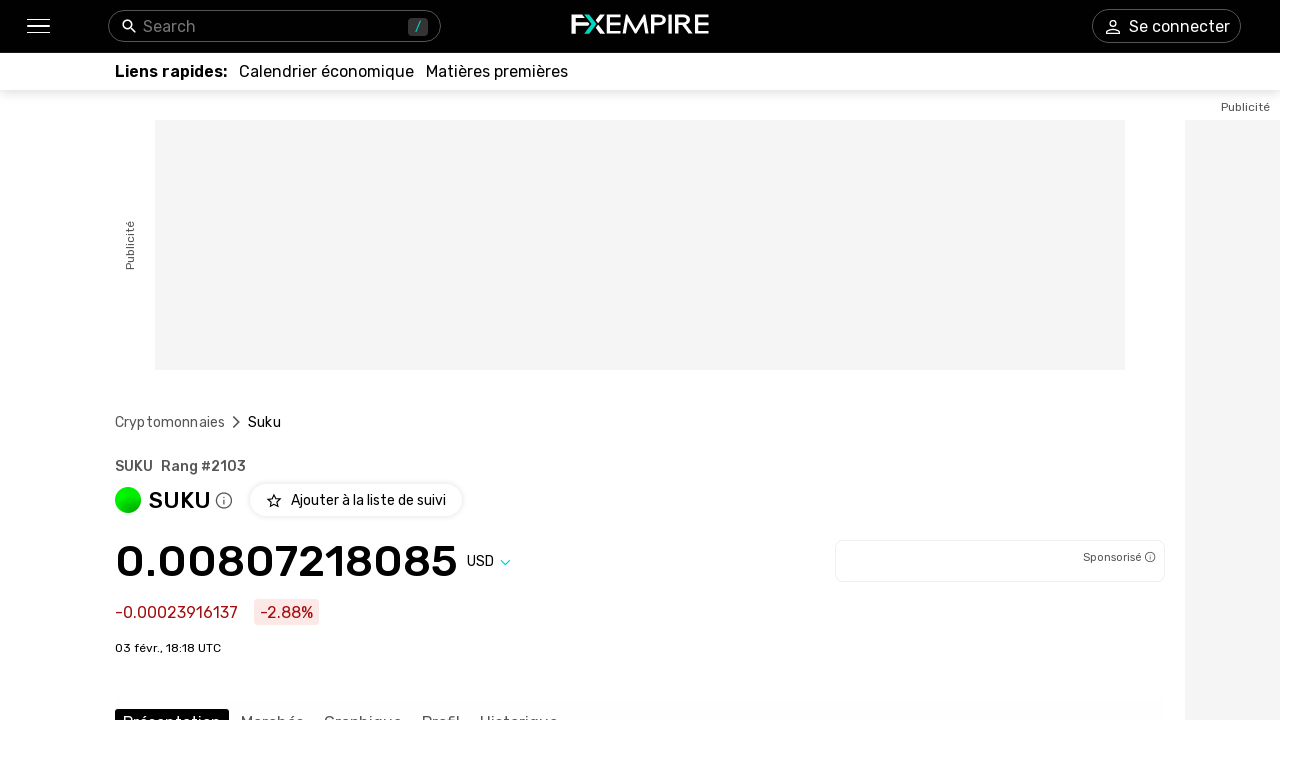

--- FILE ---
content_type: text/html; charset=utf-8
request_url: https://www.fxempire.fr/crypto/suku
body_size: 66136
content:
<!DOCTYPE html><html lang="fr"><head><meta charSet="utf-8"/><meta name="viewport" content="width=device-width"/><title>Prix de SUKU aujourd&#x27;hui - Graphique et taux en direct de SUKUen USD  | FXEmpire</title><meta name="description" content="Accédez aux taux en temps réel de SUKU en USD et explorez le prix actuel de SUKU grâce à des mises à jour en direct, des graphiques conviviaux, des prévisions d&#x27;actualité et des données sur la capitalisation boursière."/><link rel="canonical" href="https://www.fxempire.fr/crypto/suku"/><link rel="alternate" href="https://www.fxempire.com/crypto/suku" hrefLang="en"/><link rel="alternate" href="https://www.fxempire.com/crypto/suku" hrefLang="x-default"/><link rel="alternate" href="https://www.fxempire.it/crypto/suku" hrefLang="it"/><link rel="alternate" href="https://www.fxempire.es/crypto/suku" hrefLang="es"/><link rel="alternate" href="https://pt.fxempire.com/crypto/suku" hrefLang="pt"/><link rel="alternate" href="https://www.fxempire.de/crypto/suku" hrefLang="de"/><link rel="alternate" href="https://ar.fxempire.com/crypto/suku" hrefLang="ar"/><link rel="alternate" href="https://www.fxempire.fr/crypto/suku" hrefLang="fr"/><script type="application/ld+json">[{"@context":"https://schema.org","@type":"Organization","name":"FXEmpire","url":"https://www.fxempire.com","sameAs":["https://www.youtube.com/user/fxempirecom","https://www.facebook.com/fxempire","https://twitter.com/FXEmpirecom","https://www.linkedin.com/company/fxempire-com"],"address":{"@type":"PostalAddress","addressLocality":"Ramat Gan, Tel Aviv District","postalCode":"5252007","streetAddress":"Moshe Aviv Tower, 7 Jabotinsky Road, Ramat Gan, Israel"},"email":"info@fxempire.com","ethicsPolicy":"https://www.fxempire.fr/privacy-policy","foundingDate":"2011","legalName":"Empire Media Network LTD.","logo":{"@type":"ImageObject","url":"https://images.fxempire.com/logos/fxempire-logo-amp.png","width":"178px","height":"26px"},"brand":{"@type":"Thing","name":"FXEmpire.com"}},{"@context":"http://schema.org","@type":"BreadcrumbList","description":"List of breadcrumbs","itemListElement":[{"@type":"ListItem","position":1,"item":{"name":"FXEmpire","@id":"https://www.fxempire.fr"}},{"@type":"ListItem","position":2,"item":{"name":"Prix des cryptomonnaies","@id":"https://www.fxempire.fr/crypto"}},{"@type":"ListItem","position":3,"item":{"name":"SUKU","@id":"https://www.fxempire.fr/crypto/suku"}}]}]</script><meta name="next-head-count" content="14"/><link rel="preconnect" href="https://responsive.fxempire.com"/><link href="/fxstatic/fx-css-assets/fonts/main-latin.css" rel="stylesheet" crossorigin="anonymous"/><script>
  window.dataLayer = window.dataLayer || [];
  window.preDataLayer = window.preDataLayer || [];
  window.preDataLayer = window.preDataLayer.concat(window.dataLayer);
  window.dataLayer = new Proxy([], { set(obj, prop, value) {
      return Reflect.set(obj, prop, (prop != 'push') ? value : function (ev, prepushed_event) {
        if (ev && (typeof ev.event == 'string') && ev.event.match(/gtm.(init|init_consent|load|js|dom)/)) value.call(this, ev)
        else if (ev && ev.event_name) value.call(this, ev)
        else if (window.gtmx && window.gtmx.preprocess_event) return value.call(this, window.gtmx.preprocess_event(ev, prepushed_event))
        else return window.preDataLayer.push(ev);
      });
    }});
  window.dataLayer.push = window.dataLayer.push;
  (function(w,d,s,l,i){w[l]=w[l]||[];w[l].push({'gtm.start':
      new Date().getTime(),event:'gtm.js'});var f=d.getElementsByTagName(s)[0],
    j=d.createElement(s),dl=l!='dataLayer'?'&l='+l:'';
      j.async=true;j.src= "https://www.googletagmanager.com/gtm.js?id="+i+dl;f.parentNode.insertBefore(j,f);
  })(window,document,'script','dataLayer','GTM-K75N4RC'); 


  function gtag(){dataLayer.push(arguments);}
  gtag('consent', 'default', {
    'ad_storage': 'granted',
    'analytics_storage': 'granted'
  });
  gtag('consent', 'default', {
    'ad_storage': 'denied',
    'analytics_storage': 'denied',
    'region': ["AT", "BE", "BG", "HR", "CY", "CZ", "DK", "EE", "FI", "FR", "DE", "GR", "HU", "IE", "IT", "LV", "LT", "LU", "MT", "NL", "PL", "PT", "RO", "SK", "SI", "ES", "SE", "GB"]
  });
  </script><style>
                :root {
                  --background-color: #ffffff;
                  --text-color: #000000;
                }
                html, body {
                  background-color: var(--background-color);
                  color: var(--text-color);
                }
              </style><noscript data-n-css=""></noscript><script defer="" nomodule="" src="/crypto/_next/static/chunks/polyfills-c67a75d1b6f99dc8.js"></script><script defer="" src="/crypto/_next/static/chunks/8006.f17ad7b104324763.js"></script><script defer="" src="/crypto/_next/static/chunks/3916.2c297f8597f41b74.js"></script><script defer="" src="/crypto/_next/static/chunks/5598.fb69ab3540ab03b4.js"></script><script defer="" src="/crypto/_next/static/chunks/DesktopMenu.edef01925cea7381.js"></script><script defer="" src="/crypto/_next/static/chunks/6771.5b1df1aacbebcada.js"></script><script defer="" src="/crypto/_next/static/chunks/7471.84971f60d944747f.js"></script><script defer="" src="/crypto/_next/static/chunks/3053.32433f4427c24b03.js"></script><script defer="" src="/crypto/_next/static/chunks/7968.95ae68d7b6305d55.js"></script><script defer="" src="/crypto/_next/static/chunks/9054.60c6e7f1ac707362.js"></script><script defer="" src="/crypto/_next/static/chunks/7147.c9afe7281ec39b41.js"></script><script defer="" src="/crypto/_next/static/chunks/5710.1c1c6c9eb1ed1298.js"></script><script src="/crypto/_next/static/chunks/webpack-e3158e9e42454ea8.js" defer=""></script><script src="/crypto/_next/static/chunks/framework-186d6eb51a6fb9dc.js" defer=""></script><script src="/crypto/_next/static/chunks/main-00801ac32884f11f.js" defer=""></script><script src="/crypto/_next/static/chunks/pages/_app-241dd3d3b74f4c2a.js" defer=""></script><script src="/crypto/_next/static/chunks/6976-deae91c3cdd12bd3.js" defer=""></script><script src="/crypto/_next/static/chunks/8896-7d364eea96addb01.js" defer=""></script><script src="/crypto/_next/static/chunks/4630-d1b1f6dc9fe26f6b.js" defer=""></script><script src="/crypto/_next/static/chunks/3569-a5e609a5642c52e6.js" defer=""></script><script src="/crypto/_next/static/chunks/3168-e4022ba0067e2346.js" defer=""></script><script src="/crypto/_next/static/chunks/9816-3775bbd23d38eaf1.js" defer=""></script><script src="/crypto/_next/static/chunks/4247-542cbebee5b64a18.js" defer=""></script><script src="/crypto/_next/static/chunks/4943-1a992ddff5480e5c.js" defer=""></script><script src="/crypto/_next/static/chunks/pages/%5Bslug%5D-c182e99a794bf45d.js" defer=""></script><script src="/crypto/_next/static/9y0zRvLvQKrQfocJeY9AE/_buildManifest.js" defer=""></script><script src="/crypto/_next/static/9y0zRvLvQKrQfocJeY9AE/_ssgManifest.js" defer=""></script><style data-styled="" data-styled-version="5.3.11">.fMYOzm{-webkit-tap-highlight-color:transparent;display:-webkit-box;display:-webkit-flex;display:-ms-flexbox;display:flex;-webkit-align-items:center;-webkit-box-align:center;-ms-flex-align:center;align-items:center;}/*!sc*/
.fMYOzm::-webkit-scrollbar{width:7px;}/*!sc*/
.fMYOzm::-webkit-scrollbar-thumb{background:#9e9e9e;border-radius:10px;}/*!sc*/
.eMZhas{-webkit-tap-highlight-color:transparent;position:relative;z-index:42;}/*!sc*/
.eMZhas::-webkit-scrollbar{width:7px;}/*!sc*/
.eMZhas::-webkit-scrollbar-thumb{background:#9e9e9e;border-radius:10px;}/*!sc*/
.fgWqmj{-webkit-tap-highlight-color:transparent;display:-webkit-box;display:-webkit-flex;display:-ms-flexbox;display:flex;-webkit-align-items:center;-webkit-box-align:center;-ms-flex-align:center;align-items:center;z-index:1;}/*!sc*/
.fgWqmj::-webkit-scrollbar{width:7px;}/*!sc*/
.fgWqmj::-webkit-scrollbar-thumb{background:#9e9e9e;border-radius:10px;}/*!sc*/
.jebAVT{-webkit-tap-highlight-color:transparent;gap:20px;-webkit-align-items:center;-webkit-box-align:center;-ms-flex-align:center;align-items:center;display:-webkit-inline-box;display:-webkit-inline-flex;display:-ms-inline-flexbox;display:inline-flex;}/*!sc*/
.jebAVT::-webkit-scrollbar{width:7px;}/*!sc*/
.jebAVT::-webkit-scrollbar-thumb{background:#9e9e9e;border-radius:10px;}/*!sc*/
.lbkJkO{-webkit-tap-highlight-color:transparent;}/*!sc*/
.lbkJkO::-webkit-scrollbar{width:7px;}/*!sc*/
.lbkJkO::-webkit-scrollbar-thumb{background:#9e9e9e;border-radius:10px;}/*!sc*/
.iuZTVN{-webkit-tap-highlight-color:transparent;margin-right:8px;width:16px;}/*!sc*/
.iuZTVN::-webkit-scrollbar{width:7px;}/*!sc*/
.iuZTVN::-webkit-scrollbar-thumb{background:#9e9e9e;border-radius:10px;}/*!sc*/
@media screen and (min-width:48rem){.iuZTVN{margin-right:0;width:94px;}}/*!sc*/
.SpKRW{-webkit-tap-highlight-color:transparent;position:relative;}/*!sc*/
.SpKRW::-webkit-scrollbar{width:7px;}/*!sc*/
.SpKRW::-webkit-scrollbar-thumb{background:#9e9e9e;border-radius:10px;}/*!sc*/
.jFBBUM{-webkit-tap-highlight-color:transparent;width:100%;display:-webkit-box;display:-webkit-flex;display:-ms-flexbox;display:flex;-webkit-box-pack:center;-webkit-justify-content:center;-ms-flex-pack:center;justify-content:center;-webkit-align-items:center;-webkit-box-align:center;-ms-flex-align:center;align-items:center;padding-top:30px;}/*!sc*/
.jFBBUM::-webkit-scrollbar{width:7px;}/*!sc*/
.jFBBUM::-webkit-scrollbar-thumb{background:#9e9e9e;border-radius:10px;}/*!sc*/
.gPQgSd{-webkit-tap-highlight-color:transparent;width:970px;height:250px;position:relative;background-color:#f5f5f5;}/*!sc*/
.gPQgSd::-webkit-scrollbar{width:7px;}/*!sc*/
.gPQgSd::-webkit-scrollbar-thumb{background:#9e9e9e;border-radius:10px;}/*!sc*/
.gKIVrT{-webkit-tap-highlight-color:transparent;position:absolute;top:0;bottom:0;left:-50px;display:-webkit-box;display:-webkit-flex;display:-ms-flexbox;display:flex;-webkit-align-items:center;-webkit-box-align:center;-ms-flex-align:center;align-items:center;}/*!sc*/
.gKIVrT::-webkit-scrollbar{width:7px;}/*!sc*/
.gKIVrT::-webkit-scrollbar-thumb{background:#9e9e9e;border-radius:10px;}/*!sc*/
.hLOgdd{-webkit-tap-highlight-color:transparent;overflow:hidden;border-radius:0;}/*!sc*/
.hLOgdd::-webkit-scrollbar{width:7px;}/*!sc*/
.hLOgdd::-webkit-scrollbar-thumb{background:#9e9e9e;border-radius:10px;}/*!sc*/
.dGrOXy{-webkit-tap-highlight-color:transparent;width:120px;height:600px;right:-140px;top:30px;position:absolute;background-color:#f5f5f5;}/*!sc*/
.dGrOXy::-webkit-scrollbar{width:7px;}/*!sc*/
.dGrOXy::-webkit-scrollbar-thumb{background:#9e9e9e;border-radius:10px;}/*!sc*/
.ifwpUr{-webkit-tap-highlight-color:transparent;position:absolute;top:-20px;right:0;left:0;display:-webkit-box;display:-webkit-flex;display:-ms-flexbox;display:flex;-webkit-align-items:center;-webkit-box-align:center;-ms-flex-align:center;align-items:center;}/*!sc*/
.ifwpUr::-webkit-scrollbar{width:7px;}/*!sc*/
.ifwpUr::-webkit-scrollbar-thumb{background:#9e9e9e;border-radius:10px;}/*!sc*/
.icXauQ{-webkit-tap-highlight-color:transparent;padding-top:40px;}/*!sc*/
.icXauQ::-webkit-scrollbar{width:7px;}/*!sc*/
.icXauQ::-webkit-scrollbar-thumb{background:#9e9e9e;border-radius:10px;}/*!sc*/
.LkTrw{-webkit-tap-highlight-color:transparent;padding-top:24px;padding-bottom:0;}/*!sc*/
.LkTrw::-webkit-scrollbar{width:7px;}/*!sc*/
.LkTrw::-webkit-scrollbar-thumb{background:#9e9e9e;border-radius:10px;}/*!sc*/
.dZIsHW{-webkit-tap-highlight-color:transparent;display:-webkit-box;display:-webkit-flex;display:-ms-flexbox;display:flex;-webkit-flex-direction:column;-ms-flex-direction:column;flex-direction:column;}/*!sc*/
.dZIsHW::-webkit-scrollbar{width:7px;}/*!sc*/
.dZIsHW::-webkit-scrollbar-thumb{background:#9e9e9e;border-radius:10px;}/*!sc*/
.flrrew{-webkit-tap-highlight-color:transparent;display:-webkit-box;display:-webkit-flex;display:-ms-flexbox;display:flex;-webkit-box-pack:justify;-webkit-justify-content:space-between;-ms-flex-pack:justify;justify-content:space-between;-webkit-align-items:baseline;-webkit-box-align:baseline;-ms-flex-align:baseline;align-items:baseline;font-family:Rubik;}/*!sc*/
.flrrew::-webkit-scrollbar{width:7px;}/*!sc*/
.flrrew::-webkit-scrollbar-thumb{background:#9e9e9e;border-radius:10px;}/*!sc*/
.geyZwP{-webkit-tap-highlight-color:transparent;display:-webkit-box;display:-webkit-flex;display:-ms-flexbox;display:flex;font-size:14px;font-weight:500;}/*!sc*/
.geyZwP::-webkit-scrollbar{width:7px;}/*!sc*/
.geyZwP::-webkit-scrollbar-thumb{background:#9e9e9e;border-radius:10px;}/*!sc*/
.kKGsUq{-webkit-tap-highlight-color:transparent;display:-webkit-box;display:-webkit-flex;display:-ms-flexbox;display:flex;-webkit-align-items:center;-webkit-box-align:center;-ms-flex-align:center;align-items:center;margin-top:9px;}/*!sc*/
.kKGsUq::-webkit-scrollbar{width:7px;}/*!sc*/
.kKGsUq::-webkit-scrollbar-thumb{background:#9e9e9e;border-radius:10px;}/*!sc*/
.fyVYAh{-webkit-tap-highlight-color:transparent;font-size:22px;font-weight:500;margin-right:4px;margin-left:8px;}/*!sc*/
.fyVYAh::-webkit-scrollbar{width:7px;}/*!sc*/
.fyVYAh::-webkit-scrollbar-thumb{background:#9e9e9e;border-radius:10px;}/*!sc*/
.cVChZg{-webkit-tap-highlight-color:transparent;cursor:pointer;margin-right:0;}/*!sc*/
.cVChZg::-webkit-scrollbar{width:7px;}/*!sc*/
.cVChZg::-webkit-scrollbar-thumb{background:#9e9e9e;border-radius:10px;}/*!sc*/
.eymiOg{-webkit-tap-highlight-color:transparent;margin-left:16px;}/*!sc*/
.eymiOg::-webkit-scrollbar{width:7px;}/*!sc*/
.eymiOg::-webkit-scrollbar-thumb{background:#9e9e9e;border-radius:10px;}/*!sc*/
.ejzriM{-webkit-tap-highlight-color:transparent;display:-webkit-box;display:-webkit-flex;display:-ms-flexbox;display:flex;-webkit-align-items:center;-webkit-box-align:center;-ms-flex-align:center;align-items:center;margin-top:23px;font-family:Rubik;-webkit-box-pack:justify;-webkit-justify-content:space-between;-ms-flex-pack:justify;justify-content:space-between;}/*!sc*/
.ejzriM::-webkit-scrollbar{width:7px;}/*!sc*/
.ejzriM::-webkit-scrollbar-thumb{background:#9e9e9e;border-radius:10px;}/*!sc*/
.cZBRft{-webkit-tap-highlight-color:transparent;font-size:38px;line-height:32px;font-weight:500;font-family:Rubik;}/*!sc*/
.cZBRft::-webkit-scrollbar{width:7px;}/*!sc*/
.cZBRft::-webkit-scrollbar-thumb{background:#9e9e9e;border-radius:10px;}/*!sc*/
@media screen and (min-width:48rem){.cZBRft{font-size:44px;line-height:44px;}}/*!sc*/
.dvGkDO{-webkit-tap-highlight-color:transparent;display:-webkit-box;display:-webkit-flex;display:-ms-flexbox;display:flex;-webkit-align-items:center;-webkit-box-align:center;-ms-flex-align:center;align-items:center;position:relative;}/*!sc*/
.dvGkDO::-webkit-scrollbar{width:7px;}/*!sc*/
.dvGkDO::-webkit-scrollbar-thumb{background:#9e9e9e;border-radius:10px;}/*!sc*/
.dfKAmD{-webkit-tap-highlight-color:transparent;-webkit-transition:-webkit-transform 200ms;-webkit-transition:transform 200ms;transition:transform 200ms;-webkit-transform:rotate(0deg);-ms-transform:rotate(0deg);transform:rotate(0deg);}/*!sc*/
.dfKAmD::-webkit-scrollbar{width:7px;}/*!sc*/
.dfKAmD::-webkit-scrollbar-thumb{background:#9e9e9e;border-radius:10px;}/*!sc*/
.kfuHcK{-webkit-tap-highlight-color:transparent;gap:8px;width:100%;display:-webkit-box;display:-webkit-flex;display:-ms-flexbox;display:flex;height:40px;}/*!sc*/
.kfuHcK::-webkit-scrollbar{width:7px;}/*!sc*/
.kfuHcK::-webkit-scrollbar-thumb{background:#9e9e9e;border-radius:10px;}/*!sc*/
@media screen and (min-width:48rem){.kfuHcK{width:330px;}}/*!sc*/
.eWuXiX{-webkit-tap-highlight-color:transparent;width:100%;height:40px;}/*!sc*/
.eWuXiX::-webkit-scrollbar{width:7px;}/*!sc*/
.eWuXiX::-webkit-scrollbar-thumb{background:#9e9e9e;border-radius:10px;}/*!sc*/
.bzfzoq{-webkit-tap-highlight-color:transparent;margin-top:16px;font-family:Rubik;display:-webkit-box;display:-webkit-flex;display:-ms-flexbox;display:flex;-webkit-align-items:center;-webkit-box-align:center;-ms-flex-align:center;align-items:center;}/*!sc*/
.bzfzoq::-webkit-scrollbar{width:7px;}/*!sc*/
.bzfzoq::-webkit-scrollbar-thumb{background:#9e9e9e;border-radius:10px;}/*!sc*/
.cHkXyT{-webkit-tap-highlight-color:transparent;border-radius:4px;display:-webkit-box;display:-webkit-flex;display:-ms-flexbox;display:flex;-webkit-align-items:center;-webkit-box-align:center;-ms-flex-align:center;align-items:center;color:#A50E0E;background-color:#FCE8E6;height:26px;padding-left:6px;padding-right:6px;width:-webkit-max-content;width:-moz-max-content;width:max-content;font-family:Rubik;font-size:16px;}/*!sc*/
.cHkXyT::-webkit-scrollbar{width:7px;}/*!sc*/
.cHkXyT::-webkit-scrollbar-thumb{background:#9e9e9e;border-radius:10px;}/*!sc*/
.kcmIIu{-webkit-tap-highlight-color:transparent;font-size:12px;margin-top:16px;margin-bottom:44px;font-family:Rubik;}/*!sc*/
.kcmIIu::-webkit-scrollbar{width:7px;}/*!sc*/
.kcmIIu::-webkit-scrollbar-thumb{background:#9e9e9e;border-radius:10px;}/*!sc*/
.ffTvPq{-webkit-tap-highlight-color:transparent;-webkit-transition:-webkit-transform 0.2s;-webkit-transition:transform 0.2s;transition:transform 0.2s;background:#fefefe;padding-top:11px;padding-bottom:11px;z-index:14;position:initial;width:100%;left:16px;padding-left:16px;padding-right:16px;margin-left:-16px;}/*!sc*/
.ffTvPq::-webkit-scrollbar{width:7px;}/*!sc*/
.ffTvPq::-webkit-scrollbar-thumb{background:#9e9e9e;border-radius:10px;}/*!sc*/
.ffTvPq::-webkit-scrollbar{display:none;}/*!sc*/
@media screen and (min-width:48rem){.ffTvPq{padding-top:10px;padding-left:0;padding-right:0;margin-left:0;}}/*!sc*/
.bxMpjn{-webkit-tap-highlight-color:transparent;display:grid;grid-template-columns:minmax(650px,1fr) minmax(0px,100px) minmax(200px,300px);-webkit-box-pack:justify;-webkit-justify-content:space-between;-ms-flex-pack:justify;justify-content:space-between;}/*!sc*/
.bxMpjn::-webkit-scrollbar{width:7px;}/*!sc*/
.bxMpjn::-webkit-scrollbar-thumb{background:#9e9e9e;border-radius:10px;}/*!sc*/
.fdQcyz{-webkit-tap-highlight-color:transparent;display:-webkit-box;display:-webkit-flex;display:-ms-flexbox;display:flex;-webkit-align-items:center;-webkit-box-align:center;-ms-flex-align:center;align-items:center;-webkit-box-pack:center;-webkit-justify-content:center;-ms-flex-pack:center;justify-content:center;width:100%;height:100%;}/*!sc*/
.fdQcyz::-webkit-scrollbar{width:7px;}/*!sc*/
.fdQcyz::-webkit-scrollbar-thumb{background:#9e9e9e;border-radius:10px;}/*!sc*/
.bIVDCz{-webkit-tap-highlight-color:transparent;display:-webkit-box;display:-webkit-flex;display:-ms-flexbox;display:flex;-webkit-align-items:center;-webkit-box-align:center;-ms-flex-align:center;align-items:center;-webkit-box-pack:center;-webkit-justify-content:center;-ms-flex-pack:center;justify-content:center;width:48px;height:48px;border-radius:100%;background:#f5f5f5;box-shadow:0px 0px 6px rgba(0,0,0,0.16);}/*!sc*/
.bIVDCz::-webkit-scrollbar{width:7px;}/*!sc*/
.bIVDCz::-webkit-scrollbar-thumb{background:#9e9e9e;border-radius:10px;}/*!sc*/
.edhyko{-webkit-tap-highlight-color:transparent;margin-top:52px;}/*!sc*/
.edhyko::-webkit-scrollbar{width:7px;}/*!sc*/
.edhyko::-webkit-scrollbar-thumb{background:#9e9e9e;border-radius:10px;}/*!sc*/
.kobliz{-webkit-tap-highlight-color:transparent;margin-top:16px;width:660px;}/*!sc*/
.kobliz::-webkit-scrollbar{width:7px;}/*!sc*/
.kobliz::-webkit-scrollbar-thumb{background:#9e9e9e;border-radius:10px;}/*!sc*/
.emRilN{-webkit-tap-highlight-color:transparent;font-family:Rubik;font-weight:400;font-size:16px;line-height:24px;}/*!sc*/
.emRilN::-webkit-scrollbar{width:7px;}/*!sc*/
.emRilN::-webkit-scrollbar-thumb{background:#9e9e9e;border-radius:10px;}/*!sc*/
.dBqnYP{-webkit-tap-highlight-color:transparent;width:100%;font-family:Rubik;margin-top:24px;height:502px;box-shadow:0px 0px 6px rgba(0,0,0,0.13);border-radius:5px;display:-webkit-box;display:-webkit-flex;display:-ms-flexbox;display:flex;-webkit-flex-direction:column;-ms-flex-direction:column;flex-direction:column;-webkit-align-items:center;-webkit-box-align:center;-ms-flex-align:center;align-items:center;-webkit-box-pack:center;-webkit-justify-content:center;-ms-flex-pack:center;justify-content:center;font-size:16px;}/*!sc*/
.dBqnYP::-webkit-scrollbar{width:7px;}/*!sc*/
.dBqnYP::-webkit-scrollbar-thumb{background:#9e9e9e;border-radius:10px;}/*!sc*/
@media screen and (min-width:48rem){.dBqnYP{height:496px;}}/*!sc*/
.krxQJx{-webkit-tap-highlight-color:transparent;width:100%;}/*!sc*/
.krxQJx::-webkit-scrollbar{width:7px;}/*!sc*/
.krxQJx::-webkit-scrollbar-thumb{background:#9e9e9e;border-radius:10px;}/*!sc*/
.eYsEH{-webkit-tap-highlight-color:transparent;display:-webkit-box;display:-webkit-flex;display:-ms-flexbox;display:flex;-webkit-flex-direction:column;-ms-flex-direction:column;flex-direction:column;font-family:Rubik;width:100%;}/*!sc*/
.eYsEH::-webkit-scrollbar{width:7px;}/*!sc*/
.eYsEH::-webkit-scrollbar-thumb{background:#9e9e9e;border-radius:10px;}/*!sc*/
.hqynYn{-webkit-tap-highlight-color:transparent;display:inline-block;width:100%;}/*!sc*/
.hqynYn::-webkit-scrollbar{width:7px;}/*!sc*/
.hqynYn::-webkit-scrollbar-thumb{background:#9e9e9e;border-radius:10px;}/*!sc*/
.ldcpji{-webkit-tap-highlight-color:transparent;border-bottom:1px solid #EFEFEF;padding-bottom:20px;padding-top:20px;width:100%;display:-webkit-box;display:-webkit-flex;display:-ms-flexbox;display:flex;-webkit-align-items:baseline;-webkit-box-align:baseline;-ms-flex-align:baseline;align-items:baseline;}/*!sc*/
.ldcpji::-webkit-scrollbar{width:7px;}/*!sc*/
.ldcpji::-webkit-scrollbar-thumb{background:#9e9e9e;border-radius:10px;}/*!sc*/
.gWjCKx{-webkit-tap-highlight-color:transparent;width:50%;}/*!sc*/
.gWjCKx::-webkit-scrollbar{width:7px;}/*!sc*/
.gWjCKx::-webkit-scrollbar-thumb{background:#9e9e9e;border-radius:10px;}/*!sc*/
.iyfCqD{-webkit-tap-highlight-color:transparent;width:80%;display:-webkit-box;display:-webkit-flex;display:-ms-flexbox;display:flex;-webkit-flex-wrap:wrap;-ms-flex-wrap:wrap;flex-wrap:wrap;}/*!sc*/
.iyfCqD::-webkit-scrollbar{width:7px;}/*!sc*/
.iyfCqD::-webkit-scrollbar-thumb{background:#9e9e9e;border-radius:10px;}/*!sc*/
.efFiQw{-webkit-tap-highlight-color:transparent;text-overflow:ellipsis;white-space:nowrap;text-transform:capitalize;overflow:hidden;margin-right:8px;}/*!sc*/
.efFiQw::-webkit-scrollbar{width:7px;}/*!sc*/
.efFiQw::-webkit-scrollbar-thumb{background:#9e9e9e;border-radius:10px;}/*!sc*/
.cPHOlN{-webkit-tap-highlight-color:transparent;cursor:pointer;margin-top:20px;}/*!sc*/
.cPHOlN::-webkit-scrollbar{width:7px;}/*!sc*/
.cPHOlN::-webkit-scrollbar-thumb{background:#9e9e9e;border-radius:10px;}/*!sc*/
.bvbMcl{-webkit-tap-highlight-color:transparent;margin-top:20px;}/*!sc*/
.bvbMcl::-webkit-scrollbar{width:7px;}/*!sc*/
.bvbMcl::-webkit-scrollbar-thumb{background:#9e9e9e;border-radius:10px;}/*!sc*/
.gIrfbT{-webkit-tap-highlight-color:transparent;font-size:12px;}/*!sc*/
.gIrfbT::-webkit-scrollbar{width:7px;}/*!sc*/
.gIrfbT::-webkit-scrollbar-thumb{background:#9e9e9e;border-radius:10px;}/*!sc*/
.egJikI{-webkit-tap-highlight-color:transparent;font-family:Rubik;padding-left:0;padding-right:0;padding-top:0;padding-bottom:0;margin-top:44px;border:initial;border-radius:initial;display:-webkit-box;display:-webkit-flex;display:-ms-flexbox;display:flex;-webkit-align-items:flex-start;-webkit-box-align:flex-start;-ms-flex-align:flex-start;align-items:flex-start;-webkit-flex-direction:column;-ms-flex-direction:column;flex-direction:column;}/*!sc*/
.egJikI::-webkit-scrollbar{width:7px;}/*!sc*/
.egJikI::-webkit-scrollbar-thumb{background:#9e9e9e;border-radius:10px;}/*!sc*/
@media screen and (min-width:48rem){.egJikI{padding-left:17px;padding-right:17px;padding-top:20px;padding-bottom:5px;margin-top:0;border:1px solid #000000;border-radius:4px;}}/*!sc*/
.gHRypo{-webkit-tap-highlight-color:transparent;border-radius:6px;background:#EFEFEF;width:100%;}/*!sc*/
.gHRypo::-webkit-scrollbar{width:7px;}/*!sc*/
.gHRypo::-webkit-scrollbar-thumb{background:#9e9e9e;border-radius:10px;}/*!sc*/
.hZxZLL{-webkit-tap-highlight-color:transparent;-webkit-transition:width .4s;transition:width .4s;border-radius:6px;height:6px;background:#000000;width:0%;}/*!sc*/
.hZxZLL::-webkit-scrollbar{width:7px;}/*!sc*/
.hZxZLL::-webkit-scrollbar-thumb{background:#9e9e9e;border-radius:10px;}/*!sc*/
.gyrnub{-webkit-tap-highlight-color:transparent;display:-webkit-box;display:-webkit-flex;display:-ms-flexbox;display:flex;-webkit-box-pack:justify;-webkit-justify-content:space-between;-ms-flex-pack:justify;justify-content:space-between;width:100%;font-size:12px;color:#000000;margin-top:16px;font-family:Rubik;}/*!sc*/
.gyrnub::-webkit-scrollbar{width:7px;}/*!sc*/
.gyrnub::-webkit-scrollbar-thumb{background:#9e9e9e;border-radius:10px;}/*!sc*/
.gsTYuD{-webkit-tap-highlight-color:transparent;color:#565656;font-size:12px;display:-webkit-box;display:-webkit-flex;display:-ms-flexbox;display:flex;-webkit-align-items:center;-webkit-box-align:center;-ms-flex-align:center;align-items:center;}/*!sc*/
.gsTYuD::-webkit-scrollbar{width:7px;}/*!sc*/
.gsTYuD::-webkit-scrollbar-thumb{background:#9e9e9e;border-radius:10px;}/*!sc*/
.YoWrn{-webkit-tap-highlight-color:transparent;display:contents;}/*!sc*/
.YoWrn::-webkit-scrollbar{width:7px;}/*!sc*/
.YoWrn::-webkit-scrollbar-thumb{background:#9e9e9e;border-radius:10px;}/*!sc*/
.iQMCwj{-webkit-tap-highlight-color:transparent;border:1px solid #000000;border-radius:4px;padding-left:17px;padding-right:17px;padding-top:20px;padding-bottom:20px;margin-top:32px;}/*!sc*/
.iQMCwj::-webkit-scrollbar{width:7px;}/*!sc*/
.iQMCwj::-webkit-scrollbar-thumb{background:#9e9e9e;border-radius:10px;}/*!sc*/
.ooFMc{-webkit-tap-highlight-color:transparent;font-size:16px;font-weight:500;color:#000000;text-align:left;margin-bottom:8px;}/*!sc*/
.ooFMc::-webkit-scrollbar{width:7px;}/*!sc*/
.ooFMc::-webkit-scrollbar-thumb{background:#9e9e9e;border-radius:10px;}/*!sc*/
.eGfXnw{-webkit-tap-highlight-color:transparent;width:100%;display:-webkit-box;display:-webkit-flex;display:-ms-flexbox;display:flex;-webkit-flex-direction:column;-ms-flex-direction:column;flex-direction:column;-webkit-align-items:flex-start;-webkit-box-align:flex-start;-ms-flex-align:flex-start;align-items:flex-start;}/*!sc*/
.eGfXnw::-webkit-scrollbar{width:7px;}/*!sc*/
.eGfXnw::-webkit-scrollbar-thumb{background:#9e9e9e;border-radius:10px;}/*!sc*/
.IRasP{-webkit-tap-highlight-color:transparent;display:grid;margin-top:5px;grid-template-columns:30px 1fr 1fr;font-family:Rubik;font-size:12px;width:100%;}/*!sc*/
.IRasP::-webkit-scrollbar{width:7px;}/*!sc*/
.IRasP::-webkit-scrollbar-thumb{background:#9e9e9e;border-radius:10px;}/*!sc*/
@media screen and (min-width:48rem){.IRasP{margin-top:14px;}}/*!sc*/
.gGJjCn{-webkit-tap-highlight-color:transparent;width:100%;display:-webkit-box;display:-webkit-flex;display:-ms-flexbox;display:flex;-webkit-align-items:flex-end;-webkit-box-align:flex-end;-ms-flex-align:flex-end;align-items:flex-end;-webkit-box-pack:center;-webkit-justify-content:center;-ms-flex-pack:center;justify-content:center;}/*!sc*/
.gGJjCn::-webkit-scrollbar{width:7px;}/*!sc*/
.gGJjCn::-webkit-scrollbar-thumb{background:#9e9e9e;border-radius:10px;}/*!sc*/
.kVBonA{-webkit-tap-highlight-color:transparent;width:100%;border-left:initial;display:-webkit-box;display:-webkit-flex;display:-ms-flexbox;display:flex;-webkit-flex-direction:column;-ms-flex-direction:column;flex-direction:column;-webkit-box-pack:end;-webkit-justify-content:flex-end;-ms-flex-pack:end;justify-content:flex-end;-webkit-align-items:flex-end;-webkit-box-align:flex-end;-ms-flex-align:flex-end;align-items:flex-end;}/*!sc*/
.kVBonA::-webkit-scrollbar{width:7px;}/*!sc*/
.kVBonA::-webkit-scrollbar-thumb{background:#9e9e9e;border-radius:10px;}/*!sc*/
.jssckM{-webkit-tap-highlight-color:transparent;background:#e81f1f;height:8px;border-radius:2px 0px 0px 2px;width:3.023474821551914%;margin-bottom:3px;}/*!sc*/
.jssckM::-webkit-scrollbar{width:7px;}/*!sc*/
.jssckM::-webkit-scrollbar-thumb{background:#9e9e9e;border-radius:10px;}/*!sc*/
.PiVuq{-webkit-tap-highlight-color:transparent;width:100%;border-left:1px solid #9e9e9e;display:-webkit-box;display:-webkit-flex;display:-ms-flexbox;display:flex;-webkit-flex-direction:column;-ms-flex-direction:column;flex-direction:column;-webkit-box-pack:end;-webkit-justify-content:flex-end;-ms-flex-pack:end;justify-content:flex-end;-webkit-align-items:initial;-webkit-box-align:initial;-ms-flex-align:initial;align-items:initial;}/*!sc*/
.PiVuq::-webkit-scrollbar{width:7px;}/*!sc*/
.PiVuq::-webkit-scrollbar-thumb{background:#9e9e9e;border-radius:10px;}/*!sc*/
.fdibxL{-webkit-tap-highlight-color:transparent;display:grid;margin-top:0;grid-template-columns:30px 1fr 1fr;font-family:Rubik;font-size:12px;width:100%;}/*!sc*/
.fdibxL::-webkit-scrollbar{width:7px;}/*!sc*/
.fdibxL::-webkit-scrollbar-thumb{background:#9e9e9e;border-radius:10px;}/*!sc*/
.fJnKRY{-webkit-tap-highlight-color:transparent;background:#e81f1f;height:8px;border-radius:2px 0px 0px 2px;width:17.64638704656972%;margin-bottom:3px;}/*!sc*/
.fJnKRY::-webkit-scrollbar{width:7px;}/*!sc*/
.fJnKRY::-webkit-scrollbar-thumb{background:#9e9e9e;border-radius:10px;}/*!sc*/
.jOBjhQ{-webkit-tap-highlight-color:transparent;background:#e81f1f;height:8px;border-radius:2px 0px 0px 2px;width:27.52514506768704%;margin-bottom:3px;}/*!sc*/
.jOBjhQ::-webkit-scrollbar{width:7px;}/*!sc*/
.jOBjhQ::-webkit-scrollbar-thumb{background:#9e9e9e;border-radius:10px;}/*!sc*/
.ksJWVo{-webkit-tap-highlight-color:transparent;background:#e81f1f;height:8px;border-radius:2px 0px 0px 2px;width:29.707545927917092%;margin-bottom:3px;}/*!sc*/
.ksJWVo::-webkit-scrollbar{width:7px;}/*!sc*/
.ksJWVo::-webkit-scrollbar-thumb{background:#9e9e9e;border-radius:10px;}/*!sc*/
.tUnMc{-webkit-tap-highlight-color:transparent;background:#e81f1f;height:8px;border-radius:2px 0px 0px 2px;width:90%;margin-bottom:3px;}/*!sc*/
.tUnMc::-webkit-scrollbar{width:7px;}/*!sc*/
.tUnMc::-webkit-scrollbar-thumb{background:#9e9e9e;border-radius:10px;}/*!sc*/
.abQjC{-webkit-tap-highlight-color:transparent;margin-top:32px;}/*!sc*/
.abQjC::-webkit-scrollbar{width:7px;}/*!sc*/
.abQjC::-webkit-scrollbar-thumb{background:#9e9e9e;border-radius:10px;}/*!sc*/
.izYOFw{-webkit-tap-highlight-color:transparent;position:-webkit-sticky;position:sticky;top:52px;}/*!sc*/
.izYOFw::-webkit-scrollbar{width:7px;}/*!sc*/
.izYOFw::-webkit-scrollbar-thumb{background:#9e9e9e;border-radius:10px;}/*!sc*/
.igCuBL{-webkit-tap-highlight-color:transparent;display:-webkit-box;display:-webkit-flex;display:-ms-flexbox;display:flex;-webkit-box-pack:center;-webkit-justify-content:center;-ms-flex-pack:center;justify-content:center;-webkit-flex-wrap:wrap;-ms-flex-wrap:wrap;flex-wrap:wrap;margin-top:34px;}/*!sc*/
.igCuBL::-webkit-scrollbar{width:7px;}/*!sc*/
.igCuBL::-webkit-scrollbar-thumb{background:#9e9e9e;border-radius:10px;}/*!sc*/
.laEbcW{-webkit-tap-highlight-color:transparent;display:-webkit-box;display:-webkit-flex;display:-ms-flexbox;display:flex;-webkit-box-pack:center;-webkit-justify-content:center;-ms-flex-pack:center;justify-content:center;width:300px;height:250px;background-color:#f5f5f5;margin-top:4px;border-radius:4px;overflow:hidden;}/*!sc*/
.laEbcW::-webkit-scrollbar{width:7px;}/*!sc*/
.laEbcW::-webkit-scrollbar-thumb{background:#9e9e9e;border-radius:10px;}/*!sc*/
.cAowTG{-webkit-tap-highlight-color:transparent;margin-top:44px;margin-bottom:44px;}/*!sc*/
.cAowTG::-webkit-scrollbar{width:7px;}/*!sc*/
.cAowTG::-webkit-scrollbar-thumb{background:#9e9e9e;border-radius:10px;}/*!sc*/
.dFHGJj{-webkit-tap-highlight-color:transparent;display:-webkit-box;display:-webkit-flex;display:-ms-flexbox;display:flex;overflow-y:scroll;overflow-x:scroll;padding:3px;}/*!sc*/
.dFHGJj::-webkit-scrollbar{width:7px;}/*!sc*/
.dFHGJj::-webkit-scrollbar-thumb{background:#9e9e9e;border-radius:10px;}/*!sc*/
.dFHGJj::-webkit-scrollbar{display:none;}/*!sc*/
@media screen and (min-width:48rem){.dFHGJj{overflow-y:hidden;overflow-x:hidden;}}/*!sc*/
.fBpRzY{-webkit-tap-highlight-color:transparent;-webkit-flex-shrink:0;-ms-flex-negative:0;flex-shrink:0;margin-right:20px;}/*!sc*/
.fBpRzY::-webkit-scrollbar{width:7px;}/*!sc*/
.fBpRzY::-webkit-scrollbar-thumb{background:#9e9e9e;border-radius:10px;}/*!sc*/
.fKreyD{-webkit-tap-highlight-color:transparent;width:168px;height:168px;box-shadow:0px 0px 6px rgba(0,0,0,0.13);display:-webkit-box;display:-webkit-flex;display:-ms-flexbox;display:flex;-webkit-flex-direction:column;-ms-flex-direction:column;flex-direction:column;padding:16px;padding-bottom:22px;font-size:16px;font-family:Rubik;border-radius:8px;}/*!sc*/
.fKreyD::-webkit-scrollbar{width:7px;}/*!sc*/
.fKreyD::-webkit-scrollbar-thumb{background:#9e9e9e;border-radius:10px;}/*!sc*/
.ebOglf{-webkit-tap-highlight-color:transparent;border-radius:4px;display:-webkit-box;display:-webkit-flex;display:-ms-flexbox;display:flex;-webkit-align-items:center;-webkit-box-align:center;-ms-flex-align:center;align-items:center;color:#137333;background-color:#E6F4EA;height:26px;padding-left:6px;padding-right:6px;width:-webkit-max-content;width:-moz-max-content;width:max-content;font-family:Rubik;font-size:16px;}/*!sc*/
.ebOglf::-webkit-scrollbar{width:7px;}/*!sc*/
.ebOglf::-webkit-scrollbar-thumb{background:#9e9e9e;border-radius:10px;}/*!sc*/
.kVDLSS{-webkit-tap-highlight-color:transparent;-webkit-flex-shrink:0;-ms-flex-negative:0;flex-shrink:0;margin-right:0;}/*!sc*/
.kVDLSS::-webkit-scrollbar{width:7px;}/*!sc*/
.kVDLSS::-webkit-scrollbar-thumb{background:#9e9e9e;border-radius:10px;}/*!sc*/
.iqNbAm{-webkit-tap-highlight-color:transparent;height:398px;}/*!sc*/
.iqNbAm::-webkit-scrollbar{width:7px;}/*!sc*/
.iqNbAm::-webkit-scrollbar-thumb{background:#9e9e9e;border-radius:10px;}/*!sc*/
.gvpZUM{-webkit-tap-highlight-color:transparent;height:398px;background-color:#EFEFEF;box-shadow:none;}/*!sc*/
.gvpZUM::-webkit-scrollbar{width:7px;}/*!sc*/
.gvpZUM::-webkit-scrollbar-thumb{background:#9e9e9e;border-radius:10px;}/*!sc*/
.kmbyrq{-webkit-tap-highlight-color:transparent;max-width:1050px;margin:0 auto;padding-left:16px;}/*!sc*/
.kmbyrq::-webkit-scrollbar{width:7px;}/*!sc*/
.kmbyrq::-webkit-scrollbar-thumb{background:#9e9e9e;border-radius:10px;}/*!sc*/
@media screen and (min-width:48rem){.kmbyrq{padding-left:0;}}/*!sc*/
.fjvKXx{-webkit-tap-highlight-color:transparent;padding-bottom:33px;display:-webkit-box;display:-webkit-flex;display:-ms-flexbox;display:flex;-webkit-box-pack:center;-webkit-justify-content:center;-ms-flex-pack:center;justify-content:center;-webkit-align-items:center;-webkit-box-align:center;-ms-flex-align:center;align-items:center;}/*!sc*/
.fjvKXx::-webkit-scrollbar{width:7px;}/*!sc*/
.fjvKXx::-webkit-scrollbar-thumb{background:#9e9e9e;border-radius:10px;}/*!sc*/
@media screen and (min-width:48rem){.fjvKXx{padding-bottom:28px;-webkit-box-pack:justify;-webkit-justify-content:space-between;-ms-flex-pack:justify;justify-content:space-between;}}/*!sc*/
.jzWTV{-webkit-tap-highlight-color:transparent;display:-webkit-box;display:-webkit-flex;display:-ms-flexbox;display:flex;-webkit-align-items:center;-webkit-box-align:center;-ms-flex-align:center;align-items:center;-webkit-box-pack:justify;-webkit-justify-content:space-between;-ms-flex-pack:justify;justify-content:space-between;padding-left:6px;padding-right:6px;}/*!sc*/
.jzWTV::-webkit-scrollbar{width:7px;}/*!sc*/
.jzWTV::-webkit-scrollbar-thumb{background:#9e9e9e;border-radius:10px;}/*!sc*/
.iSKcZp{-webkit-tap-highlight-color:transparent;border-bottom:1px solid #fefefe;}/*!sc*/
.iSKcZp::-webkit-scrollbar{width:7px;}/*!sc*/
.iSKcZp::-webkit-scrollbar-thumb{background:#9e9e9e;border-radius:10px;}/*!sc*/
.fLKSGV{-webkit-tap-highlight-color:transparent;gap:16px;display:grid;grid-template-columns:repeat(4,1fr);-webkit-align-items:center;-webkit-box-align:center;-ms-flex-align:center;align-items:center;-webkit-box-pack:center;-webkit-justify-content:center;-ms-flex-pack:center;justify-content:center;padding-top:28px;-webkit-flex-wrap:wrap;-ms-flex-wrap:wrap;flex-wrap:wrap;-webkit-flex-direction:row;-ms-flex-direction:row;flex-direction:row;max-width:none;}/*!sc*/
.fLKSGV::-webkit-scrollbar{width:7px;}/*!sc*/
.fLKSGV::-webkit-scrollbar-thumb{background:#9e9e9e;border-radius:10px;}/*!sc*/
@media screen and (min-width:48rem){.fLKSGV{display:-webkit-box;display:-webkit-flex;display:-ms-flexbox;display:flex;grid-template-columns:none;-webkit-box-pack:start;-webkit-justify-content:flex-start;-ms-flex-pack:start;justify-content:flex-start;padding-top:35px;-webkit-flex-wrap:nowrap;-ms-flex-wrap:nowrap;flex-wrap:nowrap;-webkit-flex-direction:row;-ms-flex-direction:row;flex-direction:row;max-width:none;}}/*!sc*/
.dtqIgA{-webkit-tap-highlight-color:transparent;display:-webkit-box;display:-webkit-flex;display:-ms-flexbox;display:flex;position:relative;-webkit-flex-direction:column;-ms-flex-direction:column;flex-direction:column;-webkit-box-pack:center;-webkit-justify-content:center;-ms-flex-pack:center;justify-content:center;-webkit-align-items:center;-webkit-box-align:center;-ms-flex-align:center;align-items:center;margin-top:12px;}/*!sc*/
.dtqIgA::-webkit-scrollbar{width:7px;}/*!sc*/
.dtqIgA::-webkit-scrollbar-thumb{background:#9e9e9e;border-radius:10px;}/*!sc*/
@media screen and (min-width:48rem){.dtqIgA{-webkit-flex-direction:row;-ms-flex-direction:row;flex-direction:row;-webkit-box-pack:start;-webkit-justify-content:start;-ms-flex-pack:start;justify-content:start;-webkit-align-items:flex-end;-webkit-box-align:flex-end;-ms-flex-align:flex-end;align-items:flex-end;}}/*!sc*/
.cRVhEN{-webkit-tap-highlight-color:transparent;display:-webkit-box;display:-webkit-flex;display:-ms-flexbox;display:flex;-webkit-flex-direction:column;-ms-flex-direction:column;flex-direction:column;-webkit-align-items:center;-webkit-box-align:center;-ms-flex-align:center;align-items:center;margin-right:0;}/*!sc*/
.cRVhEN::-webkit-scrollbar{width:7px;}/*!sc*/
.cRVhEN::-webkit-scrollbar-thumb{background:#9e9e9e;border-radius:10px;}/*!sc*/
@media screen and (min-width:48rem){.cRVhEN{-webkit-align-items:start;-webkit-box-align:start;-ms-flex-align:start;align-items:start;margin-right:155px;}}/*!sc*/
.gjoXNk{-webkit-tap-highlight-color:transparent;gap:16px;display:-webkit-box;display:-webkit-flex;display:-ms-flexbox;display:flex;-webkit-align-items:flex-end;-webkit-box-align:flex-end;-ms-flex-align:flex-end;align-items:flex-end;}/*!sc*/
.gjoXNk::-webkit-scrollbar{width:7px;}/*!sc*/
.gjoXNk::-webkit-scrollbar-thumb{background:#9e9e9e;border-radius:10px;}/*!sc*/
.eUoKJd{-webkit-tap-highlight-color:transparent;padding-top:0;-webkit-align-items:center;-webkit-box-align:center;-ms-flex-align:center;align-items:center;display:-webkit-box;display:-webkit-flex;display:-ms-flexbox;display:flex;-webkit-flex-direction:column;-ms-flex-direction:column;flex-direction:column;}/*!sc*/
.eUoKJd::-webkit-scrollbar{width:7px;}/*!sc*/
.eUoKJd::-webkit-scrollbar-thumb{background:#9e9e9e;border-radius:10px;}/*!sc*/
@media screen and (min-width:48rem){.eUoKJd{padding-top:24px;}}/*!sc*/
.ccBWxx{-webkit-tap-highlight-color:transparent;gap:0px;display:-webkit-box;display:-webkit-flex;display:-ms-flexbox;display:flex;}/*!sc*/
.ccBWxx::-webkit-scrollbar{width:7px;}/*!sc*/
.ccBWxx::-webkit-scrollbar-thumb{background:#9e9e9e;border-radius:10px;}/*!sc*/
.fDXbpW{-webkit-tap-highlight-color:transparent;display:-webkit-box;display:-webkit-flex;display:-ms-flexbox;display:flex;margin-top:28px;width:100%;-webkit-box-pack:center;-webkit-justify-content:center;-ms-flex-pack:center;justify-content:center;-webkit-flex-direction:column;-ms-flex-direction:column;flex-direction:column;-webkit-align-items:center;-webkit-box-align:center;-ms-flex-align:center;align-items:center;}/*!sc*/
.fDXbpW::-webkit-scrollbar{width:7px;}/*!sc*/
.fDXbpW::-webkit-scrollbar-thumb{background:#9e9e9e;border-radius:10px;}/*!sc*/
@media screen and (min-width:48rem){.fDXbpW{margin-top:6px;width:54%;-webkit-box-pack:justify;-webkit-justify-content:space-between;-ms-flex-pack:justify;justify-content:space-between;-webkit-flex-direction:row;-ms-flex-direction:row;flex-direction:row;-webkit-align-items:flex-start;-webkit-box-align:flex-start;-ms-flex-align:flex-start;align-items:flex-start;}}/*!sc*/
.iCrbNr{-webkit-tap-highlight-color:transparent;display:-webkit-box;display:-webkit-flex;display:-ms-flexbox;display:flex;-webkit-flex-direction:column;-ms-flex-direction:column;flex-direction:column;-webkit-align-items:center;-webkit-box-align:center;-ms-flex-align:center;align-items:center;width:100%;}/*!sc*/
.iCrbNr::-webkit-scrollbar{width:7px;}/*!sc*/
.iCrbNr::-webkit-scrollbar-thumb{background:#9e9e9e;border-radius:10px;}/*!sc*/
@media screen and (min-width:48rem){.iCrbNr{-webkit-align-items:flex-start;-webkit-box-align:flex-start;-ms-flex-align:flex-start;align-items:flex-start;width:33%;}}/*!sc*/
.ggJtvL{-webkit-tap-highlight-color:transparent;display:-webkit-box;display:-webkit-flex;display:-ms-flexbox;display:flex;-webkit-flex-direction:column;-ms-flex-direction:column;flex-direction:column;margin-top:48px;}/*!sc*/
.ggJtvL::-webkit-scrollbar{width:7px;}/*!sc*/
.ggJtvL::-webkit-scrollbar-thumb{background:#9e9e9e;border-radius:10px;}/*!sc*/
.biQuBM{-webkit-tap-highlight-color:transparent;position:fixed;width:100%;bottom:0;left:0;margin-bottom:35px;z-index:101;}/*!sc*/
.biQuBM::-webkit-scrollbar{width:7px;}/*!sc*/
.biQuBM::-webkit-scrollbar-thumb{background:#9e9e9e;border-radius:10px;}/*!sc*/
data-styled.g1[id="sc-ac5a1bdc-0"]{content:"fMYOzm,eMZhas,fgWqmj,jebAVT,lbkJkO,iuZTVN,SpKRW,jFBBUM,gPQgSd,gKIVrT,hLOgdd,dGrOXy,ifwpUr,icXauQ,LkTrw,dZIsHW,flrrew,geyZwP,kKGsUq,fyVYAh,cVChZg,eymiOg,ejzriM,cZBRft,dvGkDO,dfKAmD,kfuHcK,eWuXiX,bzfzoq,cHkXyT,kcmIIu,ffTvPq,bxMpjn,fdQcyz,bIVDCz,edhyko,kobliz,emRilN,dBqnYP,krxQJx,eYsEH,hqynYn,ldcpji,gWjCKx,iyfCqD,efFiQw,cPHOlN,bvbMcl,gIrfbT,egJikI,gHRypo,hZxZLL,gyrnub,gsTYuD,YoWrn,iQMCwj,ooFMc,eGfXnw,IRasP,gGJjCn,kVBonA,jssckM,PiVuq,fdibxL,fJnKRY,jOBjhQ,ksJWVo,tUnMc,abQjC,izYOFw,igCuBL,laEbcW,cAowTG,dFHGJj,fBpRzY,fKreyD,ebOglf,kVDLSS,iqNbAm,gvpZUM,kmbyrq,fjvKXx,jzWTV,iSKcZp,fLKSGV,dtqIgA,cRVhEN,gjoXNk,eUoKJd,ccBWxx,fDXbpW,iCrbNr,ggJtvL,biQuBM,"}/*!sc*/
.crZRdH{height:0;max-height:0;overflow:hidden;-webkit-animation:jgQpwH 200ms;animation:jgQpwH 200ms;-webkit-transition:opacity 200ms;transition:opacity 200ms;opacity:0;}/*!sc*/
data-styled.g2[id="sc-efdca936-0"]{content:"crZRdH,"}/*!sc*/
.cXLBuz{font-size:30px;}/*!sc*/
.cXLBuz:hover{color:#fefefe;}/*!sc*/
.hgSUhU{font-size:22px;}/*!sc*/
.hgSUhU:hover{color:#fefefe;}/*!sc*/
.ihJVNy{color:#fefefe;}/*!sc*/
.kmNiyX{margin-right:12px;}/*!sc*/
.ktZalv{color:#565656;font-family:'Rubik',sans-serif;font-weight:400;font-size:14px;line-height:16px;}/*!sc*/
.iHOFRn{display:none;}/*!sc*/
.ekRQbm{-webkit-text-decoration:underline #01d8c3 solid;text-decoration:underline #01d8c3 solid;}/*!sc*/
.ekRQbm:hover{color:#01d8c3;}/*!sc*/
.bCJNEB{margin-bottom:16px;}/*!sc*/
@media screen and (min-width:48rem){.bCJNEB{margin-bottom:14px;}}/*!sc*/
data-styled.g3[id="sc-d3d48f38-0"]{content:"iBarQW,cXLBuz,hgSUhU,ihJVNy,kmNiyX,ktZalv,iHOFRn,ekRQbm,bCJNEB,"}/*!sc*/
.evXhtA{-webkit-tap-highlight-color:transparent;background-color:#ffffff;box-shadow:0px 0px 6px rgba(0,0,0,0.13);border:0;border-radius:21px;width:-webkit-max-content;width:-moz-max-content;width:max-content;height:32px;padding-left:16px;padding-right:16px;display:-webkit-box;display:-webkit-flex;display:-ms-flexbox;display:flex;-webkit-align-items:center;-webkit-box-align:center;-ms-flex-align:center;align-items:center;-webkit-box-pack:center;-webkit-justify-content:center;-ms-flex-pack:center;justify-content:center;}/*!sc*/
.iKIPuz{-webkit-tap-highlight-color:transparent;display:-webkit-box;display:-webkit-flex;display:-ms-flexbox;display:flex;-webkit-align-items:center;-webkit-box-align:center;-ms-flex-align:center;align-items:center;}/*!sc*/
.ffGfR{-webkit-tap-highlight-color:transparent;border-radius:100%;display:-webkit-box;display:-webkit-flex;display:-ms-flexbox;display:flex;-webkit-align-items:center;-webkit-box-align:center;-ms-flex-align:center;align-items:center;-webkit-box-pack:center;-webkit-justify-content:center;-ms-flex-pack:center;justify-content:center;padding:5px;width:29px;}/*!sc*/
.ffGfR:hover{background:#EFEFEF;}/*!sc*/
.beJqQA{-webkit-tap-highlight-color:transparent;border:1px solid #555555;border-radius:18px;padding:7px 24px 6px 25px;margin-top:18px;}/*!sc*/
.kdTZXo{-webkit-tap-highlight-color:transparent;margin-bottom:16px;}/*!sc*/
@media screen and (min-width:48rem){.kdTZXo{margin-bottom:14px;}}/*!sc*/
data-styled.g4[id="sc-1bdad090-0"]{content:"evXhtA,iKIPuz,ffGfR,beJqQA,kdTZXo,"}/*!sc*/
.kUFPol{color:#ffffff;}/*!sc*/
.hYXShu{color:#dc406f;}/*!sc*/
.eBHiFs{display:block;}/*!sc*/
.VNFLT{font-size:12px;color:#565656;}/*!sc*/
.bfPJjb{width:100%;text-align:center;font-size:12px;color:#565656;}/*!sc*/
.bLxeGb{font-family:Rubik;font-size:14px;font-weight:400;color:#000000;}/*!sc*/
.hnHCuD{font-weight:500;font-size:14px;color:#565656;}/*!sc*/
.eHVpGo{color:#565656;margin-left:8px;font-size:14px;}/*!sc*/
.emzpAe{margin-left:9px;font-size:14px;color:#000000;}/*!sc*/
.gaqFwB{margin-left:9px;font-size:14px;}/*!sc*/
.lcpilK{margin-right:6px;}/*!sc*/
.jrFgSv{font-size:16px;color:#A50E0E;width:-webkit-max-content;width:-moz-max-content;width:max-content;}/*!sc*/
.fUabYY{margin-left:16px;}/*!sc*/
.cFbyDA{-webkit-text-decoration:underline;text-decoration:underline;-webkit-text-decoration-color:#00d7c2;text-decoration-color:#00d7c2;text-align:start;font-family:'Rubik',sans-serif;font-size:16px;font-weight:400;line-height:16px;display:inline-block;margin-right:8px;}/*!sc*/
.dXMzk{margin-right:7px;font-family:Rubik;font-size:12px;}/*!sc*/
.bEgzrC{margin-top:20px;margin-bottom:16px;color:#565656;font-size:12px;}/*!sc*/
.iZRIoG{min-height:14px;}/*!sc*/
.bbdarV{margin-right:5px;}/*!sc*/
.eyrLsm{color:#000000;font-size:14px;}/*!sc*/
.HXbcB{margin-left:0;margin-right:6px;margin-bottom:6px;margin-top:0;}/*!sc*/
.ebCdgb{margin-left:0;margin-right:6px;margin-bottom:6px;margin-top:13px;}/*!sc*/
.bUNwfV{display:inline-block;width:100%;text-align:center;font-size:12px;color:#565656;}/*!sc*/
.kQmZgj{text-overflow:ellipsis;white-space:nowrap;font-weight:500;margin-top:12px;max-width:136px;overflow:hidden;display:block;}/*!sc*/
.gxRQrL{margin-top:15px;}/*!sc*/
.eRpHEY{margin-top:auto;}/*!sc*/
.gRCBHN{font-size:12px;color:#9e9e9e;display:block;width:100px;margin:0 auto;padding-top:16px;}/*!sc*/
.cxINGI{font-weight:400;font-size:16px;}/*!sc*/
.jHIaJU{line-height:16px;}/*!sc*/
@media screen and (min-width:48rem){.jHIaJU{line-height:19px;}}/*!sc*/
.cjpfSJ{font-size:12px;font-weight:500;margin-bottom:10px;}/*!sc*/
.cMePPs{font-size:12px;font-weight:400;}/*!sc*/
.jcfsVT{margin-bottom:10px;margin-top:29px;font-size:12px;font-weight:500;}/*!sc*/
data-styled.g5[id="sc-f9ae4626-0"]{content:"dikZPO,kUFPol,hYXShu,eBHiFs,VNFLT,bfPJjb,bLxeGb,hnHCuD,eHVpGo,emzpAe,gaqFwB,lcpilK,jrFgSv,fUabYY,cFbyDA,dXMzk,bEgzrC,iZRIoG,bbdarV,eyrLsm,HXbcB,ebCdgb,bUNwfV,kQmZgj,gxRQrL,eRpHEY,gRCBHN,cxINGI,jHIaJU,cjpfSJ,cMePPs,jcfsVT,"}/*!sc*/
.lfwqXh{white-space:nowrap;margin-right:8px;background-color:#000000;border-radius:3px;padding:5px 7px 5px 9px;border:none;color:#ffffff;font-size:14px;font-family:Rubik;}/*!sc*/
.lfwqXh:hover{background:#000000;}/*!sc*/
@media screen and (min-width:48rem){.lfwqXh{margin-right:4px;padding:4px 8px 4px 8px;font-size:16px;}}/*!sc*/
.ejRswL{white-space:nowrap;margin-right:8px;background-color:inherit;border-radius:3px;padding:5px 7px 5px 9px;border:none;color:#565656;font-size:14px;font-family:Rubik;}/*!sc*/
.ejRswL:hover{background:#EFEFEF;}/*!sc*/
@media screen and (min-width:48rem){.ejRswL{margin-right:4px;padding:4px 8px 4px 8px;font-size:16px;}}/*!sc*/
.dHGHCX{white-space:nowrap;margin-right:0;background-color:inherit;border-radius:3px;padding:5px 7px 5px 9px;border:none;color:#565656;font-size:14px;font-family:Rubik;}/*!sc*/
.dHGHCX:hover{background:#EFEFEF;}/*!sc*/
@media screen and (min-width:48rem){.dHGHCX{margin-right:0;padding:4px 8px 4px 8px;font-size:16px;}}/*!sc*/
.RXZqZ{font-size:16px;font-family:Rubik;margin-top:0;}/*!sc*/
.cKMmoZ{display:-webkit-box;display:-webkit-flex;display:-ms-flexbox;display:flex;-webkit-box-pack:justify;-webkit-justify-content:space-between;-ms-flex-pack:justify;justify-content:space-between;-webkit-align-items:center;-webkit-box-align:center;-ms-flex-align:center;align-items:center;font-size:16px;font-family:Rubik;margin-top:0;}/*!sc*/
.jEfOAl{display:-webkit-box;display:-webkit-flex;display:-ms-flexbox;display:flex;-webkit-box-pack:justify;-webkit-justify-content:space-between;-ms-flex-pack:justify;justify-content:space-between;-webkit-align-items:center;-webkit-box-align:center;-ms-flex-align:center;align-items:center;font-size:16px;font-family:Rubik;margin-top:11px;}/*!sc*/
.MvSyC{font-size:16px;font-family:Rubik;margin-top:16px;}/*!sc*/
.dPjHvH{display:-webkit-box;display:-webkit-flex;display:-ms-flexbox;display:flex;-webkit-align-items:center;-webkit-box-align:center;-ms-flex-align:center;align-items:center;-webkit-box-pack:justify;-webkit-justify-content:space-between;-ms-flex-pack:justify;justify-content:space-between;height:49px;border-top:1px solid #EFEFEF;border-bottom:none;width:100%;font-family:Rubik;}/*!sc*/
data-styled.g6[id="sc-42643149-0"]{content:"lfwqXh,ejRswL,dHGHCX,RXZqZ,cKMmoZ,jEfOAl,MvSyC,dPjHvH,"}/*!sc*/
.jjoaNJ{position:relative;}/*!sc*/
data-styled.g7[id="sc-9ca82643-0"]{content:"jjoaNJ,"}/*!sc*/
.cVbsgB{width:20px;height:18px;background:#343434;border-radius:4px;font-size:13px;font-weight:400;color:#00d7c2;}/*!sc*/
data-styled.g17[id="sc-c3cd6e97-1"]{content:"cVbsgB,"}/*!sc*/
.sGuNU{margin-left:calc((100vw - 1050px) / 2 - 66px);width:333px;height:32px;border-radius:30px;position:relative;border:1px solid #555;display:-webkit-box;display:-webkit-flex;display:-ms-flexbox;display:flex;-webkit-align-items:center;-webkit-box-align:center;-ms-flex-align:center;align-items:center;-webkit-box-pack:justify;-webkit-justify-content:space-between;-ms-flex-pack:justify;justify-content:space-between;color:white;padding-left:13px;padding-right:12px;font-size:16px;z-index:2;}/*!sc*/
.sGuNU .hovered{background:#EFEFEF;}/*!sc*/
@media (max-width:1050px){.sGuNU{display:none;}}/*!sc*/
data-styled.g18[id="sc-c3cd6e97-2"]{content:"sGuNU,"}/*!sc*/
.kLGIUv{position:absolute;right:0;left:0;margin-left:auto;margin-right:auto;width:200px;display:-webkit-box;display:-webkit-flex;display:-ms-flexbox;display:flex;-webkit-box-pack:center;-webkit-justify-content:center;-ms-flex-pack:center;justify-content:center;}/*!sc*/
@media (max-width:48rem){.kLGIUv{height:16px;margin-right:0;width:auto;position:unset;overflow:hidden;margin-left:12px;}}/*!sc*/
data-styled.g19[id="sc-c3cd6e97-3"]{content:"kLGIUv,"}/*!sc*/
.hhiLWQ{display:-webkit-box;display:-webkit-flex;display:-ms-flexbox;display:flex;position:relative;-webkit-align-items:center;-webkit-box-align:center;-ms-flex-align:center;align-items:center;-webkit-box-pack:center;-webkit-justify-content:center;-ms-flex-pack:center;justify-content:center;width:43px;height:43px;border-radius:50%;padding-right:1px;padding-left:1px;-webkit-tap-highlight-color:rgba(0,0,0,0);-moz-tap-highlight-color:rgba(0,0,0,0);background-color:transparent;}/*!sc*/
@media (hover:hover) and (pointer:fine){.hhiLWQ:hover{background-color:rgb(52,52,52);}}/*!sc*/
data-styled.g20[id="sc-c3cd6e97-4"]{content:"hhiLWQ,"}/*!sc*/
.khMkHS{display:-webkit-box;display:-webkit-flex;display:-ms-flexbox;display:flex;-webkit-flex-direction:column;-ms-flex-direction:column;flex-direction:column;-webkit-box-pack:justify;-webkit-justify-content:space-between;-ms-flex-pack:justify;justify-content:space-between;width:21px;height:14.5px;background:transparent;border:none;cursor:pointer;}/*!sc*/
.khMkHS div{width:23px;height:1.5px;background:white;border-radius:10px;-webkit-transition:all 0.3s linear;transition:all 0.3s linear;}/*!sc*/
.khMkHS div:nth-child(2){opacity:1;margin-bottom:5px;-webkit-transform:translateX(0);-ms-transform:translateX(0);transform:translateX(0);}/*!sc*/
.khMkHS div:first-child{-webkit-transform-origin:top left;-ms-transform-origin:top left;transform-origin:top left;-webkit-transform:rotate(0);-ms-transform:rotate(0);transform:rotate(0);margin-bottom:5px;}/*!sc*/
.khMkHS div:nth-child(3){-webkit-transform:rotate(0);-ms-transform:rotate(0);transform:rotate(0);-webkit-transform-origin:bottom left;-ms-transform-origin:bottom left;transform-origin:bottom left;}/*!sc*/
@media (max-width:48rem){.khMkHS{width:21px;height:17px;}}/*!sc*/
data-styled.g21[id="sc-c3cd6e97-5"]{content:"khMkHS,"}/*!sc*/
.lioPTP{height:52px;margin-bottom:38px;position:relative;z-index:15;}/*!sc*/
@media (max-width:1050px){.lioPTP{height:52px;margin-bottom:0;}}/*!sc*/
data-styled.g23[id="sc-c3cd6e97-7"]{content:"lioPTP,"}/*!sc*/
.vRyzL{display:-webkit-box;display:-webkit-flex;display:-ms-flexbox;display:flex;}/*!sc*/
.cLQZqt{-webkit-flex-direction:column;-ms-flex-direction:column;flex-direction:column;color:#fefefe;padding-left:22px;display:-webkit-box;display:-webkit-flex;display:-ms-flexbox;display:flex;}/*!sc*/
.eaUfNy{-webkit-flex-direction:column;-ms-flex-direction:column;flex-direction:column;width:296px;display:-webkit-box;display:-webkit-flex;display:-ms-flexbox;display:flex;padding-left:17px;margin-top:64px;display:-webkit-box;display:-webkit-flex;display:-ms-flexbox;display:flex;}/*!sc*/
.cRXLGz{-webkit-flex-direction:column;-ms-flex-direction:column;flex-direction:column;width:296px;display:none;padding-left:17px;margin-top:64px;display:-webkit-box;display:-webkit-flex;display:-ms-flexbox;display:flex;}/*!sc*/
.gTyNNV{-webkit-flex-direction:column;-ms-flex-direction:column;flex-direction:column;display:-webkit-box;display:-webkit-flex;display:-ms-flexbox;display:flex;margin-top:64px;margin-left:15px;display:-webkit-box;display:-webkit-flex;display:-ms-flexbox;display:flex;}/*!sc*/
.cDZhbs{-webkit-flex-direction:column;-ms-flex-direction:column;flex-direction:column;display:none;margin-top:64px;margin-left:15px;display:-webkit-box;display:-webkit-flex;display:-ms-flexbox;display:flex;}/*!sc*/
data-styled.g25[id="sc-c3cd6e97-9"]{content:"vRyzL,cLQZqt,eaUfNy,cRXLGz,gTyNNV,cDZhbs,"}/*!sc*/
.erUvts{margin-right:6.5px;}/*!sc*/
data-styled.g26[id="sc-c3cd6e97-10"]{content:"erUvts,"}/*!sc*/
.hsVVUZ{text-underline-offset:3px;}/*!sc*/
.hsVVUZ:focus-visible{outline:#3284FF66 solid 2px !important;outline-offset:-1px;border-radius:3px;}/*!sc*/
.gHVqxW{text-underline-offset:3px;}/*!sc*/
.gHVqxW:hover{-webkit-text-decoration:underline #01d8c3;text-decoration:underline #01d8c3;}/*!sc*/
.gHVqxW:focus-visible{outline:#3284FF66 solid 2px !important;outline-offset:-1px;border-radius:3px;}/*!sc*/
.jtmkVP{text-underline-offset:3px;}/*!sc*/
.jtmkVP:hover{color:#01d8c3;}/*!sc*/
.jtmkVP:focus-visible{outline:#3284FF66 solid 2px !important;outline-offset:-1px;border-radius:3px;}/*!sc*/
data-styled.g27[id="sc-62398979-0"]{content:"hsVVUZ,gHVqxW,jtmkVP,"}/*!sc*/
.Haruj{display:-webkit-box;display:-webkit-flex;display:-ms-flexbox;display:flex;position:fixed;-webkit-flex-direction:column;-ms-flex-direction:column;flex-direction:column;top:0;left:0;-webkit-align-items:center;-webkit-box-align:center;-ms-flex-align:center;align-items:center;-webkit-box-pack:justify;-webkit-justify-content:space-between;-ms-flex-pack:justify;justify-content:space-between;width:100vw;background-color:#010101;height:auto;font-family:'Rubik',sans-serif;z-index:15;border-bottom:1px solid #ffffff1a;}/*!sc*/
@media (max-width:48rem){.Haruj{height:auto;border-bottom:none;}}/*!sc*/
data-styled.g30[id="sc-9a068e09-0"]{content:"Haruj,"}/*!sc*/
.iLERgJ{display:-webkit-box;display:-webkit-flex;display:-ms-flexbox;display:flex;-webkit-align-items:center;-webkit-box-align:center;-ms-flex-align:center;align-items:center;-webkit-box-pack:justify;-webkit-justify-content:space-between;-ms-flex-pack:justify;justify-content:space-between;width:100%;background-color:#010101;height:52px;padding-left:16px;padding-right:39px;}/*!sc*/
@media (max-width:48rem){.iLERgJ{padding-left:12px;padding-right:12px;height:52px;}}/*!sc*/
data-styled.g31[id="sc-9a068e09-1"]{content:"iLERgJ,"}/*!sc*/
.fvFPzS{background:#000000;color:#ffffff;font-family:'Rubik',sans-serif;width:100vw;font-size:12px;line-height:15px;padding:30px 0 40px 0;}/*!sc*/
@media (max-width:48rem){.fvFPzS{padding:32px 16px 17px 16px;}}/*!sc*/
data-styled.g32[id="sc-b762f21d-0"]{content:"fvFPzS,"}/*!sc*/
.ctkDcA{margin-left:auto;margin-right:auto;max-width:1050px;}/*!sc*/
data-styled.g33[id="sc-b762f21d-1"]{content:"ctkDcA,"}/*!sc*/
.kCQVGI{color:#fefefe;font-size:16px;font-weight:400;-webkit-text-decoration:none;text-decoration:none;}/*!sc*/
.kCQVGI:hover{font-weight:600;-webkit-text-decoration:underline;text-decoration:underline;-webkit-text-decoration-color:#04DBC6;text-decoration-color:#04DBC6;-webkit-transition:0.3s ease-in-out;transition:0.3s ease-in-out;}/*!sc*/
@media (max-width:48rem){.kCQVGI{font-size:14px;}}/*!sc*/
data-styled.g34[id="sc-b762f21d-2"]{content:"kCQVGI,"}/*!sc*/
.iYAiq:hover{font-weight:600;-webkit-text-decoration:underline;text-decoration:underline;-webkit-text-decoration-color:#04DBC6;text-decoration-color:#04DBC6;-webkit-transition:0.3s ease-in-out;transition:0.3s ease-in-out;}/*!sc*/
data-styled.g35[id="sc-b762f21d-3"]{content:"iYAiq,"}/*!sc*/
.iNPJZF{color:#ffffff;font-size:16px;font-weight:400;}/*!sc*/
data-styled.g36[id="sc-63d09c30-0"]{content:"iNPJZF,"}/*!sc*/
.ePBaBe{display:-webkit-box;display:-webkit-flex;display:-ms-flexbox;display:flex;-webkit-align-items:center;-webkit-box-align:center;-ms-flex-align:center;align-items:center;-webkit-box-pack:justify;-webkit-justify-content:space-between;-ms-flex-pack:justify;justify-content:space-between;width:100%;padding-left:9px;padding-right:9px;}/*!sc*/
data-styled.g37[id="sc-63d09c30-1"]{content:"ePBaBe,"}/*!sc*/
.jIBJXo{padding-top:7px;padding-bottom:8px;padding-left:3px;padding-right:2px;background-color:none;-webkit-tap-highlight-color:rgba(0,0,0,0);-moz-tap-highlight-color:rgba(0,0,0,0);}/*!sc*/
.jIBJXo:hover{background-color:#555555;cursor:pointer;}/*!sc*/
.hNPeKR{padding-top:7px;padding-bottom:8px;padding-left:3px;padding-right:2px;background-color:#555555;-webkit-tap-highlight-color:rgba(0,0,0,0);-moz-tap-highlight-color:rgba(0,0,0,0);}/*!sc*/
.hNPeKR:hover{background-color:#555555;cursor:pointer;}/*!sc*/
data-styled.g38[id="sc-63d09c30-2"]{content:"jIBJXo,hNPeKR,"}/*!sc*/
.bwvEXK{max-height:226px;list-style:none;}/*!sc*/
.bwvEXK div:first-child{border-top-left-radius:5px;border-top-right-radius:5px;}/*!sc*/
.bwvEXK div:last-child{border-bottom-left-radius:5px;border-bottom-right-radius:5px;}/*!sc*/
data-styled.g39[id="sc-63d09c30-3"]{content:"bwvEXK,"}/*!sc*/
.hmysGM{display:-webkit-box;display:-webkit-flex;display:-ms-flexbox;display:flex;-webkit-align-items:center;-webkit-box-align:center;-ms-flex-align:center;align-items:center;position:relative;background-color:#333333;width:242px;height:32px;border:1px solid #555555;border-radius:5px;z-index:2;}/*!sc*/
data-styled.g40[id="sc-63d09c30-4"]{content:"hmysGM,"}/*!sc*/
.skaYT{margin-top:33px;position:absolute;display:none;top:0;left:0;color:white;width:241px;background-color:#333333;border:1px solid #555555;border-radius:5px;}/*!sc*/
data-styled.g41[id="sc-63d09c30-5"]{content:"skaYT,"}/*!sc*/
.bpUrlB{-webkit-tap-highlight-color:rgba(0,0,0,0);-moz-tap-highlight-color:rgba(0,0,0,0);}/*!sc*/
data-styled.g42[id="sc-5e3fea14-0"]{content:"bpUrlB,"}/*!sc*/
.kxvvvW{margin-block-end:1rem;margin-block-end:1rem;}/*!sc*/
.kxvvvW:first-child{margin-block-start:0rem;}/*!sc*/
.kxvvvW:last-child{margin-block-end:0rem;}/*!sc*/
data-styled.g46[id="sc-22726ebb-0"]{content:"kxvvvW,"}/*!sc*/
.iFBlAP{margin-right:0;font-size:16px;}/*!sc*/
.iFBlAP:hover{-webkit-text-decoration:underline;text-decoration:underline;-webkit-text-decoration-color:#000000;text-decoration-color:#000000;}/*!sc*/
data-styled.g62[id="sc-288aba91-0"]{content:"iFBlAP,"}/*!sc*/
.kxGblZ{display:-webkit-box;display:-webkit-flex;display:-ms-flexbox;display:flex;overflow:hidden;-webkit-flex-flow:row wrap-reverse;-ms-flex-flow:row wrap-reverse;flex-flow:row wrap-reverse;white-space:nowrap;height:19px;}/*!sc*/
data-styled.g63[id="sc-288aba91-1"]{content:"kxGblZ,"}/*!sc*/
.kjMpcd{display:-webkit-box;display:-webkit-flex;display:-ms-flexbox;display:flex;-webkit-box-pack:justify;-webkit-justify-content:space-between;-ms-flex-pack:justify;justify-content:space-between;-webkit-align-items:center;-webkit-box-align:center;-ms-flex-align:center;align-items:center;width:1050px;margin:0 auto;}/*!sc*/
data-styled.g65[id="sc-288aba91-3"]{content:"kjMpcd,"}/*!sc*/
.dtpQLy{all:unset;display:-webkit-box;display:-webkit-flex;display:-ms-flexbox;display:flex;cursor:pointer;-webkit-align-items:center;-webkit-box-align:center;-ms-flex-align:center;align-items:center;color:#000000;margin-right:12px;}/*!sc*/
.dtpQLy.activeLink{color:#000000;}/*!sc*/
.dtpQLy:hover{color:#000000;}/*!sc*/
data-styled.g66[id="sc-288aba91-4"]{content:"dtpQLy,"}/*!sc*/
.dsnrY{background:#ffffff;width:100vw;position:fixed;display:-webkit-box;display:-webkit-flex;display:-ms-flexbox;display:flex;-webkit-align-items:center;-webkit-box-align:center;-ms-flex-align:center;align-items:center;top:52px;z-index:14;height:38px;-webkit-filter:drop-shadow(0 2px 6px rgba(0,0,0,0.15));filter:drop-shadow(0 2px 6px rgba(0,0,0,0.15));font-family:'Rubik',sans-serif;}/*!sc*/
data-styled.g68[id="sc-288aba91-6"]{content:"dsnrY,"}/*!sc*/
.cqzVKP{text-align:center;margin:0;font-size:24px;font-weight:500;font-family:Rubik;text-align:left;}/*!sc*/
.hfCzKV{text-align:center;margin:0;font-size:18px;font-weight:500;}/*!sc*/
.DiLaR{text-align:center;margin:0;text-align:left;font-size:18px;font-weight:500;font-family:Rubik;}/*!sc*/
@media screen and (min-width:48rem){.DiLaR{font-size:24px;}}/*!sc*/
data-styled.g70[id="sc-f8a4cbaf-1"]{content:"cqzVKP,hfCzKV,DiLaR,"}/*!sc*/
.ikxDQr{text-align:center;margin:0;color:#565656;font-weight:400;font-size:14px;text-align:start;}/*!sc*/
.xNGAQ{text-align:center;margin:0;color:#9e9e9e;font-size:12px;font-weight:400;}/*!sc*/
@media screen and (min-width:48rem){.xNGAQ{font-size:14px;}}/*!sc*/
data-styled.g71[id="sc-f8a4cbaf-2"]{content:"ikxDQr,xNGAQ,"}/*!sc*/
.jSEsap{-webkit-backdrop-filter:blur(1.5px);backdrop-filter:blur(1.5px);top:0;right:0;bottom:0;left:0;position:fixed;display:-webkit-box;display:-webkit-flex;display:-ms-flexbox;display:flex;-webkit-box-pack:center;-webkit-justify-content:center;-ms-flex-pack:center;justify-content:center;-webkit-align-items:center;-webkit-box-align:center;-ms-flex-align:center;align-items:center;background-color:rgba(0,0,0,0.5);}/*!sc*/
data-styled.g72[id="sc-653c99c5-0"]{content:"jSEsap,"}/*!sc*/
.gppipt{max-width:1050px;margin:0 auto;padding-left:16px;padding-right:16px;}/*!sc*/
@media only screen and (min-width:600px){.gppipt{padding-left:0;padding-right:0;}}/*!sc*/
data-styled.g76[id="sc-12a7c6b3-0"]{content:"gppipt,"}/*!sc*/
body{background-color:#ffffff;color:#000000;direction:ltr;overflow-x:clip;font-family:'Rubik',sans-serif;}/*!sc*/
html{box-sizing:border-box;overflow-y:scroll;overflow-x:hidden;width:100vw;-webkit-text-size-adjust:100%;text-size-adjust:100%;}/*!sc*/
img.dark-mode-invert{-webkit-filter:none;filter:none;}/*!sc*/
*,::after,::before{background-repeat:no-repeat;box-sizing:inherit;}/*!sc*/
::after,::before{-webkit-text-decoration:inherit;text-decoration:inherit;vertical-align:inherit;}/*!sc*/
*{padding:0;margin:0;-webkit-tap-highlight-color:transparent;}/*!sc*/
audio:not([controls]){display:none;height:0;}/*!sc*/
hr{overflow:visible;}/*!sc*/
article,aside,details,figcaption,figure,footer,header,main,menu,nav,section,summary{display:block;}/*!sc*/
summary{display:list-item;}/*!sc*/
small{font-size:80%;}/*!sc*/
[hidden],template{display:none;}/*!sc*/
abbr[title]{border-bottom:1px dotted;-webkit-text-decoration:none;text-decoration:none;}/*!sc*/
a{background-color:transparent;-webkit-text-decoration-skip:objects;text-decoration-skip:objects;color:#000000;-webkit-text-decoration:none;text-decoration:none;outline:none;}/*!sc*/
a:active,a:hover{outline-width:0;}/*!sc*/
code,kbd,pre,samp{font-family:monospace;}/*!sc*/
b,strong{font-weight:bolder;}/*!sc*/
dfn{font-style:italic;}/*!sc*/
mark{background-color:#ff0;color:#000;}/*!sc*/
sub,sup{font-size:75%;line-height:0;position:relative;vertical-align:baseline;}/*!sc*/
sub{bottom:-0.25em;}/*!sc*/
sup{top:-0.5em;}/*!sc*/
input{border-radius:0;}/*!sc*/
[role='button'],[type='button'],[type='reset'],[type='submit'],button{cursor:pointer;}/*!sc*/
[disabled]{cursor:default;}/*!sc*/
[type='search']::-webkit-search-cancel-button,[type='search']::-webkit-search-decoration{-webkit-appearance:none;-moz-appearance:none;appearance:none;}/*!sc*/
textarea{overflow:auto;resize:vertical;}/*!sc*/
button,input,optgroup,select,textarea{font:inherit;}/*!sc*/
optgroup{font-weight:700;}/*!sc*/
[type='button']::-moz-focus-inner,[type='reset']::-moz-focus-inner,[type='submit']::-moz-focus-inner,button::-moz-focus-inner{border-style:0;padding:0;}/*!sc*/
[type='button']::-moz-focus-inner,[type='reset']::-moz-focus-inner,[type='submit']::-moz-focus-inner,button:-moz-focusring{outline:1px dotted ButtonText;}/*!sc*/
[type='reset'],[type='submit'],button,html [type='button']{-webkit-appearance:button;-moz-appearance:button;appearance:button;}/*!sc*/
button,select{text-transform:none;}/*!sc*/
button,input,select,textarea{background-color:transparent;border-style:none;color:inherit;}/*!sc*/
select{-webkit-appearance:none;-moz-appearance:none;appearance:none;}/*!sc*/
select::-ms-expand{display:none;}/*!sc*/
select::-ms-value{color:currentColor;}/*!sc*/
legend{border:0;color:inherit;display:table;max-width:100%;white-space:normal;}/*!sc*/
::-webkit-file-upload-button{-webkit-appearance:button;-moz-appearance:button;appearance:button;font:inherit;}/*!sc*/
[type='search']{-webkit-appearance:textfield;-moz-appearance:textfield;appearance:textfield;outline-offset:-2px;}/*!sc*/
img{border-style:none;}/*!sc*/
progress{vertical-align:baseline;}/*!sc*/
svg:not(:root){overflow:hidden;}/*!sc*/
audio,canvas,progress,video{display:inline-block;}/*!sc*/
@media screen{[hidden~='screen']{display:inherit;}[hidden~='screen']:not(:active):not(:focus):not(:target){position:absolute !important;-webkit-clip:rect(0 0 0 0) !important;clip:rect(0 0 0 0) !important;}}/*!sc*/
[aria-busy='true']{cursor:progress;}/*!sc*/
[aria-controls]{cursor:pointer;}/*!sc*/
[aria-disabled][aria-disabled!='false']{cursor:default;}/*!sc*/
::-moz-selection{background-color:#b3d4fc;color:#000;text-shadow:none;}/*!sc*/
::selection{background-color:#b3d4fc;color:#000;text-shadow:none;}/*!sc*/
div:focus{outline:0;}/*!sc*/
input ::-webkit-input-placeholder{color:#999;}/*!sc*/
input ::-moz-placeholder{color:#999;}/*!sc*/
input :-ms-input-placeholder{color:#999;}/*!sc*/
input ::placeholder{color:#999;}/*!sc*/
input:focus ::-webkit-input-placeholder{color:#999;}/*!sc*/
input:focus ::-moz-placeholder{color:#999;}/*!sc*/
input:focus :-ms-input-placeholder{color:#999;}/*!sc*/
input:focus ::placeholder{color:#999;}/*!sc*/
input:focus{outline:none;}/*!sc*/
button{outline:none;overflow:visible;}/*!sc*/
.medium-zoom-overlay{position:fixed;top:0;right:0;bottom:0;left:0;opacity:0;-webkit-transition:opacity 300ms;transition:opacity 300ms;will-change:opacity;z-index:2;}/*!sc*/
.medium-zoom--open .medium-zoom-overlay{cursor:pointer;cursor:-webkit-zoom-out;cursor:-moz-zoom-out;cursor:zoom-out;opacity:1;}/*!sc*/
.medium-zoom-image{cursor:pointer;cursor:-webkit-zoom-in;cursor:-moz-zoom-in;cursor:zoom-in;-webkit-transition:-webkit-transform 300ms;-webkit-transition:transform 300ms;transition:transform 300ms;}/*!sc*/
.medium-zoom-image--open{position:relative;cursor:pointer;cursor:-webkit-zoom-out;cursor:-moz-zoom-out;cursor:zoom-out;will-change:transform;z-index:2;}/*!sc*/
input[type='number']::-webkit-inner-spin-button,input[type='number']::-webkit-outer-spin-button{-webkit-appearance:none;-moz-appearance:none;appearance:none;margin:0;}/*!sc*/
.sr-only{border:0;-webkit-clip:rect(0,0,0,0);clip:rect(0,0,0,0);height:1px;margin:-1px;overflow:hidden;padding:0;position:absolute;width:1px;}/*!sc*/
.sr-only-focusable:active,.sr-only-focusable:focus{-webkit-clip:auto;clip:auto;height:auto;margin:0;overflow:visible;position:static;width:auto;}/*!sc*/
.no-scroll{overflow:hidden !important;}/*!sc*/
.no-select{-webkit-user-select:none;-moz-user-select:none;-ms-user-select:none;user-select:none;}/*!sc*/
.grecaptcha-badge{visibility:hidden !important;}/*!sc*/
*:focus-visible{outline:#3284FF66 solid 2px;}/*!sc*/
.scrolling-up{position:-webkit-sticky;position:sticky;top:100px;z-index:9;background:#ffffff;}/*!sc*/
.scroll-filters{position:-webkit-sticky;position:sticky;top:168px;z-index:9;background:#ffffff;}/*!sc*/
.sticky-title{position:-webkit-sticky;position:sticky;top:52px;z-index:9;background:#fff;}/*!sc*/
.sticky-container-size{margin-left:-16px;margin-right:-16px;padding-left:16px;padding-right:16px;}/*!sc*/
.max-height-disable{max-height:none;}/*!sc*/
.hide-scrollbar{-ms-overflow-style:none;-webkit-scrollbar-width:none;-moz-scrollbar-width:none;-ms-scrollbar-width:none;scrollbar-width:none;}/*!sc*/
.hide-scrollbar::-webkit-scrollbar{display:none;}/*!sc*/
.text-overflow-ellipsis{white-space:nowrap;overflow:hidden;text-overflow:ellipsis;}/*!sc*/
.text-overflow-line-clamp{display:-webkit-box;-webkit-box-orient:vertical;overflow:hidden;text-overflow:ellipsis;white-space:normal;}/*!sc*/
.text-overflow-line-2{-webkit-line-clamp:2;}/*!sc*/
.text-overflow-line-3{-webkit-line-clamp:3;}/*!sc*/
data-styled.g77[id="sc-global-fzqdmi1"]{content:"sc-global-fzqdmi1,"}/*!sc*/
.dBGnxr .positive{-webkit-animation:gJqxn 1s;animation:gJqxn 1s;}/*!sc*/
.dBGnxr .negative{-webkit-animation:gbkJvf 1s;animation:gbkJvf 1s;}/*!sc*/
data-styled.g81[id="sc-ecdc7d33-0"]{content:"dBGnxr,"}/*!sc*/
.IkkVw{list-style:none;display:-webkit-box;display:-webkit-flex;display:-ms-flexbox;display:flex;overflow:scroll;}/*!sc*/
.IkkVw::-webkit-scrollbar{display:none;}/*!sc*/
.jtFAvr{list-style:none;}/*!sc*/
.ilmiKf{list-style:none;width:100%;margin-top:20px;}/*!sc*/
data-styled.g84[id="sc-102b4568-0"]{content:"IkkVw,jtFAvr,ilmiKf,"}/*!sc*/
.lkExez:focus span,.lkExez:hover span{-webkit-text-decoration:underline #01d8c3;text-decoration:underline #01d8c3;}/*!sc*/
data-styled.g87[id="sc-9e63b12b-0"]{content:"lkExez,"}/*!sc*/
.koxxG{color:inherit;-webkit-text-decoration:none;text-decoration:none;-webkit-tap-highlight-color:transparent;}/*!sc*/
.koxxG:active,.koxxG:hover{color:inherit;-webkit-text-decoration:none;text-decoration:none;}/*!sc*/
data-styled.g88[id="sc-f316db08-0"]{content:"koxxG,"}/*!sc*/
.ihJZfX:focus,.ihJZfX:hover{box-shadow:rgba(0,0,0,0.15) 0px 2px 6px 0px;}/*!sc*/
data-styled.g89[id="sc-fef576bb-0"]{content:"ihJZfX,"}/*!sc*/
.kBzXGu{border:none;margin-bottom:32px;margin-top:5px;width:100%;height:1px;}/*!sc*/
data-styled.g93[id="sc-f35cf272-0"]{content:"kBzXGu,"}/*!sc*/
.ftqHCz{display:block;width:100%;font-size:1.1rem;border-radius:0;outline:none;color:#000000;}/*!sc*/
.ftqHCz::-webkit-input-placeholder{color:#000000;}/*!sc*/
.ftqHCz::-moz-placeholder{color:#000000;}/*!sc*/
.ftqHCz:-ms-input-placeholder{color:#000000;}/*!sc*/
.ftqHCz::placeholder{color:#000000;}/*!sc*/
data-styled.g94[id="sc-e8bb98b3-0"]{content:"ftqHCz,"}/*!sc*/
.hzdVLa{display:none;-webkit-align-items:center;-webkit-box-align:center;-ms-flex-align:center;align-items:center;-webkit-box-pack:center;-webkit-justify-content:center;-ms-flex-pack:center;justify-content:center;gap:8px;}/*!sc*/
data-styled.g95[id="sc-f1dc7132-0"]{content:"hzdVLa,"}/*!sc*/
.kKSkGv{font-size:16px;display:-webkit-box;display:-webkit-flex;display:-ms-flexbox;display:flex;-webkit-align-items:center;-webkit-box-align:center;-ms-flex-align:center;align-items:center;-webkit-box-pack:center;-webkit-justify-content:center;-ms-flex-pack:center;justify-content:center;}/*!sc*/
data-styled.g96[id="sc-f1dc7132-1"]{content:"kKSkGv,"}/*!sc*/
.drlgXv{position:relative;display:inline-block;width:40px;height:20px;}/*!sc*/
.drlgXv input{opacity:0;width:0;height:0;}/*!sc*/
.drlgXv input:checked + span{background-color:#01d8c3;}/*!sc*/
.drlgXv input:checked + span:before{-webkit-transform:translateX(20px);-ms-transform:translateX(20px);transform:translateX(20px);background-color:#ffffff;}/*!sc*/
data-styled.g97[id="sc-f1dc7132-2"]{content:"drlgXv,"}/*!sc*/
.fvxMko{position:absolute;cursor:pointer;top:0;left:0;right:0;bottom:0;background-color:#555555;border-radius:20px;-webkit-transition:0.4s;transition:0.4s;}/*!sc*/
.fvxMko::before{position:absolute;content:'';height:18px;width:18px;left:2px;bottom:2px;background-color:#EFEFEF;border-radius:50%;-webkit-transition:0.4s;transition:0.4s;}/*!sc*/
data-styled.g98[id="sc-f1dc7132-3"]{content:"fvxMko,"}/*!sc*/
.bWucHM{margin:0px auto;width:65%;height:65%;}/*!sc*/
.bWucHM svg{-webkit-animation:rotate 2s linear infinite;animation:rotate 2s linear infinite;}/*!sc*/
.bWucHM svg circle{fill:none;stroke-width:5px;-webkit-animation:animate-stroke 1.5s ease-in-out infinite;animation:animate-stroke 1.5s ease-in-out infinite;stroke-linecap:round;}/*!sc*/
@-webkit-keyframes rotate{100%{-webkit-transform:rotate(360deg);-ms-transform:rotate(360deg);transform:rotate(360deg);}}/*!sc*/
@keyframes rotate{100%{-webkit-transform:rotate(360deg);-ms-transform:rotate(360deg);transform:rotate(360deg);}}/*!sc*/
@-webkit-keyframes animate-stroke{0%{stroke-dasharray:1,200;stroke-dashoffset:0;stroke:#01d8c3;}50%{stroke-dasharray:89,200;stroke-dashoffset:-35;stroke:#01d8c3;}100%{stroke-dasharray:89,200;stroke-dashoffset:-124;stroke:#01d8c3;}}/*!sc*/
@keyframes animate-stroke{0%{stroke-dasharray:1,200;stroke-dashoffset:0;stroke:#01d8c3;}50%{stroke-dasharray:89,200;stroke-dashoffset:-35;stroke:#01d8c3;}100%{stroke-dasharray:89,200;stroke-dashoffset:-124;stroke:#01d8c3;}}/*!sc*/
data-styled.g103[id="sc-f0b9a48-0"]{content:"bWucHM,"}/*!sc*/
.kyKgqp{width:1px;background-color:#555555;margin-top:64px;height:462px;}/*!sc*/
data-styled.g141[id="sc-8fda3537-0"]{content:"kyKgqp,"}/*!sc*/
.gmLWzG{font-family:'Rubik',sans-serif;position:fixed;top:52px;left:0;height:100vh;background:#010101;min-width:75%;z-index:15;-webkit-transform:translateX(-100%);-ms-transform:translateX(-100%);transform:translateX(-100%);-webkit-transition:0.5s ease-out;transition:0.5s ease-out;overflow-y:auto;padding-bottom:100px;}/*!sc*/
.gmLWzG::-webkit-scrollbar{width:0;background:transparent;}/*!sc*/
@media (max-width:48rem){.gmLWzG{-webkit-transform:translateX(-300%);-ms-transform:translateX(-300%);transform:translateX(-300%);}}/*!sc*/
data-styled.g142[id="sc-8fda3537-1"]{content:"gmLWzG,"}/*!sc*/
.bUcqsJ{-webkit-transition:0.1s ease-in;transition:0.1s ease-in;color:#ffffff;text-transform:capitalize;font-size:18px;font-weight:400;}/*!sc*/
.bUcqsJ:hover{color:#ffffff;font-weight:600;-webkit-text-decoration:underline;text-decoration:underline;-webkit-text-decoration-color:#00d7c2;text-decoration-color:#00d7c2;}/*!sc*/
.bUcqsJ.activeLink{color:#fefefe;}/*!sc*/
data-styled.g143[id="sc-8fda3537-2"]{content:"bUcqsJ,"}/*!sc*/
.kHFSOC{width:5px;height:36px;position:absolute;top:65px;left:18px;background-color:#00d7c2;border-radius:10px;-webkit-transition:0.5s;transition:0.5s;}/*!sc*/
@media (max-width:48rem){.kHFSOC{width:3px;height:21px;top:16px;left:24px;}}/*!sc*/
data-styled.g144[id="sc-8fda3537-3"]{content:"kHFSOC,"}/*!sc*/
.cceUCd{padding-left:8px;margin-top:64px;position:relative;padding-bottom:65px;}/*!sc*/
.cceUCd li{display:-webkit-box;display:-webkit-flex;display:-ms-flexbox;display:flex;list-style:none;height:67px;width:268px;}/*!sc*/
.cceUCd li:last-child{margin-bottom:0;}/*!sc*/
data-styled.g145[id="sc-8fda3537-4"]{content:"cceUCd,"}/*!sc*/
.iJZBCl{display:-webkit-box;display:-webkit-flex;display:-ms-flexbox;display:flex;height:auto;-webkit-flex-wrap:nowrap;-ms-flex-wrap:nowrap;flex-wrap:nowrap;}/*!sc*/
.dckgVQ{display:none;height:auto;-webkit-flex-wrap:nowrap;-ms-flex-wrap:nowrap;flex-wrap:nowrap;}/*!sc*/
data-styled.g146[id="sc-8fda3537-5"]{content:"iJZBCl,dckgVQ,"}/*!sc*/
.kXoNzZ{display:-webkit-box;display:-webkit-flex;display:-ms-flexbox;display:flex;-webkit-align-items:center;-webkit-box-align:center;-ms-flex-align:center;align-items:center;}/*!sc*/
data-styled.g147[id="sc-1ce5d6f9-0"]{content:"kXoNzZ,"}/*!sc*/
.gEWBZH{border:1px solid rgba(255,255,255,0.4);border-radius:30px;display:-webkit-box;display:-webkit-flex;display:-ms-flexbox;display:flex;color:white;font-size:14px;font-weight:400;font-family:'Rubik',sans-serif;margin-bottom:14px;height:52px;padding-top:18px;padding-bottom:18px;padding-right:20px;padding-left:28px;-webkit-box-pack:justify;-webkit-justify-content:space-between;-ms-flex-pack:justify;justify-content:space-between;width:202px;line-height:17px;}/*!sc*/
.gEWBZH:hover{border-color:#fefefe;background:#343434;cursor:pointer;}/*!sc*/
.idOXUB{border:1px solid rgba(255,255,255,0.4);border-radius:30px;display:-webkit-box;display:-webkit-flex;display:-ms-flexbox;display:flex;color:white;font-size:14px;font-weight:400;font-family:'Rubik',sans-serif;margin-bottom:14px;height:52px;padding-top:18px;padding-bottom:18px;padding-right:34px;padding-left:14px;-webkit-align-items:center;-webkit-box-align:center;-ms-flex-align:center;align-items:center;width:202px;line-height:17px;}/*!sc*/
.idOXUB:hover{border-color:#fefefe;background:#343434;cursor:pointer;}/*!sc*/
.cDNLHD{border:1px solid rgba(255,255,255,0.4);border-radius:30px;display:-webkit-box;display:-webkit-flex;display:-ms-flexbox;display:flex;color:white;font-size:14px;font-weight:400;font-family:'Rubik',sans-serif;margin-bottom:14px;height:52px;padding-top:12px;padding-bottom:12px;padding-left:14px;padding-right:14px;-webkit-align-items:center;-webkit-box-align:center;-ms-flex-align:center;align-items:center;-webkit-box-pack:justify;-webkit-justify-content:space-between;-ms-flex-pack:justify;justify-content:space-between;width:239px;line-height:17px;}/*!sc*/
.cDNLHD:hover{border-color:#fefefe;background:#343434;cursor:pointer;}/*!sc*/
data-styled.g148[id="sc-1ce5d6f9-1"]{content:"gEWBZH,idOXUB,cDNLHD,"}/*!sc*/
.klGFQX{font-size:12px;}/*!sc*/
data-styled.g150[id="sc-1ce5d6f9-3"]{content:"klGFQX,"}/*!sc*/
.cvMqxA{color:#fefefe;font-weight:400;margin-right:5px;}/*!sc*/
data-styled.g154[id="sc-50538871-0"]{content:"cvMqxA,"}/*!sc*/
.eLivns{margin-right:5px;margin-bottom:1px;}/*!sc*/
data-styled.g155[id="sc-50538871-1"]{content:"eLivns,"}/*!sc*/
.eevrGL{color:#fefefe;font-weight:400;-webkit-transition:0.5s;transition:0.5s;font-size:30px;}/*!sc*/
.eevrGL:hover{font-size:30px;color:white;}/*!sc*/
.eevrGL.activeLink{color:#fefefe;cursor:initial;}/*!sc*/
.eYVipk{color:#fefefe;font-weight:400;-webkit-transition:0.5s;transition:0.5s;font-size:22px;}/*!sc*/
.eYVipk:hover{font-size:30px;color:white;}/*!sc*/
.eYVipk.activeLink{color:#fefefe;cursor:initial;}/*!sc*/
data-styled.g159[id="sc-a662f7a7-0"]{content:"eevrGL,eYVipk,"}/*!sc*/
.ihDyOy:hover{box-shadow:2px 2px 12px rgba(0,0,0,0.3);}/*!sc*/
data-styled.g173[id="sc-dd8f1bc5-0"]{content:"ihDyOy,"}/*!sc*/
@-webkit-keyframes gJqxn{0%{color:#00884f;}70%{color:#00884f;}100%{color:inherit;}}/*!sc*/
@keyframes gJqxn{0%{color:#00884f;}70%{color:#00884f;}100%{color:inherit;}}/*!sc*/
data-styled.g185[id="sc-keyframes-gJqxn"]{content:"gJqxn,"}/*!sc*/
@-webkit-keyframes gbkJvf{0%{color:#e81f1f;}70%{color:#e81f1f;}100%{color:inherit;}}/*!sc*/
@keyframes gbkJvf{0%{color:#e81f1f;}70%{color:#e81f1f;}100%{color:inherit;}}/*!sc*/
data-styled.g186[id="sc-keyframes-gbkJvf"]{content:"gbkJvf,"}/*!sc*/
@-webkit-keyframes jgQpwH{from{opacity:0;}to{opacity:1;}}/*!sc*/
@keyframes jgQpwH{from{opacity:0;}to{opacity:1;}}/*!sc*/
data-styled.g187[id="sc-keyframes-jgQpwH"]{content:"jgQpwH,"}/*!sc*/
</style></head><body><div id="__next"><div id="main-navbar" class="sc-c3cd6e97-7 lioPTP"><header class="sc-9a068e09-0 Haruj"><div class="sc-9a068e09-1 iLERgJ"><div display="flex" class="sc-ac5a1bdc-0 fMYOzm"><div class="sc-9ca82643-0 jjoaNJ"><div data-playwright="hamburger-menu-button" data-name="hamburger menu" aria-label="Ouvrir le menu" role="button" class="sc-c3cd6e97-4 hhiLWQ"><div class="sc-c3cd6e97-5 khMkHS"><div></div><div></div><div></div></div></div></div><div class="sc-ac5a1bdc-0 eMZhas"><div class="sc-c3cd6e97-2 sGuNU"><div display="flex" class="sc-ac5a1bdc-0 fgWqmj"><img src="https://responsive.fxempire.com/v7/_fx-ui-mfe_/fx-ui-assets/production/search_glass_icon_header.svg" width="14" height="14" alt="Search Icon" class="sc-c3cd6e97-10 erUvts"/><input hidden=""/><input type="text" placeholder="Search" data-name="main search" data-playwright="main-search-input" style="width:265px" value=""/></div><div class="sc-9ca82643-0 jjoaNJ"><button class="sc-c3cd6e97-1 cVbsgB">/</button></div></div></div></div><div class="sc-c3cd6e97-3 kLGIUv"><a href="/" class="sc-d3d48f38-0 iBarQW"><span style="box-sizing:border-box;display:inline-block;overflow:hidden;width:initial;height:initial;background:none;opacity:1;border:0;margin:0;padding:0;position:relative;max-width:100%"><span style="box-sizing:border-box;display:block;width:initial;height:initial;background:none;opacity:1;border:0;margin:0;padding:0;max-width:100%"><img style="display:block;max-width:100%;width:initial;height:initial;background:none;opacity:1;border:0;margin:0;padding:0" alt="" aria-hidden="true" src="data:image/svg+xml,%3csvg%20xmlns=%27http://www.w3.org/2000/svg%27%20version=%271.1%27%20width=%27138%27%20height=%2720%27/%3e"/></span><img alt="FXEMPIRE" src="[data-uri]" decoding="async" data-nimg="intrinsic" style="position:absolute;top:0;left:0;bottom:0;right:0;box-sizing:border-box;padding:0;border:none;margin:auto;display:block;width:0;height:0;min-width:100%;max-width:100%;min-height:100%;max-height:100%"/><noscript><img alt="FXEMPIRE" src="https://responsive.fxempire.com/v7/_fx-ui-mfe_/fx-ui-assets/production/white-logo-footer.svg" decoding="async" data-nimg="intrinsic" style="position:absolute;top:0;left:0;bottom:0;right:0;box-sizing:border-box;padding:0;border:none;margin:auto;display:block;width:0;height:0;min-width:100%;max-width:100%;min-height:100%;max-height:100%" loading="lazy"/></noscript></span></a></div><div display="inline-flex" class="sc-ac5a1bdc-0 jebAVT"><div class="sc-ac5a1bdc-0 sc-f1dc7132-0 lbkJkO hzdVLa"><span class="sc-f9ae4626-0 sc-f1dc7132-1 dikZPO kKSkGv"><svg xmlns="http://www.w3.org/2000/svg" width="24" height="24" viewBox="0 0 24 24" fill="none"><mask id="mask0_10502_60412" maskUnits="userSpaceOnUse" x="0" y="0" width="24" height="24"><rect width="24" height="24" fill="#D9D9D9"></rect></mask><g mask="url(#mask0_10502_60412)"><path d="M12.025 20.5C9.65836 20.5 7.65002 19.675 6.00002 18.025C4.35002 16.375 3.52502 14.3667 3.52502 12C3.52502 10.0333 4.13769 8.27899 5.36302 6.73699C6.58769 5.19565 8.21669 4.20832 10.25 3.77499C10.65 3.67499 10.9627 3.77499 11.188 4.07499C11.4127 4.37499 11.4334 4.69999 11.25 5.04999C11.0334 5.43332 10.875 5.82499 10.775 6.22499C10.675 6.62499 10.625 7.04999 10.625 7.49999C10.625 9.13332 11.2 10.525 12.35 11.675C13.5 12.825 14.8917 13.4 16.525 13.4C17.025 13.4 17.496 13.3373 17.938 13.212C18.3794 13.0873 18.7667 12.9417 19.1 12.775C19.4334 12.6417 19.7334 12.6667 20 12.85C20.2667 13.0333 20.3584 13.3167 20.275 13.7C19.925 15.6667 18.971 17.2917 17.413 18.575C15.8544 19.8583 14.0584 20.5 12.025 20.5ZM12.025 19C13.4917 19 14.8084 18.596 15.975 17.788C17.1417 16.9793 17.9917 15.925 18.525 14.625C18.1917 14.7083 17.8584 14.775 17.525 14.825C17.1917 14.875 16.8584 14.9 16.525 14.9C14.475 14.9 12.7294 14.1793 11.288 12.738C9.84602 11.296 9.12502 9.54999 9.12502 7.49999C9.12502 7.16665 9.15002 6.83332 9.20002 6.49999C9.25002 6.16665 9.31669 5.83332 9.40002 5.49999C8.10002 6.03332 7.04602 6.88332 6.23802 8.04999C5.42936 9.21665 5.02502 10.5333 5.02502 12C5.02502 13.9333 5.70836 15.5833 7.07502 16.95C8.44169 18.3167 10.0917 19 12.025 19Z" fill="white"></path></g></svg></span><label class="sc-f1dc7132-2 drlgXv"><input type="checkbox" class="sc-e8bb98b3-0 ftqHCz"/><span class="sc-f9ae4626-0 sc-f1dc7132-3 dikZPO fvxMko"></span></label></div><div width="16,94" class="sc-ac5a1bdc-0 iuZTVN"></div></div><nav id="nav-menu" class="sc-c3cd6e97-9 sc-8fda3537-1 vRyzL gmLWzG trackable-ancestor" data-name="Menu" data-playwright="hamburger-menu-content"><div id="bar" class="sc-8fda3537-3 kHFSOC"></div><div color="#fefefe" class="sc-c3cd6e97-9 cLQZqt"><div class="sc-8fda3537-4 cceUCd"><ul><li><a href="/markets" font-size="30" class="sc-d3d48f38-0 sc-a662f7a7-0 cXLBuz eevrGL trackable" data-playwright="first-column-link-markets">Markets</a></li><li><a href="/crypto" font-size="22" class="sc-d3d48f38-0 sc-a662f7a7-0 hgSUhU eYVipk trackable" data-playwright="first-column-link-crypto">Crypto</a></li><li><a href="/brokers" font-size="22" class="sc-d3d48f38-0 sc-a662f7a7-0 hgSUhU eYVipk trackable" data-playwright="first-column-link-brokers">Forex Brokers</a></li><li><a href="/tools" font-size="22" class="sc-d3d48f38-0 sc-a662f7a7-0 hgSUhU eYVipk trackable" data-playwright="first-column-link-tools">Calendars</a></li><li><a href="/macro" font-size="22" class="sc-d3d48f38-0 sc-a662f7a7-0 hgSUhU eYVipk trackable" data-playwright="first-column-link-macro">Macro Data</a></li><li><a href="/about-us" font-size="22" class="sc-d3d48f38-0 sc-a662f7a7-0 hgSUhU eYVipk trackable" data-playwright="first-column-link-about-us">About Us</a></li></ul></div></div><div height="462" class="sc-8fda3537-0 kyKgqp"></div><ul width="296" display="flex" class="sc-c3cd6e97-9 sc-8fda3537-5 eaUfNy iJZBCl"><li style="margin-bottom:24px"><a href="/commodities" color="#fefefe" class="sc-d3d48f38-0 sc-8fda3537-2 ihJVNy bUcqsJ trackable" data-playwright="second-column-link-commodities">Commodity Prices</a></li><li style="margin-bottom:24px"><a href="/currencies" color="#fefefe" class="sc-d3d48f38-0 sc-8fda3537-2 ihJVNy bUcqsJ trackable" data-playwright="second-column-link-currencies">Currency Rates</a></li><li style="margin-bottom:24px"><a href="/crypto" color="#fefefe" class="sc-d3d48f38-0 sc-8fda3537-2 ihJVNy bUcqsJ trackable" data-playwright="second-column-link-crypto">Cryptocurrency Prices</a></li><li style="margin-bottom:24px"><a href="/indices" color="#fefefe" class="sc-d3d48f38-0 sc-8fda3537-2 ihJVNy bUcqsJ trackable" data-playwright="second-column-link-indices">Global Markets Indices</a></li><li style="margin-bottom:24px"><a href="/stocks" color="#fefefe" class="sc-d3d48f38-0 sc-8fda3537-2 ihJVNy bUcqsJ trackable" data-playwright="second-column-link-stocks">Stock Prices</a></li><li style="margin-bottom:24px"><a href="/etfs" color="#fefefe" class="sc-d3d48f38-0 sc-8fda3537-2 ihJVNy bUcqsJ trackable" data-playwright="second-column-link-etfs">ETF Prices</a></li></ul><ul width="296" display="none" class="sc-c3cd6e97-9 sc-8fda3537-5 cRXLGz dckgVQ"><li style="margin-bottom:24px"><a href="/crypto" color="#fefefe" class="sc-d3d48f38-0 sc-8fda3537-2 ihJVNy bUcqsJ trackable" data-playwright="second-column-link-crypto">Cryptocurrency Prices</a></li><li style="margin-bottom:24px"><a href="/exchanges/filter" color="#fefefe" class="sc-d3d48f38-0 sc-8fda3537-2 ihJVNy bUcqsJ trackable" data-playwright="second-column-link-exchanges-filter">Crypto Exchanges</a></li><li style="margin-bottom:24px"><a href="/crypto/wallets" color="#fefefe" class="sc-d3d48f38-0 sc-8fda3537-2 ihJVNy bUcqsJ trackable" data-playwright="second-column-link-crypto-wallets">Crypto Wallets</a></li></ul><ul width="296" display="none" class="sc-c3cd6e97-9 sc-8fda3537-5 cRXLGz dckgVQ"><li style="margin-bottom:24px"><a href="/brokers/filter" color="#fefefe" class="sc-d3d48f38-0 sc-8fda3537-2 ihJVNy bUcqsJ trackable" data-playwright="second-column-link-brokers-filter">Forex Brokers Reviews</a></li><li style="margin-bottom:24px"><a href="/brokers/best" color="#fefefe" class="sc-d3d48f38-0 sc-8fda3537-2 ihJVNy bUcqsJ trackable" data-playwright="second-column-link-brokers-best">Best Brokers Guides</a></li><li style="margin-bottom:24px"><a href="/brokers/compare" color="#fefefe" class="sc-d3d48f38-0 sc-8fda3537-2 ihJVNy bUcqsJ trackable" data-playwright="second-column-link-brokers-compare">Compare Forex Brokers</a></li><li style="margin-bottom:24px"><a href="/brokers/best/forex" color="#fefefe" class="sc-d3d48f38-0 sc-8fda3537-2 ihJVNy bUcqsJ trackable" data-playwright="second-column-link-brokers-best-forex">Best Forex Brokers</a></li><li style="margin-bottom:24px"><a href="/stock-brokers" color="#fefefe" class="sc-d3d48f38-0 sc-8fda3537-2 ihJVNy bUcqsJ trackable" data-playwright="second-column-link-stock-brokers">Stock Brokers</a></li></ul><ul width="296" display="none" class="sc-c3cd6e97-9 sc-8fda3537-5 cRXLGz dckgVQ"><li style="margin-bottom:24px"><a href="/tools/economic-calendar" color="#fefefe" class="sc-d3d48f38-0 sc-8fda3537-2 ihJVNy bUcqsJ trackable" data-playwright="second-column-link-tools-economic-calendar">Economic Calendar</a></li><li style="margin-bottom:24px"><a href="/tools/earnings-calendar" color="#fefefe" class="sc-d3d48f38-0 sc-8fda3537-2 ihJVNy bUcqsJ trackable" data-playwright="second-column-link-tools-earnings-calendar">Earnings Calendar</a></li><li style="margin-bottom:24px"><a href="/tools/dividends-calendar" color="#fefefe" class="sc-d3d48f38-0 sc-8fda3537-2 ihJVNy bUcqsJ trackable" data-playwright="second-column-link-tools-dividends-calendar">Dividends Calendar</a></li><li style="margin-bottom:24px"><a href="/tools/holiday-calendar" color="#fefefe" class="sc-d3d48f38-0 sc-8fda3537-2 ihJVNy bUcqsJ trackable" data-playwright="second-column-link-tools-holiday-calendar">Holiday Calendar</a></li></ul><ul width="296" display="none" class="sc-c3cd6e97-9 sc-8fda3537-5 cRXLGz dckgVQ"><li style="margin-bottom:24px"><a href="/macro" color="#fefefe" class="sc-d3d48f38-0 sc-8fda3537-2 ihJVNy bUcqsJ trackable" data-playwright="second-column-link-macro">Global Macro indicators</a></li><li style="margin-bottom:24px"><a href="/macro/credit-ratings" color="#fefefe" class="sc-d3d48f38-0 sc-8fda3537-2 ihJVNy bUcqsJ trackable" data-playwright="second-column-link-macro-credit-ratings">Sovereign Credit Ratings</a></li><li style="margin-bottom:24px"><a href="/macro/global-major-indicators" color="#fefefe" class="sc-d3d48f38-0 sc-8fda3537-2 ihJVNy bUcqsJ trackable" data-playwright="second-column-link-macro-global-major-indicators">Global Major Indicators</a></li><li style="margin-bottom:24px"><a href="/macro/interest-rates" color="#fefefe" class="sc-d3d48f38-0 sc-8fda3537-2 ihJVNy bUcqsJ trackable" data-playwright="second-column-link-macro-interest-rates">Interest Rates</a></li><li style="margin-bottom:24px"><a href="/macro/united-states" color="#fefefe" class="sc-d3d48f38-0 sc-8fda3537-2 ihJVNy bUcqsJ trackable" data-playwright="second-column-link-macro-united-states">United States Indicators</a></li><li style="margin-bottom:24px"><a href="/macro/china" color="#fefefe" class="sc-d3d48f38-0 sc-8fda3537-2 ihJVNy bUcqsJ trackable" data-playwright="second-column-link-macro-china">China Indicators</a></li><li style="margin-bottom:24px"><a href="/macro/australia" color="#fefefe" class="sc-d3d48f38-0 sc-8fda3537-2 ihJVNy bUcqsJ trackable" data-playwright="second-column-link-macro-australia">Australia Indicators</a></li><li style="margin-bottom:24px"><a href="/macro/euro-area" color="#fefefe" class="sc-d3d48f38-0 sc-8fda3537-2 ihJVNy bUcqsJ trackable" data-playwright="second-column-link-macro-euro-area">Euro Area Indicators</a></li></ul><ul width="296" display="none" class="sc-c3cd6e97-9 sc-8fda3537-5 cRXLGz dckgVQ"><li style="margin-bottom:24px"><a href="/about-us" color="#fefefe" class="sc-d3d48f38-0 sc-8fda3537-2 ihJVNy bUcqsJ trackable" data-playwright="second-column-link-about-us">About Us</a></li><li style="margin-bottom:24px"><a href="/contact" color="#fefefe" class="sc-d3d48f38-0 sc-8fda3537-2 ihJVNy bUcqsJ trackable" data-playwright="second-column-link-contact">Contact Us</a></li><li style="margin-bottom:24px"><a href="/terms-of-use" color="#fefefe" class="sc-d3d48f38-0 sc-8fda3537-2 ihJVNy bUcqsJ trackable" data-playwright="second-column-link-terms-of-use">Terms Of Use</a></li><li style="margin-bottom:24px"><a href="/become-a-contributor" color="#fefefe" class="sc-d3d48f38-0 sc-8fda3537-2 ihJVNy bUcqsJ trackable" data-playwright="second-column-link-become-a-contributor">Become A Contributer</a></li></ul><div display="flex" class="sc-c3cd6e97-9 sc-8fda3537-5 gTyNNV iJZBCl"><div><div width="202" class="sc-1ce5d6f9-1 gEWBZH"><a href="/currencies/eur-usd" class="trackable"><span color="white" class="sc-f9ae4626-0 kUFPol">EUR/USD</span></a><span color="#dc406f" class="sc-f9ae4626-0 hYXShu">N/A</span></div></div><div><div width="202" class="sc-1ce5d6f9-1 gEWBZH"><a href="/commodities/natural-gas" class="trackable"><span color="white" class="sc-f9ae4626-0 kUFPol">Natural Gas</span></a><span color="#dc406f" class="sc-f9ae4626-0 hYXShu">N/A</span></div></div><div><div width="202" class="sc-1ce5d6f9-1 gEWBZH"><a href="/commodities/gold" class="trackable"><span color="white" class="sc-f9ae4626-0 kUFPol">Gold</span></a><span color="#dc406f" class="sc-f9ae4626-0 hYXShu">N/A</span></div></div><div><div width="202" class="sc-1ce5d6f9-1 gEWBZH"><a href="/crypto/bitcoin" class="trackable"><span color="white" class="sc-f9ae4626-0 kUFPol">BTC</span></a><span color="#dc406f" class="sc-f9ae4626-0 hYXShu">N/A</span></div></div><div><div width="202" class="sc-1ce5d6f9-1 gEWBZH"><a href="/crypto/ethereum" class="trackable"><span color="white" class="sc-f9ae4626-0 kUFPol">ETH</span></a><span color="#dc406f" class="sc-f9ae4626-0 hYXShu">N/A</span></div></div><div><div width="202" class="sc-1ce5d6f9-1 gEWBZH"><a href="/indices/spx" class="trackable"><span color="white" class="sc-f9ae4626-0 kUFPol">SPX</span></a><span color="#dc406f" class="sc-f9ae4626-0 hYXShu">N/A</span></div></div><div><div width="202" class="sc-1ce5d6f9-1 gEWBZH"><a href="/indices/vix" class="trackable"><span color="white" class="sc-f9ae4626-0 kUFPol">VIX</span></a><span color="#dc406f" class="sc-f9ae4626-0 hYXShu">N/A</span></div></div><a href="/tools/economic-calendar" class="trackable"><div width="202" class="sc-1ce5d6f9-1 idOXUB"><div style="margin-right:8px;width:15px;height:15px"><span display="block" class="sc-f9ae4626-0 eBHiFs"><svg xmlns="http://www.w3.org/2000/svg" width="14" height="14" viewBox="0 0 11 13" fill="#ffffff" alt="Calendar-Icon"><path d="M1.31262 12.4376C1.00012 12.4376 0.734497 12.3282 0.515747 12.1095C0.296997 11.8907 0.187622 11.6251 0.187622 11.3126V2.93758C0.187622 2.62508 0.296997 2.35946 0.515747 2.14071C0.734497 1.92196 1.00012 1.81258 1.31262 1.81258H2.18762V0.484459H3.14075V1.81258H7.87512V0.484459H8.81262V1.81258H9.68762C10.0001 1.81258 10.2657 1.92196 10.4845 2.14071C10.7032 2.35946 10.8126 2.62508 10.8126 2.93758V11.3126C10.8126 11.6251 10.7032 11.8907 10.4845 12.1095C10.2657 12.3282 10.0001 12.4376 9.68762 12.4376H1.31262ZM1.31262 11.5001H9.68762C9.72929 11.5001 9.77095 11.4792 9.81262 11.4376C9.85429 11.3959 9.87512 11.3543 9.87512 11.3126V5.43758H1.12512V11.3126C1.12512 11.3543 1.14596 11.3959 1.18762 11.4376C1.22929 11.4792 1.27096 11.5001 1.31262 11.5001ZM1.12512 4.50008H9.87512V2.93758C9.87512 2.89592 9.85429 2.85425 9.81262 2.81258C9.77095 2.77092 9.72929 2.75008 9.68762 2.75008H1.31262C1.27096 2.75008 1.22929 2.77092 1.18762 2.81258C1.14596 2.85425 1.12512 2.89592 1.12512 2.93758V4.50008Z" fill="#ffffff"></path></svg></span></div><span class="sc-f9ae4626-0 dikZPO">Economic Calendar</span></div></a></div><ul display="none" class="sc-c3cd6e97-9 sc-8fda3537-5 cDZhbs dckgVQ"><li><div><div width="202" class="sc-1ce5d6f9-1 gEWBZH"><a href="/currencies/eur-usd" class="trackable"><span color="white" class="sc-f9ae4626-0 kUFPol">EUR/USD</span></a><span color="#dc406f" class="sc-f9ae4626-0 hYXShu">N/A</span></div></div></li><li><div><div width="202" class="sc-1ce5d6f9-1 gEWBZH"><a href="/commodities/natural-gas" class="trackable"><span color="white" class="sc-f9ae4626-0 kUFPol">Natural Gas</span></a><span color="#dc406f" class="sc-f9ae4626-0 hYXShu">N/A</span></div></div></li><li><div><div width="202" class="sc-1ce5d6f9-1 gEWBZH"><a href="/commodities/gold" class="trackable"><span color="white" class="sc-f9ae4626-0 kUFPol">Gold</span></a><span color="#dc406f" class="sc-f9ae4626-0 hYXShu">N/A</span></div></div></li><li><div><div width="202" class="sc-1ce5d6f9-1 gEWBZH"><a href="/crypto/bitcoin" class="trackable"><span color="white" class="sc-f9ae4626-0 kUFPol">BTC</span></a><span color="#dc406f" class="sc-f9ae4626-0 hYXShu">N/A</span></div></div></li><li><div><div width="202" class="sc-1ce5d6f9-1 gEWBZH"><a href="/crypto/ethereum" class="trackable"><span color="white" class="sc-f9ae4626-0 kUFPol">ETH</span></a><span color="#dc406f" class="sc-f9ae4626-0 hYXShu">N/A</span></div></div></li><li><div><div width="202" class="sc-1ce5d6f9-1 gEWBZH"><a href="/indices/spx" class="trackable"><span color="white" class="sc-f9ae4626-0 kUFPol">SPX</span></a><span color="#dc406f" class="sc-f9ae4626-0 hYXShu">N/A</span></div></div></li><li><div><div width="202" class="sc-1ce5d6f9-1 gEWBZH"><a href="/indices/vix" class="trackable"><span color="white" class="sc-f9ae4626-0 kUFPol">VIX</span></a><span color="#dc406f" class="sc-f9ae4626-0 hYXShu">N/A</span></div></div></li><li><a href="/tools/economic-calendar" class="trackable"><div width="202" class="sc-1ce5d6f9-1 idOXUB"><div style="margin-right:8px;width:15px;height:15px"><span display="block" class="sc-f9ae4626-0 eBHiFs"><svg xmlns="http://www.w3.org/2000/svg" width="14" height="14" viewBox="0 0 11 13" fill="#ffffff" alt="Calendar-Icon"><path d="M1.31262 12.4376C1.00012 12.4376 0.734497 12.3282 0.515747 12.1095C0.296997 11.8907 0.187622 11.6251 0.187622 11.3126V2.93758C0.187622 2.62508 0.296997 2.35946 0.515747 2.14071C0.734497 1.92196 1.00012 1.81258 1.31262 1.81258H2.18762V0.484459H3.14075V1.81258H7.87512V0.484459H8.81262V1.81258H9.68762C10.0001 1.81258 10.2657 1.92196 10.4845 2.14071C10.7032 2.35946 10.8126 2.62508 10.8126 2.93758V11.3126C10.8126 11.6251 10.7032 11.8907 10.4845 12.1095C10.2657 12.3282 10.0001 12.4376 9.68762 12.4376H1.31262ZM1.31262 11.5001H9.68762C9.72929 11.5001 9.77095 11.4792 9.81262 11.4376C9.85429 11.3959 9.87512 11.3543 9.87512 11.3126V5.43758H1.12512V11.3126C1.12512 11.3543 1.14596 11.3959 1.18762 11.4376C1.22929 11.4792 1.27096 11.5001 1.31262 11.5001ZM1.12512 4.50008H9.87512V2.93758C9.87512 2.89592 9.85429 2.85425 9.81262 2.81258C9.77095 2.77092 9.72929 2.75008 9.68762 2.75008H1.31262C1.27096 2.75008 1.22929 2.77092 1.18762 2.81258C1.14596 2.85425 1.12512 2.89592 1.12512 2.93758V4.50008Z" fill="#ffffff"></path></svg></span></div><span class="sc-f9ae4626-0 dikZPO">Economic Calendar</span></div></a></li></ul><ul display="none" class="sc-c3cd6e97-9 sc-8fda3537-5 cDZhbs dckgVQ"><li><div><div width="202" class="sc-1ce5d6f9-1 gEWBZH"><a href="/crypto/bitcoin" class="trackable"><span color="white" class="sc-f9ae4626-0 kUFPol">BTC</span></a><span color="#dc406f" class="sc-f9ae4626-0 hYXShu">N/A</span></div></div></li><li><div><div width="202" class="sc-1ce5d6f9-1 gEWBZH"><a href="/crypto/ethereum" class="trackable"><span color="white" class="sc-f9ae4626-0 kUFPol">ETH</span></a><span color="#dc406f" class="sc-f9ae4626-0 hYXShu">N/A</span></div></div></li><li><div><div width="202" class="sc-1ce5d6f9-1 gEWBZH"><a href="/crypto/ripple" class="trackable"><span color="white" class="sc-f9ae4626-0 kUFPol">XRP</span></a><span color="#dc406f" class="sc-f9ae4626-0 hYXShu">N/A</span></div></div></li><li><div><div width="202" class="sc-1ce5d6f9-1 gEWBZH"><a href="/crypto/cardano" class="trackable"><span color="white" class="sc-f9ae4626-0 kUFPol">ADA</span></a><span color="#dc406f" class="sc-f9ae4626-0 hYXShu">N/A</span></div></div></li><li><div><div width="202" class="sc-1ce5d6f9-1 gEWBZH"><a href="/crypto/solana" class="trackable"><span color="white" class="sc-f9ae4626-0 kUFPol">SOL</span></a><span color="#dc406f" class="sc-f9ae4626-0 hYXShu">N/A</span></div></div></li><li><a href="/exchanges/paybis" class="trackable"><div width="239" class="sc-1ce5d6f9-1 cDNLHD"><span style="box-sizing:border-box;display:inline-block;overflow:hidden;width:initial;height:initial;background:none;opacity:1;border:0;margin:0;padding:0;position:relative;max-width:100%"><span style="box-sizing:border-box;display:block;width:initial;height:initial;background:none;opacity:1;border:0;margin:0;padding:0;max-width:100%"><img style="display:block;max-width:100%;width:initial;height:initial;background:none;opacity:1;border:0;margin:0;padding:0" alt="" aria-hidden="true" src="data:image/svg+xml,%3csvg%20xmlns=%27http://www.w3.org/2000/svg%27%20version=%271.1%27%20width=%27105%27%20height=%2729%27/%3e"/></span><img alt="Paybis Logo" src="[data-uri]" decoding="async" data-nimg="intrinsic" style="position:absolute;top:0;left:0;bottom:0;right:0;box-sizing:border-box;padding:0;border:none;margin:auto;display:block;width:0;height:0;min-width:100%;max-width:100%;min-height:100%;max-height:100%"/><noscript><img alt="Paybis Logo" src="https://responsive.fxempire.com/v7/_fximages_/navbar/crypto-exchanges/paybis.svg" decoding="async" data-nimg="intrinsic" style="position:absolute;top:0;left:0;bottom:0;right:0;box-sizing:border-box;padding:0;border:none;margin:auto;display:block;width:0;height:0;min-width:100%;max-width:100%;min-height:100%;max-height:100%" loading="lazy"/></noscript></span><div class="sc-1ce5d6f9-0 kXoNzZ"><span font-size="12" class="sc-1ce5d6f9-3 sc-50538871-0 klGFQX cvMqxA">Avis<!-- --></span><div class="sc-50538871-1 eLivns"><span style="box-sizing:border-box;display:inline-block;overflow:hidden;width:initial;height:initial;background:none;opacity:1;border:0;margin:0;padding:0;position:relative;max-width:100%"><span style="box-sizing:border-box;display:block;width:initial;height:initial;background:none;opacity:1;border:0;margin:0;padding:0;max-width:100%"><img style="display:block;max-width:100%;width:initial;height:initial;background:none;opacity:1;border:0;margin:0;padding:0" alt="" aria-hidden="true" src="data:image/svg+xml,%3csvg%20xmlns=%27http://www.w3.org/2000/svg%27%20version=%271.1%27%20width=%276%27%20height=%279%27/%3e"/></span><img alt="arrow-forward-icon" src="[data-uri]" decoding="async" data-nimg="intrinsic" style="position:absolute;top:0;left:0;bottom:0;right:0;box-sizing:border-box;padding:0;border:none;margin:auto;display:block;width:0;height:0;min-width:100%;max-width:100%;min-height:100%;max-height:100%"/><noscript><img alt="arrow-forward-icon" src="https://responsive.fxempire.com/v7/_fx-ui-mfe_/fx-ui-assets/production/arrow_forward_ios.svg" decoding="async" data-nimg="intrinsic" style="position:absolute;top:0;left:0;bottom:0;right:0;box-sizing:border-box;padding:0;border:none;margin:auto;display:block;width:0;height:0;min-width:100%;max-width:100%;min-height:100%;max-height:100%" loading="lazy"/></noscript></span></div></div></div></a></li><li><a href="/exchanges/primexbt" class="trackable"><div width="239" class="sc-1ce5d6f9-1 cDNLHD"><span style="box-sizing:border-box;display:inline-block;overflow:hidden;width:initial;height:initial;background:none;opacity:1;border:0;margin:0;padding:0;position:relative;max-width:100%"><span style="box-sizing:border-box;display:block;width:initial;height:initial;background:none;opacity:1;border:0;margin:0;padding:0;max-width:100%"><img style="display:block;max-width:100%;width:initial;height:initial;background:none;opacity:1;border:0;margin:0;padding:0" alt="" aria-hidden="true" src="data:image/svg+xml,%3csvg%20xmlns=%27http://www.w3.org/2000/svg%27%20version=%271.1%27%20width=%27105%27%20height=%2729%27/%3e"/></span><img alt="Primexbt Logo" src="[data-uri]" decoding="async" data-nimg="intrinsic" style="position:absolute;top:0;left:0;bottom:0;right:0;box-sizing:border-box;padding:0;border:none;margin:auto;display:block;width:0;height:0;min-width:100%;max-width:100%;min-height:100%;max-height:100%"/><noscript><img alt="Primexbt Logo" src="https://responsive.fxempire.com/v7/_fximages_/navbar/crypto-exchanges/primexbt.svg" decoding="async" data-nimg="intrinsic" style="position:absolute;top:0;left:0;bottom:0;right:0;box-sizing:border-box;padding:0;border:none;margin:auto;display:block;width:0;height:0;min-width:100%;max-width:100%;min-height:100%;max-height:100%" loading="lazy"/></noscript></span><div class="sc-1ce5d6f9-0 kXoNzZ"><span font-size="12" class="sc-1ce5d6f9-3 sc-50538871-0 klGFQX cvMqxA">Avis<!-- --></span><div class="sc-50538871-1 eLivns"><span style="box-sizing:border-box;display:inline-block;overflow:hidden;width:initial;height:initial;background:none;opacity:1;border:0;margin:0;padding:0;position:relative;max-width:100%"><span style="box-sizing:border-box;display:block;width:initial;height:initial;background:none;opacity:1;border:0;margin:0;padding:0;max-width:100%"><img style="display:block;max-width:100%;width:initial;height:initial;background:none;opacity:1;border:0;margin:0;padding:0" alt="" aria-hidden="true" src="data:image/svg+xml,%3csvg%20xmlns=%27http://www.w3.org/2000/svg%27%20version=%271.1%27%20width=%276%27%20height=%279%27/%3e"/></span><img alt="arrow-forward-icon" src="[data-uri]" decoding="async" data-nimg="intrinsic" style="position:absolute;top:0;left:0;bottom:0;right:0;box-sizing:border-box;padding:0;border:none;margin:auto;display:block;width:0;height:0;min-width:100%;max-width:100%;min-height:100%;max-height:100%"/><noscript><img alt="arrow-forward-icon" src="https://responsive.fxempire.com/v7/_fx-ui-mfe_/fx-ui-assets/production/arrow_forward_ios.svg" decoding="async" data-nimg="intrinsic" style="position:absolute;top:0;left:0;bottom:0;right:0;box-sizing:border-box;padding:0;border:none;margin:auto;display:block;width:0;height:0;min-width:100%;max-width:100%;min-height:100%;max-height:100%" loading="lazy"/></noscript></span></div></div></div></a></li><li><a href="/exchanges/uphold" class="trackable"><div width="239" class="sc-1ce5d6f9-1 cDNLHD"><span style="box-sizing:border-box;display:inline-block;overflow:hidden;width:initial;height:initial;background:none;opacity:1;border:0;margin:0;padding:0;position:relative;max-width:100%"><span style="box-sizing:border-box;display:block;width:initial;height:initial;background:none;opacity:1;border:0;margin:0;padding:0;max-width:100%"><img style="display:block;max-width:100%;width:initial;height:initial;background:none;opacity:1;border:0;margin:0;padding:0" alt="" aria-hidden="true" src="data:image/svg+xml,%3csvg%20xmlns=%27http://www.w3.org/2000/svg%27%20version=%271.1%27%20width=%27105%27%20height=%2729%27/%3e"/></span><img alt="Uphold Logo" src="[data-uri]" decoding="async" data-nimg="intrinsic" style="position:absolute;top:0;left:0;bottom:0;right:0;box-sizing:border-box;padding:0;border:none;margin:auto;display:block;width:0;height:0;min-width:100%;max-width:100%;min-height:100%;max-height:100%"/><noscript><img alt="Uphold Logo" src="https://responsive.fxempire.com/v7/_fximages_/navbar/crypto-exchanges/uphold.svg" decoding="async" data-nimg="intrinsic" style="position:absolute;top:0;left:0;bottom:0;right:0;box-sizing:border-box;padding:0;border:none;margin:auto;display:block;width:0;height:0;min-width:100%;max-width:100%;min-height:100%;max-height:100%" loading="lazy"/></noscript></span><div class="sc-1ce5d6f9-0 kXoNzZ"><span font-size="12" class="sc-1ce5d6f9-3 sc-50538871-0 klGFQX cvMqxA">Avis<!-- --></span><div class="sc-50538871-1 eLivns"><span style="box-sizing:border-box;display:inline-block;overflow:hidden;width:initial;height:initial;background:none;opacity:1;border:0;margin:0;padding:0;position:relative;max-width:100%"><span style="box-sizing:border-box;display:block;width:initial;height:initial;background:none;opacity:1;border:0;margin:0;padding:0;max-width:100%"><img style="display:block;max-width:100%;width:initial;height:initial;background:none;opacity:1;border:0;margin:0;padding:0" alt="" aria-hidden="true" src="data:image/svg+xml,%3csvg%20xmlns=%27http://www.w3.org/2000/svg%27%20version=%271.1%27%20width=%276%27%20height=%279%27/%3e"/></span><img alt="arrow-forward-icon" src="[data-uri]" decoding="async" data-nimg="intrinsic" style="position:absolute;top:0;left:0;bottom:0;right:0;box-sizing:border-box;padding:0;border:none;margin:auto;display:block;width:0;height:0;min-width:100%;max-width:100%;min-height:100%;max-height:100%"/><noscript><img alt="arrow-forward-icon" src="https://responsive.fxempire.com/v7/_fx-ui-mfe_/fx-ui-assets/production/arrow_forward_ios.svg" decoding="async" data-nimg="intrinsic" style="position:absolute;top:0;left:0;bottom:0;right:0;box-sizing:border-box;padding:0;border:none;margin:auto;display:block;width:0;height:0;min-width:100%;max-width:100%;min-height:100%;max-height:100%" loading="lazy"/></noscript></span></div></div></div></a></li></ul></nav></div></header></div><nav id="quick-links" class="sc-288aba91-6 dsnrY"><div class="sc-288aba91-3 kjMpcd"><div style="display:flex;align-items:center"><div data-playwright="quick-links-nav" class="sc-288aba91-1 kxGblZ"><span style="margin-right:12px;font-weight:600">Liens rapides<!-- -->:<!-- --></span><div><a href="/tools/economic-calendar" aria-label="Link to /tools/economic-calendar" target="_self" data-playwright="quick-link-tools-economic-calendar" class="sc-d3d48f38-0 sc-62398979-0 kmNiyX hsVVUZ sc-288aba91-4 dtpQLy"><span style="display:block;align-items:flex-start" class="sc-288aba91-0 iFBlAP">Calendrier économique</span></a></div><div><a href="/commodities" aria-label="Link to /commodities" target="_self" data-playwright="quick-link-commodities" class="sc-d3d48f38-0 sc-62398979-0 kmNiyX hsVVUZ sc-288aba91-4 dtpQLy"><span style="display:block;align-items:flex-start" class="sc-288aba91-0 iFBlAP">Matières premières</span></a></div></div></div></div></nav><div class="sc-12a7c6b3-0 gppipt"><div class="sc-ac5a1bdc-0 SpKRW"><div width="1" display="flex" class="sc-ac5a1bdc-0 jFBBUM"><div width="970" height="250" class="sc-ac5a1bdc-0 gPQgSd"><div display="flex" class="sc-ac5a1bdc-0 gKIVrT"><span font-size="12" color="#565656" style="transform:rotate(-90deg);user-select:none" class="sc-f9ae4626-0 VNFLT">Publicité<!-- --></span></div><div overflow="hidden" class="sc-ac5a1bdc-0 hLOgdd"><span id="zone988257677"></span></div></div></div><div width="120" height="600" class="sc-ac5a1bdc-0 dGrOXy"><div display="flex" class="sc-ac5a1bdc-0 ifwpUr"><span width="1" font-size="12" color="#565656" style="user-select:none" class="sc-f9ae4626-0 bfPJjb">Publicité<!-- --></span></div><span id="zone770776037"></span></div><div class="sc-ac5a1bdc-0 icXauQ"><style data-emotion="css o3d33y">.css-o3d33y{margin:0;font-family:"Roboto","Helvetica","Arial",sans-serif;font-weight:400;font-size:1rem;line-height:1.5;letter-spacing:0.00938em;color:rgba(0, 0, 0, 0.6);}</style><nav class="MuiTypography-root MuiTypography-body1 MuiBreadcrumbs-root css-o3d33y" aria-label="breadcrumb"><style data-emotion="css nhb8h9">.css-nhb8h9{display:-webkit-box;display:-webkit-flex;display:-ms-flexbox;display:flex;-webkit-box-flex-wrap:wrap;-webkit-flex-wrap:wrap;-ms-flex-wrap:wrap;flex-wrap:wrap;-webkit-align-items:center;-webkit-box-align:center;-ms-flex-align:center;align-items:center;padding:0;margin:0;list-style:none;}</style><ol class="MuiBreadcrumbs-ol css-nhb8h9"><li class="MuiBreadcrumbs-li"><a href="https://www.fxempire.fr/crypto" aria-label="Link to https://www.fxempire.fr/crypto" target="_self" color="#565656" font-family="&#x27;Rubik&#x27;, sans-serif" font-weight="400" font-size="14" class="sc-d3d48f38-0 sc-62398979-0 ktZalv gHVqxW">Cryptomonnaies</a></li><style data-emotion="css 3mf706">.css-3mf706{display:-webkit-box;display:-webkit-flex;display:-ms-flexbox;display:flex;-webkit-user-select:none;-moz-user-select:none;-ms-user-select:none;user-select:none;margin-left:8px;margin-right:8px;}</style><li aria-hidden="true" class="MuiBreadcrumbs-separator css-3mf706"><svg width="7" height="12" viewBox="0 0 7 12" fill="#565656" xmlns="http://www.w3.org/2000/svg"><path fill-rule="evenodd" clip-rule="evenodd" d="M6.79065 6L1.27654 11.5303C0.984503 11.8232 0.511022 11.8232 0.218987 11.5303C-0.0730462 11.2374 -0.0730462 10.7626 0.218987 10.4697L4.67555 6L0.218988 1.53033C-0.0730458 1.23744 -0.0730458 0.762563 0.218988 0.46967C0.511023 0.176776 0.984504 0.176776 1.27654 0.46967L6.79065 6Z" fill="#565656"></path></svg></li><li class="MuiBreadcrumbs-li"><span font-family="Rubik" font-size="14" font-weight="400" color="#000000" data-playwright="breadcrumb-current-author" class="sc-f9ae4626-0 bLxeGb">Suku</span></li></ol></nav></div><div class="sc-ac5a1bdc-0 LkTrw"><div display="flex" class="sc-ac5a1bdc-0 dZIsHW"><div class="sc-ac5a1bdc-0 lbkJkO"><div display="flex" font-family="Rubik" class="sc-ac5a1bdc-0 flrrew"><div class="sc-ac5a1bdc-0 lbkJkO"><div display="flex" font-size="14" font-weight="500" class="sc-ac5a1bdc-0 geyZwP"><h1 font-weight="500" font-size="14" data-playwright="instrument-tag" color="#565656" class="sc-f9ae4626-0 hnHCuD">SUKU</h1><span color="#565656" font-size="14" data-playwright="instrument-rank" class="sc-f9ae4626-0 eHVpGo">Rang<!-- --> #<!-- -->2103<!-- --></span></div><div display="flex" class="sc-ac5a1bdc-0 kKGsUq"><span style="box-sizing:border-box;display:inline-block;overflow:hidden;width:initial;height:initial;background:none;opacity:1;border:0;margin:0;padding:0;position:relative;max-width:100%"><span style="box-sizing:border-box;display:block;width:initial;height:initial;background:none;opacity:1;border:0;margin:0;padding:0;max-width:100%"><img style="display:block;max-width:100%;width:initial;height:initial;background:none;opacity:1;border:0;margin:0;padding:0" alt="" aria-hidden="true" src="data:image/svg+xml,%3csvg%20xmlns=%27http://www.w3.org/2000/svg%27%20version=%271.1%27%20width=%2726%27%20height=%2726%27/%3e"/></span><img alt="SUKU logo" src="[data-uri]" decoding="async" data-nimg="intrinsic" style="position:absolute;top:0;left:0;bottom:0;right:0;box-sizing:border-box;padding:0;border:none;margin:auto;display:block;width:0;height:0;min-width:100%;max-width:100%;min-height:100%;max-height:100%"/><noscript><img alt="SUKU logo" src="https://responsive.fxempire.com/v7/_fxcrypto_/crypto/crypto-logos-elastic-prod/suku.png?width=52" decoding="async" data-nimg="intrinsic" style="position:absolute;top:0;left:0;bottom:0;right:0;box-sizing:border-box;padding:0;border:none;margin:auto;display:block;width:0;height:0;min-width:100%;max-width:100%;min-height:100%;max-height:100%" loading="lazy"/></noscript></span><h1 font-size="22" font-weight="500" data-playwright="instrument-page-title" data-slug="suku" data-instrument-name="SUKU" class="sc-ac5a1bdc-0 fyVYAh">SUKU</h1><div class="sc-ac5a1bdc-0 cVChZg"><div data-testid="tooltip-container" class="sc-ac5a1bdc-0 lbkJkO"><svg width="19px" height="19px" viewBox="0 0 11 12" fill="#565656" xmlns="http://www.w3.org/2000/svg" style="display:flex;justify-content:center;align-items:center;min-width:16px;min-height:16px" aria-label="SUKU" class=""><path d="M5.14583 8.57275C5.26319 8.57275 5.36033 8.53448 5.43725 8.45792C5.51381 8.381 5.55208 8.28387 5.55208 8.1665V5.85088C5.55208 5.74255 5.51381 5.64992 5.43725 5.573C5.36033 5.49645 5.26319 5.45817 5.14583 5.45817C5.02847 5.45817 4.93151 5.49645 4.85496 5.573C4.77804 5.64992 4.73958 5.74706 4.73958 5.86442V8.18005C4.73958 8.28838 4.77804 8.381 4.85496 8.45792C4.93151 8.53448 5.02847 8.57275 5.14583 8.57275ZM5.14583 4.53734C5.27222 4.53734 5.37604 4.49437 5.45729 4.40842C5.53854 4.32284 5.57917 4.21685 5.57917 4.09046C5.57917 3.9731 5.53854 3.87145 5.45729 3.7855C5.37604 3.69992 5.27222 3.65713 5.14583 3.65713C5.01944 3.65713 4.91563 3.69992 4.83438 3.7855C4.75313 3.87145 4.7125 3.9731 4.7125 4.09046C4.7125 4.21685 4.75313 4.32284 4.83438 4.40842C4.91563 4.49437 5.01944 4.53734 5.14583 4.53734ZM5.14583 11.1457C4.43264 11.1457 3.76242 11.0103 3.13517 10.7394C2.50756 10.4686 1.96354 10.103 1.50313 9.64255C1.04271 9.18213 0.677083 8.63812 0.40625 8.0105C0.135417 7.38325 0 6.71303 0 5.99984C0 5.28664 0.135417 4.61624 0.40625 3.98863C0.677083 3.36138 1.04271 2.81755 1.50313 2.35713C1.96354 1.89671 2.50756 1.53109 3.13517 1.26025C3.76242 0.989421 4.43264 0.854004 5.14583 0.854004C5.85903 0.854004 6.52943 0.989421 7.15704 1.26025C7.78429 1.53109 8.32813 1.89671 8.78854 2.35713C9.24896 2.81755 9.61458 3.36138 9.88542 3.98863C10.1562 4.61624 10.2917 5.28664 10.2917 5.99984C10.2917 6.71303 10.1562 7.38325 9.88542 8.0105C9.61458 8.63812 9.24896 9.18213 8.78854 9.64255C8.32813 10.103 7.78429 10.4686 7.15704 10.7394C6.52943 11.0103 5.85903 11.1457 5.14583 11.1457ZM5.14583 10.3332C6.34653 10.3332 7.36901 9.91121 8.21329 9.0673C9.05721 8.22302 9.47917 7.20053 9.47917 5.99984C9.47917 4.79914 9.05721 3.77666 8.21329 2.93238C7.36901 2.08846 6.34653 1.6665 5.14583 1.6665C3.94514 1.6665 2.92283 2.08846 2.07892 2.93238C1.23464 3.77666 0.8125 4.79914 0.8125 5.99984C0.8125 7.20053 1.23464 8.22302 2.07892 9.0673C2.92283 9.91121 3.94514 10.3332 5.14583 10.3332Z" fill="#565656"></path></svg><style data-emotion="css 1tgyllw">.css-1tgyllw{z-index:1500;pointer-events:none;z-index:8;}</style><style data-emotion="css sphf2a">.css-sphf2a{z-index:1500;pointer-events:none;z-index:8;}</style></div></div><div class="sc-ac5a1bdc-0 eymiOg"><div class="sc-ac5a1bdc-0 SpKRW"><div class="sc-ac5a1bdc-0 lbkJkO"><button id="add-to-watchlist-button" data-playwright="add-to-watchlist-button-suku" aria-label="Add to Watchlist" width="max-content" height="32" display="flex" class="sc-1bdad090-0 sc-fef576bb-0 evXhtA ihJZfX watchlist-button"><svg width="16" height="15" viewBox="0 0 14 13" fill="transparent" xmlns="http://www.w3.org/2000/svg" stroke="#000000"><path d="M6.92531 1.65372L8.49557 4.65488L8.62802 4.908L8.91333 4.92244L12.3593 5.09677L9.72332 7.76392L9.52349 7.96611L9.59505 8.24124L10.4644 11.5837L7.10207 9.97219L6.86608 9.85908L6.63864 9.98853L3.89075 11.5525L4.41507 8.19248L4.45747 7.92077L4.25071 7.73946L1.6937 5.49715L5.11174 5.15131L5.4019 5.12195L5.51919 4.85493L6.92531 1.65372Z" stroke="#000000" fill="transparent"></path></svg><span font-size="14" color="#000000" class="sc-f9ae4626-0 emzpAe">Ajouter à la liste de suivi<!-- --></span></button></div></div></div></div></div></div><div display="flex" font-family="Rubik" class="sc-ac5a1bdc-0 ejzriM"><div display="flex" class="sc-ac5a1bdc-0 fMYOzm"><div font-size="38,44" font-weight="500" font-family="Rubik" data-cy="last-instrument-price" class="sc-ac5a1bdc-0 cZBRft"><span class="sc-f9ae4626-0 sc-ecdc7d33-0 dikZPO dBGnxr"><span class="sc-f9ae4626-0 dikZPO">0.00807218085</span><span class="sc-f9ae4626-0 sc-ecdc7d33-0 dikZPO dBGnxr"></span></span></div><span font-size="14" class="sc-f9ae4626-0 gaqFwB"><div display="flex" class="sc-ac5a1bdc-0 dvGkDO"><button display="flex" aria-label="Select quote" data-playwright="select-quote-button" class="sc-1bdad090-0 sc-9e63b12b-0 iKIPuz lkExez"><span class="sc-f9ae4626-0 lcpilK">USD</span><div transform="rotate(0deg)" class="sc-ac5a1bdc-0 dfKAmD"><svg width="11" height="6" viewBox="0 0 11 7" fill="#01d8c3" xmlns="http://www.w3.org/2000/svg"><path d="M5.35 6.01361C5.23333 6.01361 5.121 5.99694 5.013 5.96361C4.90433 5.93027 4.80833 5.86361 4.725 5.76361L0.2 1.26361C0.0666665 1.11361 0 0.938608 0 0.738608C0 0.538608 0.0749999 0.363608 0.225 0.213608C0.375 0.0802746 0.55 0.0136071 0.75 0.0136071C0.95 0.0136071 1.125 0.0802746 1.275 0.213608L5.35 4.28861L9.45 0.213608C9.58333 0.0636079 9.75 -0.00739241 9.95 0.000607593C10.15 0.00927426 10.325 0.0802746 10.475 0.213608C10.625 0.363608 10.7 0.542608 10.7 0.750608C10.7 0.959274 10.625 1.13027 10.475 1.26361L5.975 5.76361C5.89167 5.86361 5.796 5.93027 5.688 5.96361C5.57933 5.99694 5.46667 6.01361 5.35 6.01361Z" fill="#01d8c3"></path></svg></div></button></div></span></div><div width="100%,330" display="flex" height="40" class="sc-ac5a1bdc-0 kfuHcK"><div width="100%" height="40" class="sc-ac5a1bdc-0 eWuXiX"></div><div width="100%" height="40" class="sc-ac5a1bdc-0 eWuXiX"></div></div></div><div font-family="Rubik" display="flex" class="sc-ac5a1bdc-0 bzfzoq"><span font-size="16" color="#A50E0E" width="max-content" data-playwright="price-formatted-change" class="sc-f9ae4626-0 jrFgSv">-0.00023916137</span><span class="sc-f9ae4626-0 fUabYY"><div display="flex" color="#A50E0E" height="26" width="max-content" font-family="Rubik" font-size="16" data-playwright="price-percent-change" class="sc-ac5a1bdc-0 cHkXyT">-2.88%</div></span></div><div font-size="12" font-family="Rubik" data-cy="last-price-date" class="sc-ac5a1bdc-0 kcmIIu">03 févr., 18:18 UTC</div></div></div><nav aria-label="instrument-area-navigation" width="100%" id="instrument_page_nav" data-playwright="instrument-navigation-tabs" class="sc-ac5a1bdc-0 ffTvPq"><ul display="flex" overflow="scroll" class="sc-102b4568-0 IkkVw"><li color="#ffffff" font-size="14,16" font-family="Rubik" class="sc-42643149-0 lfwqXh"><a href="/crypto/suku" data-playwright="tab-overview" class="sc-f316db08-0 koxxG">Présentation<!-- --></a></li><li color="#565656" font-size="14,16" font-family="Rubik" class="sc-42643149-0 ejRswL"><a href="/crypto/suku/markets" data-playwright="tab-markets" class="sc-f316db08-0 koxxG">Marchés<!-- --></a></li><li color="#565656" font-size="14,16" font-family="Rubik" class="sc-42643149-0 ejRswL"><a href="/crypto/suku/chart" data-playwright="tab-chart" class="sc-f316db08-0 koxxG">Graphique<!-- --></a></li><li color="#565656" font-size="14,16" font-family="Rubik" class="sc-42643149-0 ejRswL"><a href="/crypto/suku/profile" data-playwright="tab-profile" class="sc-f316db08-0 koxxG">Profil<!-- --></a></li><li color="#565656" font-size="14,16" font-family="Rubik" class="sc-42643149-0 dHGHCX"><a href="/crypto/suku/history" data-playwright="tab-history" class="sc-f316db08-0 koxxG">Historique<!-- --></a></li></ul></nav><hr color="#EFEFEF" width="100%" height="1px" class="sc-f35cf272-0 kBzXGu"/></div><div display="grid" class="sc-ac5a1bdc-0 bxMpjn"><div class="sc-ac5a1bdc-0 lbkJkO"><div style="width:100%;height:350px;margin-top:0;margin-left:auto;margin-right:auto"><div display="flex" width="100%" height="100%" class="sc-ac5a1bdc-0 fdQcyz loader-wrapper" data-playwright="loader-wrapper"><div display="flex" width="48" height="48" class="sc-ac5a1bdc-0 bIVDCz"><div class="sc-f0b9a48-0 bWucHM"><svg viewBox="25 25 50 50" xmlns="http://www.w3.org/2000/svg"><circle cx="50" cy="50" r="20"></circle></svg></div></div></div></div><a aria-label="Open full chart" display="none" href="https://www.fxempire.fr/crypto/suku/advanced-chart" class="sc-d3d48f38-0 sc-62398979-0 iHOFRn hsVVUZ">Graphique complet<!-- --></a><section class="sc-ac5a1bdc-0 edhyko"></section><section class="sc-ac5a1bdc-0 edhyko"><div data-playwright="about-section"><h2 font-size="24" font-weight="500" font-family="Rubik" data-playwright="about-title" class="sc-f8a4cbaf-1 cqzVKP">About<!-- --></h2><article width="660px" data-playwright="about-content" class="sc-ac5a1bdc-0 kobliz"><article font-family="Rubik" font-weight="400" font-size="16" class="sc-ac5a1bdc-0 emRilN"><p data-playwright="paragraph-0" class="sc-22726ebb-0 kxvvvW">About Suku:
At Suku, we develop user-friendly tools for everyday users and creators to fully take advantage of all opportunities that Web3 provides—without the complexities or the need for technical knowledge.</p></article></article></div></section><section class="sc-ac5a1bdc-0 edhyko"></section><section class="sc-ac5a1bdc-0 edhyko"><div width="100%" font-family="Rubik" height="502,496" display="flex" font-size="16" class="sc-ac5a1bdc-0 dBqnYP"><div display="flex" width="100%" height="100%" class="sc-ac5a1bdc-0 fdQcyz loader-wrapper" data-playwright="loader-wrapper"><div display="flex" width="48" height="48" class="sc-ac5a1bdc-0 bIVDCz"><div class="sc-f0b9a48-0 bWucHM"><svg viewBox="25 25 50 50" xmlns="http://www.w3.org/2000/svg"><circle cx="50" cy="50" r="20"></circle></svg></div></div></div></div></section><section class="sc-ac5a1bdc-0 edhyko"><div data-playwright="info-links-section" width="100%" class="sc-ac5a1bdc-0 krxQJx"><h2 font-size="24" font-weight="500" font-family="Rubik" data-playwright="info-links-title" class="sc-f8a4cbaf-1 cqzVKP">Informations et liens<!-- --></h2><div display="flex" font-family="Rubik" width="100%" class="sc-ac5a1bdc-0 eYsEH"><div display="inline-block" width="100%" class="sc-ac5a1bdc-0 hqynYn"><div width="100%" display="flex" data-playwright="info-links-website" class="sc-ac5a1bdc-0 ldcpji"><div width="50%" class="sc-ac5a1bdc-0 gWjCKx"><h3 color="#565656" font-weight="400" font-size="14" data-playwright="info-links-website-title" class="sc-f8a4cbaf-2 ikxDQr">Site Internet<!-- --></h3></div><div data-playwright="info-links-website-content" class="sc-ac5a1bdc-0 lbkJkO"><ul data-playwright="links-list" class="sc-102b4568-0 jtFAvr"><li font-size="16" font-family="Rubik" data-playwright="link-item" class="sc-42643149-0 RXZqZ"><a href="https://suku.world" aria-label="Link to https://suku.world" target="_blank" rel="noopener noreferrer nofollow" text-decoration="underline #01d8c3 solid" data-playwright="link" class="sc-d3d48f38-0 sc-62398979-0 ekRQbm jtmkVP">suku.world</a></li></ul></div></div></div><div display="inline-block" width="100%" class="sc-ac5a1bdc-0 hqynYn"><div width="100%" display="flex" data-playwright="info-links-contracts" class="sc-ac5a1bdc-0 ldcpji"><div width="50%" class="sc-ac5a1bdc-0 gWjCKx"><h3 color="#565656" font-weight="400" font-size="14" data-playwright="info-links-contracts-title" class="sc-f8a4cbaf-2 ikxDQr">Contrats<!-- --></h3></div><div data-playwright="info-links-contracts-content" class="sc-ac5a1bdc-0 lbkJkO"><ul data-playwright="contracts-list" class="sc-102b4568-0 jtFAvr"><li display="flex" font-size="16" font-family="Rubik" data-playwright="contract-item" data-platform="ethereum" class="sc-42643149-0 cKMmoZ"><div width="80%" display="flex" class="sc-ac5a1bdc-0 iyfCqD"><div overflow="hidden" data-playwright="contract-platform" class="sc-ac5a1bdc-0 efFiQw">ethereum<!-- -->:<!-- --></div><div data-playwright="contract-address" class="sc-ac5a1bdc-0 lbkJkO">0x076…de4d7</div></div><button aria-label="copy hash to clipboard" display="flex" width="29" data-playwright="copy-contract-button" class="sc-1bdad090-0 ffGfR"><svg width="16px" height="19" viewBox="0 0 17 20" fill="none" xmlns="http://www.w3.org/2000/svg"><path d="M6.2752 15.7969C5.75853 15.7969 5.32519 15.6219 4.97519 15.2719C4.6252 14.9219 4.4502 14.4969 4.4502 13.9969V2.62188C4.4502 2.10521 4.6252 1.67188 4.97519 1.32188C5.32519 0.971875 5.75853 0.796875 6.2752 0.796875H14.6252C15.1252 0.796875 15.5545 0.975875 15.9132 1.33387C16.2712 1.69254 16.4502 2.12188 16.4502 2.62188V13.9969C16.4502 14.4969 16.2712 14.9219 15.9132 15.2719C15.5545 15.6219 15.1252 15.7969 14.6252 15.7969H6.2752ZM6.2752 14.2969H14.6252C14.7252 14.2969 14.8045 14.2675 14.8632 14.2089C14.9212 14.1509 14.9502 14.0802 14.9502 13.9969V2.62188C14.9502 2.52188 14.9212 2.44254 14.8632 2.38388C14.8045 2.32588 14.7252 2.29688 14.6252 2.29688H6.2752C6.1752 2.29688 6.0962 2.32588 6.0382 2.38388C5.97953 2.44254 5.9502 2.52188 5.9502 2.62188V13.9969C5.9502 14.0802 5.97953 14.1509 6.0382 14.2089C6.0962 14.2675 6.1752 14.2969 6.2752 14.2969ZM2.7502 19.2969C2.2502 19.2969 1.8252 19.1219 1.4752 18.7719C1.1252 18.4219 0.950195 17.9969 0.950195 17.4969V5.54688C0.950195 5.34688 1.02086 5.17188 1.1622 5.02188C1.3042 4.87188 1.48353 4.79688 1.7002 4.79688C1.9002 4.79688 2.0752 4.87188 2.2252 5.02188C2.3752 5.17188 2.4502 5.34688 2.4502 5.54688V17.4969C2.4502 17.5802 2.4792 17.6509 2.5372 17.7089C2.59586 17.7675 2.66686 17.7969 2.7502 17.7969H11.7002C11.9002 17.7969 12.0752 17.8719 12.2252 18.0219C12.3752 18.1719 12.4502 18.3469 12.4502 18.5469C12.4502 18.7635 12.3752 18.9425 12.2252 19.0839C12.0752 19.2259 11.9002 19.2969 11.7002 19.2969H2.7502Z" fill="black"></path></svg></button></li><li display="flex" font-size="16" font-family="Rubik" data-playwright="contract-item" data-platform="solana" class="sc-42643149-0 jEfOAl"><div width="80%" display="flex" class="sc-ac5a1bdc-0 iyfCqD"><div overflow="hidden" data-playwright="contract-platform" class="sc-ac5a1bdc-0 efFiQw">solana<!-- -->:<!-- --></div><div data-playwright="contract-address" class="sc-ac5a1bdc-0 lbkJkO">4DxUs…Fnubm</div></div><button aria-label="copy hash to clipboard" display="flex" width="29" data-playwright="copy-contract-button" class="sc-1bdad090-0 ffGfR"><svg width="16px" height="19" viewBox="0 0 17 20" fill="none" xmlns="http://www.w3.org/2000/svg"><path d="M6.2752 15.7969C5.75853 15.7969 5.32519 15.6219 4.97519 15.2719C4.6252 14.9219 4.4502 14.4969 4.4502 13.9969V2.62188C4.4502 2.10521 4.6252 1.67188 4.97519 1.32188C5.32519 0.971875 5.75853 0.796875 6.2752 0.796875H14.6252C15.1252 0.796875 15.5545 0.975875 15.9132 1.33387C16.2712 1.69254 16.4502 2.12188 16.4502 2.62188V13.9969C16.4502 14.4969 16.2712 14.9219 15.9132 15.2719C15.5545 15.6219 15.1252 15.7969 14.6252 15.7969H6.2752ZM6.2752 14.2969H14.6252C14.7252 14.2969 14.8045 14.2675 14.8632 14.2089C14.9212 14.1509 14.9502 14.0802 14.9502 13.9969V2.62188C14.9502 2.52188 14.9212 2.44254 14.8632 2.38388C14.8045 2.32588 14.7252 2.29688 14.6252 2.29688H6.2752C6.1752 2.29688 6.0962 2.32588 6.0382 2.38388C5.97953 2.44254 5.9502 2.52188 5.9502 2.62188V13.9969C5.9502 14.0802 5.97953 14.1509 6.0382 14.2089C6.0962 14.2675 6.1752 14.2969 6.2752 14.2969ZM2.7502 19.2969C2.2502 19.2969 1.8252 19.1219 1.4752 18.7719C1.1252 18.4219 0.950195 17.9969 0.950195 17.4969V5.54688C0.950195 5.34688 1.02086 5.17188 1.1622 5.02188C1.3042 4.87188 1.48353 4.79688 1.7002 4.79688C1.9002 4.79688 2.0752 4.87188 2.2252 5.02188C2.3752 5.17188 2.4502 5.34688 2.4502 5.54688V17.4969C2.4502 17.5802 2.4792 17.6509 2.5372 17.7089C2.59586 17.7675 2.66686 17.7969 2.7502 17.7969H11.7002C11.9002 17.7969 12.0752 17.8719 12.2252 18.0219C12.3752 18.1719 12.4502 18.3469 12.4502 18.5469C12.4502 18.7635 12.3752 18.9425 12.2252 19.0839C12.0752 19.2259 11.9002 19.2969 11.7002 19.2969H2.7502Z" fill="black"></path></svg></button></li><li display="flex" font-size="16" font-family="Rubik" data-playwright="contract-item" data-platform="polygon-pos" class="sc-42643149-0 jEfOAl"><div width="80%" display="flex" class="sc-ac5a1bdc-0 iyfCqD"><div overflow="hidden" data-playwright="contract-platform" class="sc-ac5a1bdc-0 efFiQw">polygon-pos<!-- -->:<!-- --></div><div data-playwright="contract-address" class="sc-ac5a1bdc-0 lbkJkO">0x60e…617c6</div></div><button aria-label="copy hash to clipboard" display="flex" width="29" data-playwright="copy-contract-button" class="sc-1bdad090-0 ffGfR"><svg width="16px" height="19" viewBox="0 0 17 20" fill="none" xmlns="http://www.w3.org/2000/svg"><path d="M6.2752 15.7969C5.75853 15.7969 5.32519 15.6219 4.97519 15.2719C4.6252 14.9219 4.4502 14.4969 4.4502 13.9969V2.62188C4.4502 2.10521 4.6252 1.67188 4.97519 1.32188C5.32519 0.971875 5.75853 0.796875 6.2752 0.796875H14.6252C15.1252 0.796875 15.5545 0.975875 15.9132 1.33387C16.2712 1.69254 16.4502 2.12188 16.4502 2.62188V13.9969C16.4502 14.4969 16.2712 14.9219 15.9132 15.2719C15.5545 15.6219 15.1252 15.7969 14.6252 15.7969H6.2752ZM6.2752 14.2969H14.6252C14.7252 14.2969 14.8045 14.2675 14.8632 14.2089C14.9212 14.1509 14.9502 14.0802 14.9502 13.9969V2.62188C14.9502 2.52188 14.9212 2.44254 14.8632 2.38388C14.8045 2.32588 14.7252 2.29688 14.6252 2.29688H6.2752C6.1752 2.29688 6.0962 2.32588 6.0382 2.38388C5.97953 2.44254 5.9502 2.52188 5.9502 2.62188V13.9969C5.9502 14.0802 5.97953 14.1509 6.0382 14.2089C6.0962 14.2675 6.1752 14.2969 6.2752 14.2969ZM2.7502 19.2969C2.2502 19.2969 1.8252 19.1219 1.4752 18.7719C1.1252 18.4219 0.950195 17.9969 0.950195 17.4969V5.54688C0.950195 5.34688 1.02086 5.17188 1.1622 5.02188C1.3042 4.87188 1.48353 4.79688 1.7002 4.79688C1.9002 4.79688 2.0752 4.87188 2.2252 5.02188C2.3752 5.17188 2.4502 5.34688 2.4502 5.54688V17.4969C2.4502 17.5802 2.4792 17.6509 2.5372 17.7089C2.59586 17.7675 2.66686 17.7969 2.7502 17.7969H11.7002C11.9002 17.7969 12.0752 17.8719 12.2252 18.0219C12.3752 18.1719 12.4502 18.3469 12.4502 18.5469C12.4502 18.7635 12.3752 18.9425 12.2252 19.0839C12.0752 19.2259 11.9002 19.2969 11.7002 19.2969H2.7502Z" fill="black"></path></svg></button></li></ul></div></div></div><div display="inline-block" width="100%" class="sc-ac5a1bdc-0 hqynYn"><div width="100%" display="flex" data-playwright="info-links-explorers" class="sc-ac5a1bdc-0 ldcpji"><div width="50%" class="sc-ac5a1bdc-0 gWjCKx"><h3 color="#565656" font-weight="400" font-size="14" data-playwright="info-links-explorers-title" class="sc-f8a4cbaf-2 ikxDQr">Explorateurs<!-- --></h3></div><div data-playwright="info-links-explorers-content" class="sc-ac5a1bdc-0 lbkJkO"><ul data-playwright="links-list" class="sc-102b4568-0 jtFAvr"><li font-size="16" font-family="Rubik" data-playwright="link-item" class="sc-42643149-0 RXZqZ"><a href="https://etherscan.io/token/0x0763fdccf1ae541a5961815c0872a8c5bc6de4d7" aria-label="Link to https://etherscan.io/token/0x0763fdccf1ae541a5961815c0872a8c5bc6de4d7" target="_blank" rel="noopener noreferrer nofollow" text-decoration="underline #01d8c3 solid" data-playwright="link" class="sc-d3d48f38-0 sc-62398979-0 ekRQbm jtmkVP">etherscan.io</a></li><li font-size="16" font-family="Rubik" data-playwright="link-item" class="sc-42643149-0 MvSyC"><a href="https://intel.arkm.com/explorer/token/suku" aria-label="Link to https://intel.arkm.com/explorer/token/suku" target="_blank" rel="noopener noreferrer nofollow" text-decoration="underline #01d8c3 solid" data-playwright="link" class="sc-d3d48f38-0 sc-62398979-0 ekRQbm jtmkVP">intel.arkm.com</a></li><li font-size="16" font-family="Rubik" data-playwright="link-item" class="sc-42643149-0 MvSyC"><a href="https://ethplorer.io/address/0x0763fdccf1ae541a5961815c0872a8c5bc6de4d7" aria-label="Link to https://ethplorer.io/address/0x0763fdccf1ae541a5961815c0872a8c5bc6de4d7" target="_blank" rel="noopener noreferrer nofollow" text-decoration="underline #01d8c3 solid" data-playwright="link" class="sc-d3d48f38-0 sc-62398979-0 ekRQbm jtmkVP">ethplorer.io</a></li><li font-size="16" font-family="Rubik" data-playwright="link-item" class="sc-42643149-0 MvSyC"><a href="https://polygonscan.com/token/0x60ea918fc64360269da4efbda11d8fc6514617c6" aria-label="Link to https://polygonscan.com/token/0x60ea918fc64360269da4efbda11d8fc6514617c6" target="_blank" rel="noopener noreferrer nofollow" text-decoration="underline #01d8c3 solid" data-playwright="link" class="sc-d3d48f38-0 sc-62398979-0 ekRQbm jtmkVP">polygonscan.com</a></li><li font-size="16" font-family="Rubik" data-playwright="link-item" class="sc-42643149-0 MvSyC"><a href="https://solscan.io/token/4DxUsKzkzPEsPd2QFrba4VYK5wQFKTEQia6TxpkFnubm" aria-label="Link to https://solscan.io/token/4DxUsKzkzPEsPd2QFrba4VYK5wQFKTEQia6TxpkFnubm" target="_blank" rel="noopener noreferrer nofollow" text-decoration="underline #01d8c3 solid" data-playwright="link" class="sc-d3d48f38-0 sc-62398979-0 ekRQbm jtmkVP">solscan.io</a></li></ul></div></div></div></div><div data-playwright="info-links-toggle-button" class="sc-ac5a1bdc-0 cPHOlN"><span font-family="&#x27;Rubik&#x27;, sans-serif" font-size="16" font-weight="400" display="inline-block" class="sc-f9ae4626-0 cFbyDA">En savoir plus<!-- --></span><span class="sc-f9ae4626-0 dikZPO"><svg width="12" height="7" viewBox="0 0 11 7" fill="none" xmlns="http://www.w3.org/2000/svg"><path d="M5.35 6.01361C5.23333 6.01361 5.121 5.99694 5.013 5.96361C4.90433 5.93027 4.80833 5.86361 4.725 5.76361L0.2 1.26361C0.0666665 1.11361 0 0.938608 0 0.738608C0 0.538608 0.0749999 0.363608 0.225 0.213608C0.375 0.0802746 0.55 0.0136071 0.75 0.0136071C0.95 0.0136071 1.125 0.0802746 1.275 0.213608L5.35 4.28861L9.45 0.213608C9.58333 0.0636079 9.75 -0.00739241 9.95 0.000607593C10.15 0.00927426 10.325 0.0802746 10.475 0.213608C10.625 0.363608 10.7 0.542608 10.7 0.750608C10.7 0.959274 10.625 1.13027 10.475 1.26361L5.975 5.76361C5.89167 5.86361 5.796 5.93027 5.688 5.96361C5.57933 5.99694 5.46667 6.01361 5.35 6.01361Z" fill="black"></path></svg></span></div></div></section><div class="sc-ac5a1bdc-0 bvbMcl"><div display="flex" class="sc-ac5a1bdc-0 fMYOzm"><span font-family="Rubik" font-size="12" class="sc-f9ae4626-0 dXMzk">Données provenant de<!-- --></span><svg width="88px" height="24" viewBox="0 0 88 24" fill="none" xmlns="http://www.w3.org/2000/svg"><path d="M14.6908 6.97031C14.6665 6.89676 14.634 6.8232 14.6016 6.75781C14.6503 6.83137 14.6746 6.90493 14.6908 6.97031Z" fill="#231F20"></path><path d="M36.3204 9.30229C36.085 8.37056 35.4844 7.68402 34.3075 7.68402C32.5787 7.68402 31.8564 9.22056 31.8564 10.7816C31.8564 12.3427 32.5787 13.8792 34.3075 13.8792C35.5656 13.8792 36.2555 12.9311 36.3691 11.746H37.7489C37.6352 13.6912 36.2636 15.0398 34.3075 15.0398C31.8889 15.0398 30.436 13.1028 30.436 10.7816C30.436 8.46046 31.8807 6.52344 34.3075 6.52344C36.1256 6.53161 37.5622 7.54507 37.7326 9.30229H36.3204Z" fill="#231F20"></path><path d="M38.585 11.8945C38.585 10.0964 39.6563 8.79688 41.5393 8.79688C43.4142 8.79688 44.4937 10.0964 44.4937 11.8945C44.4937 13.7089 43.4223 15.0003 41.5393 15.0003C39.6563 15.0084 38.585 13.7089 38.585 11.8945ZM43.195 11.8945C43.195 10.881 42.6837 9.81851 41.5312 9.81851C40.3787 9.81851 39.8673 10.881 39.8673 11.8945C39.8673 12.9161 40.3787 13.9786 41.5312 13.9786C42.6918 13.9786 43.195 12.9243 43.195 11.8945Z" fill="#231F20"></path><path d="M45.5972 6.71094H46.8877V7.94507H45.5972V6.71094ZM45.5972 8.95854H46.8877V14.8513H45.5972V8.95854Z" fill="#231F20"></path><path d="M48.292 8.95998H49.5176V9.82632L49.5419 9.85084C49.9234 9.20517 50.597 8.80469 51.36 8.80469C52.6261 8.80469 53.4296 9.49123 53.4296 10.8071V14.8528H52.1391V11.1504C52.1148 10.2268 51.7577 9.82632 50.9947 9.82632C50.1344 9.82632 49.5825 10.5129 49.5825 11.3792V14.8528H48.292V8.95998Z" fill="#231F20"></path><path d="M62.0087 14.8437H61.1078L60.8967 13.8874C60.1419 14.7537 59.452 15.0398 58.4618 15.0398C56.0432 15.0398 54.5903 13.1028 54.5903 10.7816C54.5903 8.46046 56.035 6.52344 58.4618 6.52344C60.2231 6.52344 61.7084 7.47152 61.9194 9.30229H60.5396C60.4016 8.23161 59.4764 7.68402 58.4618 7.68402C56.733 7.68402 56.0107 9.22056 56.0107 10.7816C56.0107 12.3427 56.733 13.8792 58.4618 13.8792C59.9065 13.9037 60.7019 13.021 60.7263 11.648H58.5755V10.5691H62.0168V14.8437H62.0087Z" fill="#231F20"></path><path d="M64.3708 12.2377C64.3708 13.1613 64.8659 13.9786 65.9453 13.9786C66.692 13.9786 67.1466 13.6517 67.3738 12.9978H68.5994C68.3153 14.281 67.2277 15.0003 65.9535 15.0003C64.1192 15.0003 63.0884 13.7171 63.0884 11.9027C63.0884 10.2272 64.176 8.79688 65.9129 8.79688C67.7553 8.79688 68.8916 10.4724 68.6724 12.2377H64.3708ZM67.3819 11.3877C67.3332 10.5704 66.7813 9.82668 65.9129 9.82668C65.0201 9.82668 64.4113 10.5132 64.3708 11.3877H67.3819Z" fill="#231F20"></path><path d="M73.6068 10.9293C73.5013 10.2101 72.9819 9.82596 72.2758 9.82596C71.6102 9.82596 70.6687 10.1774 70.6687 11.9673C70.6687 12.9481 71.0989 13.9861 72.219 13.9861C72.9657 13.9861 73.4851 13.4875 73.6068 12.6457H74.8892C74.6539 14.1741 73.7124 15.0159 72.2108 15.0159C70.3765 15.0159 69.3701 13.7082 69.3701 11.9755C69.3701 10.2019 70.3278 8.8125 72.2514 8.8125C73.6068 8.8125 74.7594 9.49904 74.8892 10.9457H73.6068V10.9293Z" fill="#231F20"></path><path d="M75.9769 6.71094H77.2674V11.3369L79.5968 8.95854H81.1794L78.9393 11.1244L81.3905 14.8513H79.8159L78.0303 11.9908L77.2592 12.7427V14.8513H75.9688V6.71094H75.9769Z" fill="#231F20"></path><path d="M81.7476 11.8945C81.7476 10.0964 82.8189 8.79688 84.7019 8.79688C86.5768 8.79688 87.6563 10.0964 87.6563 11.8945C87.6563 13.7089 86.5849 15.0003 84.7019 15.0003C82.8189 15.0084 81.7476 13.7089 81.7476 11.8945ZM86.3658 11.8945C86.3658 10.881 85.8544 9.81851 84.7019 9.81851C83.5494 9.81851 83.0381 10.881 83.0381 11.8945C83.0381 12.9161 83.5494 13.9786 84.7019 13.9786C85.8544 13.9786 86.3658 12.9243 86.3658 11.8945Z" fill="#231F20"></path><path d="M11.5903 8.59831e-05C5.16214 0.0327784 -0.032314 5.30443 0.000151356 11.7775C0.0326167 18.2506 5.26765 23.4814 11.6958 23.4487C18.1239 23.416 23.3184 18.1444 23.2859 11.6713C23.2616 5.19818 18.0265 -0.0244333 11.5903 8.59831e-05ZM10.1131 11.1564C8.96059 11.1564 8.02721 10.2165 8.02721 9.05588C8.02721 7.8953 8.96059 6.95539 10.1131 6.95539C11.2656 6.95539 12.199 7.8953 12.199 9.05588C12.199 10.2165 11.2656 11.1564 10.1131 11.1564ZM11.777 13.4203L11.7851 13.404L11.7932 13.3876C12.3857 13.7718 13.0675 13.9107 13.7411 13.927C14.4229 13.9434 15.1128 13.8944 15.7945 13.7554C16.4763 13.6165 17.1419 13.404 17.7912 13.1343C18.1564 12.9871 18.5135 12.8237 18.8544 12.6275C18.8544 12.6275 18.8625 12.6275 18.8625 12.6193C19.0735 12.4886 19.2846 12.3496 19.4875 12.2107C19.5281 12.178 19.5768 12.1453 19.6173 12.1126L19.6255 12.1208L19.6417 12.1453C19.1222 12.6275 18.4973 12.979 17.8561 13.2977C17.2149 13.6001 16.5494 13.8535 15.8595 14.0333C15.1696 14.2131 14.4553 14.3439 13.7249 14.2785C13.0106 14.2213 12.2558 13.9679 11.777 13.4203ZM17.1175 11.1564C17.1175 10.903 17.3204 10.6987 17.5639 10.6987C17.8155 10.6987 18.0184 10.903 18.0184 11.1482C18.0184 11.4016 17.8155 11.6059 17.572 11.6059C17.3285 11.6059 17.1256 11.4016 17.1175 11.1564ZM13.5544 22.4025C13.108 19.2314 15.8595 16.1174 17.4097 14.5319C17.7587 14.1722 18.3025 13.6737 18.8138 13.1424C20.8267 11.2463 21.2325 8.98232 17.1094 7.84626C16.3302 7.61741 15.5186 7.29866 14.6988 6.97174C14.6745 6.89818 14.642 6.82462 14.6096 6.75924C14.5122 6.59577 14.3498 6.40779 14.0982 6.19529C13.5626 5.72943 12.5561 5.7376 11.6877 5.9501C10.73 5.72125 9.78034 5.63952 8.87131 5.8602C4.88619 6.96356 4.245 8.92511 4.09079 11.2871C3.87976 13.8371 3.75802 15.7333 2.80029 17.9073C1.60719 16.1665 0.901065 14.066 0.892949 11.7857C0.844251 5.78664 5.64912 0.9073 11.5984 0.88278C17.5477 0.858261 22.3931 5.68856 22.4175 11.6794C22.4337 17.0328 18.6109 21.4953 13.5544 22.4025Z" fill="#231F20"></path><path d="M11.5819 9.07272C11.5819 9.89003 10.9244 10.5439 10.1209 10.5439C9.30928 10.5439 8.65186 9.88186 8.65186 9.07272C8.65186 8.26358 9.30928 7.60156 10.1209 7.60156C10.9244 7.60156 11.5819 8.26358 11.5819 9.07272Z" fill="#231F20"></path></svg></div></div></div><div aria-hidden="true"></div><aside font-size="12" class="sc-ac5a1bdc-0 gIrfbT"><section class="sc-ac5a1bdc-0 lbkJkO"><div font-family="Rubik" display="flex" data-playwright="key-statistics" class="sc-ac5a1bdc-0 egJikI"><h2 font-size="18" font-weight="500" data-playwright="key-statistics-title" class="sc-f8a4cbaf-1 hfCzKV">Statistiques clés<!-- --></h2><span color="#565656" font-size="12" data-playwright="key-statistics-24h-range-header" class="sc-f9ae4626-0 bEgzrC">24H Bas/Haut<!-- --></span><div width="100%" role="meter" aria-label="Range block" aria-valuenow="0" data-playwright="key-statistics-range-bar" class="sc-ac5a1bdc-0 gHRypo"><div height="6" width="0%" data-playwright="key-statistics-range-progress" class="sc-ac5a1bdc-0 hZxZLL"></div></div><div display="flex" width="100%" font-size="12" color="#000000" font-family="Rubik" data-playwright="key-statistics-range-values" class="sc-ac5a1bdc-0 gyrnub"><span data-playwright="key-statistics-range-low" class="sc-f9ae4626-0 iZRIoG"></span><span data-playwright="key-statistics-range-high" class="sc-f9ae4626-0 iZRIoG"></span></div><ul width="100%" class="sc-102b4568-0 ilmiKf"><li display="flex" height="49" width="100%" font-family="Rubik" data-playwright="key-statistics-item-marketcaprank" class="sc-42643149-0 dPjHvH"><div color="#565656" font-size="12" display="flex" data-playwright="key-statistics-label-marketcaprank" class="sc-ac5a1bdc-0 gsTYuD"><span class="sc-f9ae4626-0 bbdarV">Rang<!-- --></span><div data-testid="tooltip-container" display="contents" class="sc-ac5a1bdc-0 YoWrn"><div style="display:flex;justify-content:center;align-items:center;min-width:16px;min-height:16px" class=""><svg width="11" height="11" viewBox="0 0 11 12" fill="#565656" xmlns="http://www.w3.org/2000/svg" alt="asdasdad"><path d="M5.4729 9.24479C5.66248 9.24479 5.82281 9.17925 5.9539 9.04817C6.08462 8.91744 6.14998 8.75729 6.14998 8.56771C6.14998 8.37812 6.08462 8.21797 5.9539 8.08725C5.82281 7.95617 5.66248 7.89062 5.4729 7.89062C5.28331 7.89062 5.12298 7.95617 4.9919 8.08725C4.86117 8.21797 4.79581 8.37812 4.79581 8.56771C4.79581 8.75729 4.86117 8.91744 4.9919 9.04817C5.12298 9.17925 5.28331 9.24479 5.4729 9.24479ZM5.55415 3.66562C5.80692 3.66562 6.01005 3.7355 6.16352 3.87525C6.31699 4.01536 6.39373 4.19826 6.39373 4.42396C6.39373 4.57743 6.34191 4.73307 6.23827 4.89087C6.13427 5.04904 5.98748 5.21389 5.7979 5.38542C5.52706 5.62014 5.32845 5.84583 5.20206 6.0625C5.07567 6.27917 5.01248 6.49583 5.01248 6.7125C5.01248 6.83889 5.05997 6.94487 5.15494 7.03046C5.24955 7.1164 5.36005 7.15937 5.48644 7.15937C5.61283 7.15937 5.72567 7.11424 5.82498 7.02396C5.92428 6.93368 5.98748 6.82083 6.01456 6.68542C6.04165 6.53194 6.10267 6.38985 6.19765 6.25912C6.29226 6.12804 6.4479 5.95868 6.66456 5.75104C6.94442 5.48924 7.14087 5.25 7.2539 5.03333C7.36656 4.81667 7.4229 4.57743 7.4229 4.31562C7.4229 3.85521 7.2492 3.47821 6.90181 3.18462C6.55406 2.8914 6.10484 2.74479 5.55415 2.74479C5.17498 2.74479 4.83878 2.81701 4.54556 2.96146C4.25198 3.1059 4.02394 3.32708 3.86144 3.625C3.79824 3.74236 3.77567 3.85737 3.79373 3.97004C3.81179 4.08307 3.87498 4.17569 3.98331 4.24792C4.10067 4.32014 4.22941 4.34271 4.36952 4.31562C4.50927 4.28854 4.62428 4.21181 4.71456 4.08542C4.81387 3.95 4.93358 3.84618 5.07369 3.77396C5.21344 3.70174 5.37359 3.66562 5.55415 3.66562ZM5.49998 11.4115C4.7597 11.4115 4.06005 11.2692 3.40102 10.9846C2.74199 10.7004 2.16656 10.3146 1.67473 9.82708C1.18254 9.33958 0.794341 8.76632 0.510146 8.10729C0.225591 7.44826 0.083313 6.7441 0.083313 5.99479C0.083313 5.24549 0.225591 4.54132 0.510146 3.88229C0.794341 3.22326 1.18254 2.65 1.67473 2.1625C2.16656 1.675 2.74199 1.28897 3.40102 1.00442C4.06005 0.720222 4.7597 0.578125 5.49998 0.578125C6.25831 0.578125 6.96699 0.720222 7.62602 1.00442C8.28505 1.28897 8.85831 1.675 9.34581 2.1625C9.83331 2.65 10.217 3.22326 10.4969 3.88229C10.7767 4.54132 10.9166 5.24549 10.9166 5.99479C10.9166 6.7441 10.7767 7.44826 10.4969 8.10729C10.217 8.76632 9.83331 9.33958 9.34581 9.82708C8.85831 10.3146 8.28505 10.7004 7.62602 10.9846C6.96699 11.2692 6.25831 11.4115 5.49998 11.4115ZM5.49998 10.3281C6.7097 10.3281 7.73435 9.90617 8.57394 9.06225C9.41352 8.21797 9.83331 7.19549 9.83331 5.99479C9.83331 4.7941 9.41352 3.77161 8.57394 2.92733C7.73435 2.08342 6.7097 1.66146 5.49998 1.66146C4.31734 1.66146 3.29937 2.08342 2.44606 2.92733C1.59312 3.77161 1.16665 4.7941 1.16665 5.99479C1.16665 7.19549 1.59312 8.21797 2.44606 9.06225C3.29937 9.90617 4.31734 10.3281 5.49998 10.3281Z" fill="#565656"></path></svg></div><style data-emotion="css 1tgyllw">.css-1tgyllw{z-index:1500;pointer-events:none;z-index:8;}</style><style data-emotion="css sphf2a">.css-sphf2a{z-index:1500;pointer-events:none;z-index:8;}</style></div></div><span color="#000000" font-size="14" data-playwright="key-statistics-value-marketcaprank" class="sc-f9ae4626-0 eyrLsm">#2,103</span></li><li display="flex" height="49" width="100%" font-family="Rubik" data-playwright="key-statistics-item-marketcap" class="sc-42643149-0 dPjHvH"><div color="#565656" font-size="12" display="flex" data-playwright="key-statistics-label-marketcap" class="sc-ac5a1bdc-0 gsTYuD"><span class="sc-f9ae4626-0 bbdarV">Capitalisation boursière<!-- --></span><div data-testid="tooltip-container" display="contents" class="sc-ac5a1bdc-0 YoWrn"><div style="display:flex;justify-content:center;align-items:center;min-width:16px;min-height:16px" class=""><svg width="11" height="11" viewBox="0 0 11 12" fill="#565656" xmlns="http://www.w3.org/2000/svg" alt="asdasdad"><path d="M5.4729 9.24479C5.66248 9.24479 5.82281 9.17925 5.9539 9.04817C6.08462 8.91744 6.14998 8.75729 6.14998 8.56771C6.14998 8.37812 6.08462 8.21797 5.9539 8.08725C5.82281 7.95617 5.66248 7.89062 5.4729 7.89062C5.28331 7.89062 5.12298 7.95617 4.9919 8.08725C4.86117 8.21797 4.79581 8.37812 4.79581 8.56771C4.79581 8.75729 4.86117 8.91744 4.9919 9.04817C5.12298 9.17925 5.28331 9.24479 5.4729 9.24479ZM5.55415 3.66562C5.80692 3.66562 6.01005 3.7355 6.16352 3.87525C6.31699 4.01536 6.39373 4.19826 6.39373 4.42396C6.39373 4.57743 6.34191 4.73307 6.23827 4.89087C6.13427 5.04904 5.98748 5.21389 5.7979 5.38542C5.52706 5.62014 5.32845 5.84583 5.20206 6.0625C5.07567 6.27917 5.01248 6.49583 5.01248 6.7125C5.01248 6.83889 5.05997 6.94487 5.15494 7.03046C5.24955 7.1164 5.36005 7.15937 5.48644 7.15937C5.61283 7.15937 5.72567 7.11424 5.82498 7.02396C5.92428 6.93368 5.98748 6.82083 6.01456 6.68542C6.04165 6.53194 6.10267 6.38985 6.19765 6.25912C6.29226 6.12804 6.4479 5.95868 6.66456 5.75104C6.94442 5.48924 7.14087 5.25 7.2539 5.03333C7.36656 4.81667 7.4229 4.57743 7.4229 4.31562C7.4229 3.85521 7.2492 3.47821 6.90181 3.18462C6.55406 2.8914 6.10484 2.74479 5.55415 2.74479C5.17498 2.74479 4.83878 2.81701 4.54556 2.96146C4.25198 3.1059 4.02394 3.32708 3.86144 3.625C3.79824 3.74236 3.77567 3.85737 3.79373 3.97004C3.81179 4.08307 3.87498 4.17569 3.98331 4.24792C4.10067 4.32014 4.22941 4.34271 4.36952 4.31562C4.50927 4.28854 4.62428 4.21181 4.71456 4.08542C4.81387 3.95 4.93358 3.84618 5.07369 3.77396C5.21344 3.70174 5.37359 3.66562 5.55415 3.66562ZM5.49998 11.4115C4.7597 11.4115 4.06005 11.2692 3.40102 10.9846C2.74199 10.7004 2.16656 10.3146 1.67473 9.82708C1.18254 9.33958 0.794341 8.76632 0.510146 8.10729C0.225591 7.44826 0.083313 6.7441 0.083313 5.99479C0.083313 5.24549 0.225591 4.54132 0.510146 3.88229C0.794341 3.22326 1.18254 2.65 1.67473 2.1625C2.16656 1.675 2.74199 1.28897 3.40102 1.00442C4.06005 0.720222 4.7597 0.578125 5.49998 0.578125C6.25831 0.578125 6.96699 0.720222 7.62602 1.00442C8.28505 1.28897 8.85831 1.675 9.34581 2.1625C9.83331 2.65 10.217 3.22326 10.4969 3.88229C10.7767 4.54132 10.9166 5.24549 10.9166 5.99479C10.9166 6.7441 10.7767 7.44826 10.4969 8.10729C10.217 8.76632 9.83331 9.33958 9.34581 9.82708C8.85831 10.3146 8.28505 10.7004 7.62602 10.9846C6.96699 11.2692 6.25831 11.4115 5.49998 11.4115ZM5.49998 10.3281C6.7097 10.3281 7.73435 9.90617 8.57394 9.06225C9.41352 8.21797 9.83331 7.19549 9.83331 5.99479C9.83331 4.7941 9.41352 3.77161 8.57394 2.92733C7.73435 2.08342 6.7097 1.66146 5.49998 1.66146C4.31734 1.66146 3.29937 2.08342 2.44606 2.92733C1.59312 3.77161 1.16665 4.7941 1.16665 5.99479C1.16665 7.19549 1.59312 8.21797 2.44606 9.06225C3.29937 9.90617 4.31734 10.3281 5.49998 10.3281Z" fill="#565656"></path></svg></div><style data-emotion="css 1tgyllw">.css-1tgyllw{z-index:1500;pointer-events:none;z-index:8;}</style><style data-emotion="css sphf2a">.css-sphf2a{z-index:1500;pointer-events:none;z-index:8;}</style></div></div><span color="#000000" font-size="14" data-playwright="key-statistics-value-marketcap" class="sc-f9ae4626-0 eyrLsm">$4,584,409</span></li><li display="flex" height="49" width="100%" font-family="Rubik" data-playwright="key-statistics-item-totalvolume" class="sc-42643149-0 dPjHvH"><div color="#565656" font-size="12" display="flex" data-playwright="key-statistics-label-totalvolume" class="sc-ac5a1bdc-0 gsTYuD"><span class="sc-f9ae4626-0 bbdarV">24h-volume d&#x27;échange<!-- --></span><div data-testid="tooltip-container" display="contents" class="sc-ac5a1bdc-0 YoWrn"><div style="display:flex;justify-content:center;align-items:center;min-width:16px;min-height:16px" class=""><svg width="11" height="11" viewBox="0 0 11 12" fill="#565656" xmlns="http://www.w3.org/2000/svg" alt="asdasdad"><path d="M5.4729 9.24479C5.66248 9.24479 5.82281 9.17925 5.9539 9.04817C6.08462 8.91744 6.14998 8.75729 6.14998 8.56771C6.14998 8.37812 6.08462 8.21797 5.9539 8.08725C5.82281 7.95617 5.66248 7.89062 5.4729 7.89062C5.28331 7.89062 5.12298 7.95617 4.9919 8.08725C4.86117 8.21797 4.79581 8.37812 4.79581 8.56771C4.79581 8.75729 4.86117 8.91744 4.9919 9.04817C5.12298 9.17925 5.28331 9.24479 5.4729 9.24479ZM5.55415 3.66562C5.80692 3.66562 6.01005 3.7355 6.16352 3.87525C6.31699 4.01536 6.39373 4.19826 6.39373 4.42396C6.39373 4.57743 6.34191 4.73307 6.23827 4.89087C6.13427 5.04904 5.98748 5.21389 5.7979 5.38542C5.52706 5.62014 5.32845 5.84583 5.20206 6.0625C5.07567 6.27917 5.01248 6.49583 5.01248 6.7125C5.01248 6.83889 5.05997 6.94487 5.15494 7.03046C5.24955 7.1164 5.36005 7.15937 5.48644 7.15937C5.61283 7.15937 5.72567 7.11424 5.82498 7.02396C5.92428 6.93368 5.98748 6.82083 6.01456 6.68542C6.04165 6.53194 6.10267 6.38985 6.19765 6.25912C6.29226 6.12804 6.4479 5.95868 6.66456 5.75104C6.94442 5.48924 7.14087 5.25 7.2539 5.03333C7.36656 4.81667 7.4229 4.57743 7.4229 4.31562C7.4229 3.85521 7.2492 3.47821 6.90181 3.18462C6.55406 2.8914 6.10484 2.74479 5.55415 2.74479C5.17498 2.74479 4.83878 2.81701 4.54556 2.96146C4.25198 3.1059 4.02394 3.32708 3.86144 3.625C3.79824 3.74236 3.77567 3.85737 3.79373 3.97004C3.81179 4.08307 3.87498 4.17569 3.98331 4.24792C4.10067 4.32014 4.22941 4.34271 4.36952 4.31562C4.50927 4.28854 4.62428 4.21181 4.71456 4.08542C4.81387 3.95 4.93358 3.84618 5.07369 3.77396C5.21344 3.70174 5.37359 3.66562 5.55415 3.66562ZM5.49998 11.4115C4.7597 11.4115 4.06005 11.2692 3.40102 10.9846C2.74199 10.7004 2.16656 10.3146 1.67473 9.82708C1.18254 9.33958 0.794341 8.76632 0.510146 8.10729C0.225591 7.44826 0.083313 6.7441 0.083313 5.99479C0.083313 5.24549 0.225591 4.54132 0.510146 3.88229C0.794341 3.22326 1.18254 2.65 1.67473 2.1625C2.16656 1.675 2.74199 1.28897 3.40102 1.00442C4.06005 0.720222 4.7597 0.578125 5.49998 0.578125C6.25831 0.578125 6.96699 0.720222 7.62602 1.00442C8.28505 1.28897 8.85831 1.675 9.34581 2.1625C9.83331 2.65 10.217 3.22326 10.4969 3.88229C10.7767 4.54132 10.9166 5.24549 10.9166 5.99479C10.9166 6.7441 10.7767 7.44826 10.4969 8.10729C10.217 8.76632 9.83331 9.33958 9.34581 9.82708C8.85831 10.3146 8.28505 10.7004 7.62602 10.9846C6.96699 11.2692 6.25831 11.4115 5.49998 11.4115ZM5.49998 10.3281C6.7097 10.3281 7.73435 9.90617 8.57394 9.06225C9.41352 8.21797 9.83331 7.19549 9.83331 5.99479C9.83331 4.7941 9.41352 3.77161 8.57394 2.92733C7.73435 2.08342 6.7097 1.66146 5.49998 1.66146C4.31734 1.66146 3.29937 2.08342 2.44606 2.92733C1.59312 3.77161 1.16665 4.7941 1.16665 5.99479C1.16665 7.19549 1.59312 8.21797 2.44606 9.06225C3.29937 9.90617 4.31734 10.3281 5.49998 10.3281Z" fill="#565656"></path></svg></div><style data-emotion="css 1tgyllw">.css-1tgyllw{z-index:1500;pointer-events:none;z-index:8;}</style><style data-emotion="css sphf2a">.css-sphf2a{z-index:1500;pointer-events:none;z-index:8;}</style></div></div><span color="#000000" font-size="14" data-playwright="key-statistics-value-totalvolume" class="sc-f9ae4626-0 eyrLsm">$206,964</span></li><li display="flex" height="49" width="100%" font-family="Rubik" data-playwright="key-statistics-item-circulatingsupply" class="sc-42643149-0 dPjHvH"><div color="#565656" font-size="12" display="flex" data-playwright="key-statistics-label-circulatingsupply" class="sc-ac5a1bdc-0 gsTYuD"><span class="sc-f9ae4626-0 bbdarV">L&#x27;offre en circulation<!-- --></span><div data-testid="tooltip-container" display="contents" class="sc-ac5a1bdc-0 YoWrn"><div style="display:flex;justify-content:center;align-items:center;min-width:16px;min-height:16px" class=""><svg width="11" height="11" viewBox="0 0 11 12" fill="#565656" xmlns="http://www.w3.org/2000/svg" alt="asdasdad"><path d="M5.4729 9.24479C5.66248 9.24479 5.82281 9.17925 5.9539 9.04817C6.08462 8.91744 6.14998 8.75729 6.14998 8.56771C6.14998 8.37812 6.08462 8.21797 5.9539 8.08725C5.82281 7.95617 5.66248 7.89062 5.4729 7.89062C5.28331 7.89062 5.12298 7.95617 4.9919 8.08725C4.86117 8.21797 4.79581 8.37812 4.79581 8.56771C4.79581 8.75729 4.86117 8.91744 4.9919 9.04817C5.12298 9.17925 5.28331 9.24479 5.4729 9.24479ZM5.55415 3.66562C5.80692 3.66562 6.01005 3.7355 6.16352 3.87525C6.31699 4.01536 6.39373 4.19826 6.39373 4.42396C6.39373 4.57743 6.34191 4.73307 6.23827 4.89087C6.13427 5.04904 5.98748 5.21389 5.7979 5.38542C5.52706 5.62014 5.32845 5.84583 5.20206 6.0625C5.07567 6.27917 5.01248 6.49583 5.01248 6.7125C5.01248 6.83889 5.05997 6.94487 5.15494 7.03046C5.24955 7.1164 5.36005 7.15937 5.48644 7.15937C5.61283 7.15937 5.72567 7.11424 5.82498 7.02396C5.92428 6.93368 5.98748 6.82083 6.01456 6.68542C6.04165 6.53194 6.10267 6.38985 6.19765 6.25912C6.29226 6.12804 6.4479 5.95868 6.66456 5.75104C6.94442 5.48924 7.14087 5.25 7.2539 5.03333C7.36656 4.81667 7.4229 4.57743 7.4229 4.31562C7.4229 3.85521 7.2492 3.47821 6.90181 3.18462C6.55406 2.8914 6.10484 2.74479 5.55415 2.74479C5.17498 2.74479 4.83878 2.81701 4.54556 2.96146C4.25198 3.1059 4.02394 3.32708 3.86144 3.625C3.79824 3.74236 3.77567 3.85737 3.79373 3.97004C3.81179 4.08307 3.87498 4.17569 3.98331 4.24792C4.10067 4.32014 4.22941 4.34271 4.36952 4.31562C4.50927 4.28854 4.62428 4.21181 4.71456 4.08542C4.81387 3.95 4.93358 3.84618 5.07369 3.77396C5.21344 3.70174 5.37359 3.66562 5.55415 3.66562ZM5.49998 11.4115C4.7597 11.4115 4.06005 11.2692 3.40102 10.9846C2.74199 10.7004 2.16656 10.3146 1.67473 9.82708C1.18254 9.33958 0.794341 8.76632 0.510146 8.10729C0.225591 7.44826 0.083313 6.7441 0.083313 5.99479C0.083313 5.24549 0.225591 4.54132 0.510146 3.88229C0.794341 3.22326 1.18254 2.65 1.67473 2.1625C2.16656 1.675 2.74199 1.28897 3.40102 1.00442C4.06005 0.720222 4.7597 0.578125 5.49998 0.578125C6.25831 0.578125 6.96699 0.720222 7.62602 1.00442C8.28505 1.28897 8.85831 1.675 9.34581 2.1625C9.83331 2.65 10.217 3.22326 10.4969 3.88229C10.7767 4.54132 10.9166 5.24549 10.9166 5.99479C10.9166 6.7441 10.7767 7.44826 10.4969 8.10729C10.217 8.76632 9.83331 9.33958 9.34581 9.82708C8.85831 10.3146 8.28505 10.7004 7.62602 10.9846C6.96699 11.2692 6.25831 11.4115 5.49998 11.4115ZM5.49998 10.3281C6.7097 10.3281 7.73435 9.90617 8.57394 9.06225C9.41352 8.21797 9.83331 7.19549 9.83331 5.99479C9.83331 4.7941 9.41352 3.77161 8.57394 2.92733C7.73435 2.08342 6.7097 1.66146 5.49998 1.66146C4.31734 1.66146 3.29937 2.08342 2.44606 2.92733C1.59312 3.77161 1.16665 4.7941 1.16665 5.99479C1.16665 7.19549 1.59312 8.21797 2.44606 9.06225C3.29937 9.90617 4.31734 10.3281 5.49998 10.3281Z" fill="#565656"></path></svg></div><style data-emotion="css 1tgyllw">.css-1tgyllw{z-index:1500;pointer-events:none;z-index:8;}</style><style data-emotion="css sphf2a">.css-sphf2a{z-index:1500;pointer-events:none;z-index:8;}</style></div></div><span color="#000000" font-size="14" data-playwright="key-statistics-value-circulatingsupply" class="sc-f9ae4626-0 eyrLsm">569,587,415</span></li><li display="flex" height="49" width="100%" font-family="Rubik" data-playwright="key-statistics-item-totalsupply" class="sc-42643149-0 dPjHvH"><div color="#565656" font-size="12" display="flex" data-playwright="key-statistics-label-totalsupply" class="sc-ac5a1bdc-0 gsTYuD"><span class="sc-f9ae4626-0 bbdarV">Offre totale<!-- --></span><div data-testid="tooltip-container" display="contents" class="sc-ac5a1bdc-0 YoWrn"><div style="display:flex;justify-content:center;align-items:center;min-width:16px;min-height:16px" class=""><svg width="11" height="11" viewBox="0 0 11 12" fill="#565656" xmlns="http://www.w3.org/2000/svg" alt="asdasdad"><path d="M5.4729 9.24479C5.66248 9.24479 5.82281 9.17925 5.9539 9.04817C6.08462 8.91744 6.14998 8.75729 6.14998 8.56771C6.14998 8.37812 6.08462 8.21797 5.9539 8.08725C5.82281 7.95617 5.66248 7.89062 5.4729 7.89062C5.28331 7.89062 5.12298 7.95617 4.9919 8.08725C4.86117 8.21797 4.79581 8.37812 4.79581 8.56771C4.79581 8.75729 4.86117 8.91744 4.9919 9.04817C5.12298 9.17925 5.28331 9.24479 5.4729 9.24479ZM5.55415 3.66562C5.80692 3.66562 6.01005 3.7355 6.16352 3.87525C6.31699 4.01536 6.39373 4.19826 6.39373 4.42396C6.39373 4.57743 6.34191 4.73307 6.23827 4.89087C6.13427 5.04904 5.98748 5.21389 5.7979 5.38542C5.52706 5.62014 5.32845 5.84583 5.20206 6.0625C5.07567 6.27917 5.01248 6.49583 5.01248 6.7125C5.01248 6.83889 5.05997 6.94487 5.15494 7.03046C5.24955 7.1164 5.36005 7.15937 5.48644 7.15937C5.61283 7.15937 5.72567 7.11424 5.82498 7.02396C5.92428 6.93368 5.98748 6.82083 6.01456 6.68542C6.04165 6.53194 6.10267 6.38985 6.19765 6.25912C6.29226 6.12804 6.4479 5.95868 6.66456 5.75104C6.94442 5.48924 7.14087 5.25 7.2539 5.03333C7.36656 4.81667 7.4229 4.57743 7.4229 4.31562C7.4229 3.85521 7.2492 3.47821 6.90181 3.18462C6.55406 2.8914 6.10484 2.74479 5.55415 2.74479C5.17498 2.74479 4.83878 2.81701 4.54556 2.96146C4.25198 3.1059 4.02394 3.32708 3.86144 3.625C3.79824 3.74236 3.77567 3.85737 3.79373 3.97004C3.81179 4.08307 3.87498 4.17569 3.98331 4.24792C4.10067 4.32014 4.22941 4.34271 4.36952 4.31562C4.50927 4.28854 4.62428 4.21181 4.71456 4.08542C4.81387 3.95 4.93358 3.84618 5.07369 3.77396C5.21344 3.70174 5.37359 3.66562 5.55415 3.66562ZM5.49998 11.4115C4.7597 11.4115 4.06005 11.2692 3.40102 10.9846C2.74199 10.7004 2.16656 10.3146 1.67473 9.82708C1.18254 9.33958 0.794341 8.76632 0.510146 8.10729C0.225591 7.44826 0.083313 6.7441 0.083313 5.99479C0.083313 5.24549 0.225591 4.54132 0.510146 3.88229C0.794341 3.22326 1.18254 2.65 1.67473 2.1625C2.16656 1.675 2.74199 1.28897 3.40102 1.00442C4.06005 0.720222 4.7597 0.578125 5.49998 0.578125C6.25831 0.578125 6.96699 0.720222 7.62602 1.00442C8.28505 1.28897 8.85831 1.675 9.34581 2.1625C9.83331 2.65 10.217 3.22326 10.4969 3.88229C10.7767 4.54132 10.9166 5.24549 10.9166 5.99479C10.9166 6.7441 10.7767 7.44826 10.4969 8.10729C10.217 8.76632 9.83331 9.33958 9.34581 9.82708C8.85831 10.3146 8.28505 10.7004 7.62602 10.9846C6.96699 11.2692 6.25831 11.4115 5.49998 11.4115ZM5.49998 10.3281C6.7097 10.3281 7.73435 9.90617 8.57394 9.06225C9.41352 8.21797 9.83331 7.19549 9.83331 5.99479C9.83331 4.7941 9.41352 3.77161 8.57394 2.92733C7.73435 2.08342 6.7097 1.66146 5.49998 1.66146C4.31734 1.66146 3.29937 2.08342 2.44606 2.92733C1.59312 3.77161 1.16665 4.7941 1.16665 5.99479C1.16665 7.19549 1.59312 8.21797 2.44606 9.06225C3.29937 9.90617 4.31734 10.3281 5.49998 10.3281Z" fill="#565656"></path></svg></div><style data-emotion="css 1tgyllw">.css-1tgyllw{z-index:1500;pointer-events:none;z-index:8;}</style><style data-emotion="css sphf2a">.css-sphf2a{z-index:1500;pointer-events:none;z-index:8;}</style></div></div><span color="#000000" font-size="14" data-playwright="key-statistics-value-totalsupply" class="sc-f9ae4626-0 eyrLsm">1,500,000,000</span></li><li display="flex" height="49" width="100%" font-family="Rubik" data-playwright="key-statistics-item-maxsupply" class="sc-42643149-0 dPjHvH"><div color="#565656" font-size="12" display="flex" data-playwright="key-statistics-label-maxsupply" class="sc-ac5a1bdc-0 gsTYuD"><span class="sc-f9ae4626-0 bbdarV">Offre maximum<!-- --></span><div data-testid="tooltip-container" display="contents" class="sc-ac5a1bdc-0 YoWrn"><div style="display:flex;justify-content:center;align-items:center;min-width:16px;min-height:16px" class=""><svg width="11" height="11" viewBox="0 0 11 12" fill="#565656" xmlns="http://www.w3.org/2000/svg" alt="asdasdad"><path d="M5.4729 9.24479C5.66248 9.24479 5.82281 9.17925 5.9539 9.04817C6.08462 8.91744 6.14998 8.75729 6.14998 8.56771C6.14998 8.37812 6.08462 8.21797 5.9539 8.08725C5.82281 7.95617 5.66248 7.89062 5.4729 7.89062C5.28331 7.89062 5.12298 7.95617 4.9919 8.08725C4.86117 8.21797 4.79581 8.37812 4.79581 8.56771C4.79581 8.75729 4.86117 8.91744 4.9919 9.04817C5.12298 9.17925 5.28331 9.24479 5.4729 9.24479ZM5.55415 3.66562C5.80692 3.66562 6.01005 3.7355 6.16352 3.87525C6.31699 4.01536 6.39373 4.19826 6.39373 4.42396C6.39373 4.57743 6.34191 4.73307 6.23827 4.89087C6.13427 5.04904 5.98748 5.21389 5.7979 5.38542C5.52706 5.62014 5.32845 5.84583 5.20206 6.0625C5.07567 6.27917 5.01248 6.49583 5.01248 6.7125C5.01248 6.83889 5.05997 6.94487 5.15494 7.03046C5.24955 7.1164 5.36005 7.15937 5.48644 7.15937C5.61283 7.15937 5.72567 7.11424 5.82498 7.02396C5.92428 6.93368 5.98748 6.82083 6.01456 6.68542C6.04165 6.53194 6.10267 6.38985 6.19765 6.25912C6.29226 6.12804 6.4479 5.95868 6.66456 5.75104C6.94442 5.48924 7.14087 5.25 7.2539 5.03333C7.36656 4.81667 7.4229 4.57743 7.4229 4.31562C7.4229 3.85521 7.2492 3.47821 6.90181 3.18462C6.55406 2.8914 6.10484 2.74479 5.55415 2.74479C5.17498 2.74479 4.83878 2.81701 4.54556 2.96146C4.25198 3.1059 4.02394 3.32708 3.86144 3.625C3.79824 3.74236 3.77567 3.85737 3.79373 3.97004C3.81179 4.08307 3.87498 4.17569 3.98331 4.24792C4.10067 4.32014 4.22941 4.34271 4.36952 4.31562C4.50927 4.28854 4.62428 4.21181 4.71456 4.08542C4.81387 3.95 4.93358 3.84618 5.07369 3.77396C5.21344 3.70174 5.37359 3.66562 5.55415 3.66562ZM5.49998 11.4115C4.7597 11.4115 4.06005 11.2692 3.40102 10.9846C2.74199 10.7004 2.16656 10.3146 1.67473 9.82708C1.18254 9.33958 0.794341 8.76632 0.510146 8.10729C0.225591 7.44826 0.083313 6.7441 0.083313 5.99479C0.083313 5.24549 0.225591 4.54132 0.510146 3.88229C0.794341 3.22326 1.18254 2.65 1.67473 2.1625C2.16656 1.675 2.74199 1.28897 3.40102 1.00442C4.06005 0.720222 4.7597 0.578125 5.49998 0.578125C6.25831 0.578125 6.96699 0.720222 7.62602 1.00442C8.28505 1.28897 8.85831 1.675 9.34581 2.1625C9.83331 2.65 10.217 3.22326 10.4969 3.88229C10.7767 4.54132 10.9166 5.24549 10.9166 5.99479C10.9166 6.7441 10.7767 7.44826 10.4969 8.10729C10.217 8.76632 9.83331 9.33958 9.34581 9.82708C8.85831 10.3146 8.28505 10.7004 7.62602 10.9846C6.96699 11.2692 6.25831 11.4115 5.49998 11.4115ZM5.49998 10.3281C6.7097 10.3281 7.73435 9.90617 8.57394 9.06225C9.41352 8.21797 9.83331 7.19549 9.83331 5.99479C9.83331 4.7941 9.41352 3.77161 8.57394 2.92733C7.73435 2.08342 6.7097 1.66146 5.49998 1.66146C4.31734 1.66146 3.29937 2.08342 2.44606 2.92733C1.59312 3.77161 1.16665 4.7941 1.16665 5.99479C1.16665 7.19549 1.59312 8.21797 2.44606 9.06225C3.29937 9.90617 4.31734 10.3281 5.49998 10.3281Z" fill="#565656"></path></svg></div><style data-emotion="css 1tgyllw">.css-1tgyllw{z-index:1500;pointer-events:none;z-index:8;}</style><style data-emotion="css sphf2a">.css-sphf2a{z-index:1500;pointer-events:none;z-index:8;}</style></div></div><span color="#000000" font-size="14" data-playwright="key-statistics-value-maxsupply" class="sc-f9ae4626-0 eyrLsm">1,500,000,000</span></li></ul></div></section><section class="sc-ac5a1bdc-0 iQMCwj"><div data-playwright="performance-table-block" class="sc-ac5a1bdc-0 lbkJkO"><div font-size="16" font-weight="500" color="#000000" data-playwright="performance-table-title" class="sc-ac5a1bdc-0 ooFMc">Tableau des performances</div><div width="100%" display="flex" data-cy="performanceTable-candle-chart" data-playwright="performance-table" class="sc-ac5a1bdc-0 eGfXnw"><h3 font-size="12,14" color="#9e9e9e" font-weight="400" data-playwright="performance-table-subtitle" class="sc-f8a4cbaf-2 xNGAQ">Variation par rapport à USD<!-- --></h3><div display="grid" font-family="Rubik" font-size="12" width="100%" data-playwright="performance-table-row" data-period="1d" class="sc-ac5a1bdc-0 IRasP"><div width="100%" display="flex" data-playwright="performance-table-period" class="sc-ac5a1bdc-0 gGJjCn">1D</div><div width="100%" display="flex" data-playwright="performance-chart-left" class="sc-ac5a1bdc-0 kVBonA"><span data-playwright="performance-table-value" class="sc-f9ae4626-0 HXbcB">-2.88%</span><div height="8px" width="3.023474821551914%" data-playwright="performance-table-bar" class="sc-ac5a1bdc-0 jssckM"></div></div><div width="100%" display="flex" data-playwright="performance-chart-right" class="sc-ac5a1bdc-0 PiVuq"></div></div><div display="grid" font-family="Rubik" font-size="12" width="100%" data-playwright="performance-table-row" data-period="7d" class="sc-ac5a1bdc-0 fdibxL"><div width="100%" display="flex" data-playwright="performance-table-period" class="sc-ac5a1bdc-0 gGJjCn">7D</div><div width="100%" display="flex" data-playwright="performance-chart-left" class="sc-ac5a1bdc-0 kVBonA"><span data-playwright="performance-table-value" class="sc-f9ae4626-0 ebCdgb">-16.79%</span><div height="8px" width="17.64638704656972%" data-playwright="performance-table-bar" class="sc-ac5a1bdc-0 fJnKRY"></div></div><div width="100%" display="flex" data-playwright="performance-chart-right" class="sc-ac5a1bdc-0 PiVuq"></div></div><div display="grid" font-family="Rubik" font-size="12" width="100%" data-playwright="performance-table-row" data-period="30d" class="sc-ac5a1bdc-0 fdibxL"><div width="100%" display="flex" data-playwright="performance-table-period" class="sc-ac5a1bdc-0 gGJjCn">30D</div><div width="100%" display="flex" data-playwright="performance-chart-left" class="sc-ac5a1bdc-0 kVBonA"><span data-playwright="performance-table-value" class="sc-f9ae4626-0 ebCdgb">-26.20%</span><div height="8px" width="27.52514506768704%" data-playwright="performance-table-bar" class="sc-ac5a1bdc-0 jOBjhQ"></div></div><div width="100%" display="flex" data-playwright="performance-chart-right" class="sc-ac5a1bdc-0 PiVuq"></div></div><div display="grid" font-family="Rubik" font-size="12" width="100%" data-playwright="performance-table-row" data-period="ytd" class="sc-ac5a1bdc-0 fdibxL"><div width="100%" display="flex" data-playwright="performance-table-period" class="sc-ac5a1bdc-0 gGJjCn">YTD</div><div width="100%" display="flex" data-playwright="performance-chart-left" class="sc-ac5a1bdc-0 kVBonA"><span data-playwright="performance-table-value" class="sc-f9ae4626-0 ebCdgb">-28.27%</span><div height="8px" width="29.707545927917092%" data-playwright="performance-table-bar" class="sc-ac5a1bdc-0 ksJWVo"></div></div><div width="100%" display="flex" data-playwright="performance-chart-right" class="sc-ac5a1bdc-0 PiVuq"></div></div><div display="grid" font-family="Rubik" font-size="12" width="100%" data-playwright="performance-table-row" data-period="1y" class="sc-ac5a1bdc-0 fdibxL"><div width="100%" display="flex" data-playwright="performance-table-period" class="sc-ac5a1bdc-0 gGJjCn">1Y</div><div width="100%" display="flex" data-playwright="performance-chart-left" class="sc-ac5a1bdc-0 kVBonA"><span data-playwright="performance-table-value" class="sc-f9ae4626-0 ebCdgb">-85.66%</span><div height="8px" width="90%" data-playwright="performance-table-bar" class="sc-ac5a1bdc-0 tUnMc"></div></div><div width="100%" display="flex" data-playwright="performance-chart-right" class="sc-ac5a1bdc-0 PiVuq"></div></div></div></div></section><div class="sc-ac5a1bdc-0 abQjC"><section style="height:100%"></section></div><div class="sc-ac5a1bdc-0 izYOFw"><div display="flex" class="sc-ac5a1bdc-0 igCuBL"><span display="inline-block" width="1" font-size="12" color="#565656" style="user-select:none" class="sc-f9ae4626-0 bUNwfV">Publicité<!-- --></span><div display="flex" width="300" height="250" overflow="hidden" class="sc-ac5a1bdc-0 laEbcW"><span id="zone135637922"></span></div></div></div></aside></div><section class="sc-ac5a1bdc-0 cAowTG"><div class="sc-ac5a1bdc-0 lbkJkO"><h2 font-size="18,24" font-weight="500" font-family="Rubik" class="sc-f8a4cbaf-1 DiLaR">Monnaies tendance<!-- --></h2><div class="sc-ac5a1bdc-0 bvbMcl"><div class="sc-ac5a1bdc-0 SpKRW"><div display="flex" data-cy="carousel-scrollbar" class="sc-ac5a1bdc-0 dFHGJj"><div class="sc-ac5a1bdc-0 fBpRzY"><div style="cursor:pointer" class="sc-ac5a1bdc-0 lbkJkO"><div width="168px" height="168px" display="flex" font-size="16" font-family="Rubik" class="sc-ac5a1bdc-0 sc-dd8f1bc5-0 fKreyD ihDyOy"><span style="box-sizing:border-box;display:inline-block;overflow:hidden;width:16px;height:16px;background:none;opacity:1;border:0;margin:0;padding:0;position:relative"><img alt="bitcoin logo" src="[data-uri]" decoding="async" data-nimg="fixed" style="position:absolute;top:0;left:0;bottom:0;right:0;box-sizing:border-box;padding:0;border:none;margin:auto;display:block;width:0;height:0;min-width:100%;max-width:100%;min-height:100%;max-height:100%"/><noscript><img alt="bitcoin logo" src="https://responsive.fxempire.com/v7/_fxcrypto_/crypto/crypto-logos-elastic-prod/bitcoin.png?width=16px" decoding="async" data-nimg="fixed" style="position:absolute;top:0;left:0;bottom:0;right:0;box-sizing:border-box;padding:0;border:none;margin:auto;display:block;width:0;height:0;min-width:100%;max-width:100%;min-height:100%;max-height:100%" loading="lazy"/></noscript></span><a href="/crypto/bitcoin" class="trackable"><span font-weight="500" overflow="hidden" display="block" class="sc-f9ae4626-0 kQmZgj">Bitcoin</span></a><span data-cy="trding-coins-instrument-price" class="sc-f9ae4626-0 gxRQrL">$74,636.68</span><span class="sc-f9ae4626-0 eRpHEY"><div display="flex" color="#A50E0E" height="26" width="max-content" font-family="Rubik" font-size="16" class="sc-ac5a1bdc-0 cHkXyT">-5.11%</div></span></div></div></div><div class="sc-ac5a1bdc-0 fBpRzY"><div style="cursor:pointer" class="sc-ac5a1bdc-0 lbkJkO"><div width="168px" height="168px" display="flex" font-size="16" font-family="Rubik" class="sc-ac5a1bdc-0 sc-dd8f1bc5-0 fKreyD ihDyOy"><span style="box-sizing:border-box;display:inline-block;overflow:hidden;width:16px;height:16px;background:none;opacity:1;border:0;margin:0;padding:0;position:relative"><img alt="solana logo" src="[data-uri]" decoding="async" data-nimg="fixed" style="position:absolute;top:0;left:0;bottom:0;right:0;box-sizing:border-box;padding:0;border:none;margin:auto;display:block;width:0;height:0;min-width:100%;max-width:100%;min-height:100%;max-height:100%"/><noscript><img alt="solana logo" src="https://responsive.fxempire.com/v7/_fxcrypto_/crypto/crypto-logos-elastic-prod/solana.png?width=16px" decoding="async" data-nimg="fixed" style="position:absolute;top:0;left:0;bottom:0;right:0;box-sizing:border-box;padding:0;border:none;margin:auto;display:block;width:0;height:0;min-width:100%;max-width:100%;min-height:100%;max-height:100%" loading="lazy"/></noscript></span><a href="/crypto/solana" class="trackable"><span font-weight="500" overflow="hidden" display="block" class="sc-f9ae4626-0 kQmZgj">Solana</span></a><span data-cy="trding-coins-instrument-price" class="sc-f9ae4626-0 gxRQrL">$98.79</span><span class="sc-f9ae4626-0 eRpHEY"><div display="flex" color="#A50E0E" height="26" width="max-content" font-family="Rubik" font-size="16" class="sc-ac5a1bdc-0 cHkXyT">-5.23%</div></span></div></div></div><div class="sc-ac5a1bdc-0 fBpRzY"><div style="cursor:pointer" class="sc-ac5a1bdc-0 lbkJkO"><div width="168px" height="168px" display="flex" font-size="16" font-family="Rubik" class="sc-ac5a1bdc-0 sc-dd8f1bc5-0 fKreyD ihDyOy"><span style="box-sizing:border-box;display:inline-block;overflow:hidden;width:16px;height:16px;background:none;opacity:1;border:0;margin:0;padding:0;position:relative"><img alt="ethereum logo" src="[data-uri]" decoding="async" data-nimg="fixed" style="position:absolute;top:0;left:0;bottom:0;right:0;box-sizing:border-box;padding:0;border:none;margin:auto;display:block;width:0;height:0;min-width:100%;max-width:100%;min-height:100%;max-height:100%"/><noscript><img alt="ethereum logo" src="https://responsive.fxempire.com/v7/_fxcrypto_/crypto/crypto-logos-elastic-prod/ethereum.png?width=16px" decoding="async" data-nimg="fixed" style="position:absolute;top:0;left:0;bottom:0;right:0;box-sizing:border-box;padding:0;border:none;margin:auto;display:block;width:0;height:0;min-width:100%;max-width:100%;min-height:100%;max-height:100%" loading="lazy"/></noscript></span><a href="/crypto/ethereum" class="trackable"><span font-weight="500" overflow="hidden" display="block" class="sc-f9ae4626-0 kQmZgj">Ethereum</span></a><span data-cy="trding-coins-instrument-price" class="sc-f9ae4626-0 gxRQrL">$2,176.55</span><span class="sc-f9ae4626-0 eRpHEY"><div display="flex" color="#A50E0E" height="26" width="max-content" font-family="Rubik" font-size="16" class="sc-ac5a1bdc-0 cHkXyT">-7.05%</div></span></div></div></div><div class="sc-ac5a1bdc-0 fBpRzY"><div style="cursor:pointer" class="sc-ac5a1bdc-0 lbkJkO"><div width="168px" height="168px" display="flex" font-size="16" font-family="Rubik" class="sc-ac5a1bdc-0 sc-dd8f1bc5-0 fKreyD ihDyOy"><span style="box-sizing:border-box;display:inline-block;overflow:hidden;width:16px;height:16px;background:none;opacity:1;border:0;margin:0;padding:0;position:relative"><img alt="bittensor logo" src="[data-uri]" decoding="async" data-nimg="fixed" style="position:absolute;top:0;left:0;bottom:0;right:0;box-sizing:border-box;padding:0;border:none;margin:auto;display:block;width:0;height:0;min-width:100%;max-width:100%;min-height:100%;max-height:100%"/><noscript><img alt="bittensor logo" src="https://responsive.fxempire.com/v7/_fxcrypto_/crypto/crypto-logos-elastic-prod/bittensor.jpeg?width=16px" decoding="async" data-nimg="fixed" style="position:absolute;top:0;left:0;bottom:0;right:0;box-sizing:border-box;padding:0;border:none;margin:auto;display:block;width:0;height:0;min-width:100%;max-width:100%;min-height:100%;max-height:100%" loading="lazy"/></noscript></span><a href="/crypto/bittensor" class="trackable"><span font-weight="500" overflow="hidden" display="block" class="sc-f9ae4626-0 kQmZgj">Bittensor</span></a><span data-cy="trding-coins-instrument-price" class="sc-f9ae4626-0 gxRQrL">$188.70</span><span class="sc-f9ae4626-0 eRpHEY"><div display="flex" color="#A50E0E" height="26" width="max-content" font-family="Rubik" font-size="16" class="sc-ac5a1bdc-0 cHkXyT">-6.13%</div></span></div></div></div><div class="sc-ac5a1bdc-0 fBpRzY"><div style="cursor:pointer" class="sc-ac5a1bdc-0 lbkJkO"><div width="168px" height="168px" display="flex" font-size="16" font-family="Rubik" class="sc-ac5a1bdc-0 sc-dd8f1bc5-0 fKreyD ihDyOy"><span style="box-sizing:border-box;display:inline-block;overflow:hidden;width:16px;height:16px;background:none;opacity:1;border:0;margin:0;padding:0;position:relative"><img alt="zcash logo" src="[data-uri]" decoding="async" data-nimg="fixed" style="position:absolute;top:0;left:0;bottom:0;right:0;box-sizing:border-box;padding:0;border:none;margin:auto;display:block;width:0;height:0;min-width:100%;max-width:100%;min-height:100%;max-height:100%"/><noscript><img alt="zcash logo" src="https://responsive.fxempire.com/v7/_fxcrypto_/crypto/crypto-logos-elastic-prod/zcash.png?width=16px" decoding="async" data-nimg="fixed" style="position:absolute;top:0;left:0;bottom:0;right:0;box-sizing:border-box;padding:0;border:none;margin:auto;display:block;width:0;height:0;min-width:100%;max-width:100%;min-height:100%;max-height:100%" loading="lazy"/></noscript></span><a href="/crypto/zcash" class="trackable"><span font-weight="500" overflow="hidden" display="block" class="sc-f9ae4626-0 kQmZgj">Zcash</span></a><span data-cy="trding-coins-instrument-price" class="sc-f9ae4626-0 gxRQrL">$271.23</span><span class="sc-f9ae4626-0 eRpHEY"><div display="flex" color="#A50E0E" height="26" width="max-content" font-family="Rubik" font-size="16" class="sc-ac5a1bdc-0 cHkXyT">-7.48%</div></span></div></div></div><div class="sc-ac5a1bdc-0 fBpRzY"><div style="cursor:pointer" class="sc-ac5a1bdc-0 lbkJkO"><div width="168px" height="168px" display="flex" font-size="16" font-family="Rubik" class="sc-ac5a1bdc-0 sc-dd8f1bc5-0 fKreyD ihDyOy"><span style="box-sizing:border-box;display:inline-block;overflow:hidden;width:16px;height:16px;background:none;opacity:1;border:0;margin:0;padding:0;position:relative"><img alt="hyperliquid logo" src="[data-uri]" decoding="async" data-nimg="fixed" style="position:absolute;top:0;left:0;bottom:0;right:0;box-sizing:border-box;padding:0;border:none;margin:auto;display:block;width:0;height:0;min-width:100%;max-width:100%;min-height:100%;max-height:100%"/><noscript><img alt="hyperliquid logo" src="https://responsive.fxempire.com/v7/_fxcrypto_/crypto/crypto-logos-elastic-prod/hyperliquid.jpg?width=16px" decoding="async" data-nimg="fixed" style="position:absolute;top:0;left:0;bottom:0;right:0;box-sizing:border-box;padding:0;border:none;margin:auto;display:block;width:0;height:0;min-width:100%;max-width:100%;min-height:100%;max-height:100%" loading="lazy"/></noscript></span><a href="/crypto/hyperliquid" class="trackable"><span font-weight="500" overflow="hidden" display="block" class="sc-f9ae4626-0 kQmZgj">Hyperliquid</span></a><span data-cy="trding-coins-instrument-price" class="sc-f9ae4626-0 gxRQrL">$32.84</span><span class="sc-f9ae4626-0 eRpHEY"><div display="flex" color="#137333" height="26" width="max-content" font-family="Rubik" font-size="16" class="sc-ac5a1bdc-0 ebOglf">+2.10%</div></span></div></div></div><div class="sc-ac5a1bdc-0 fBpRzY"><div style="cursor:pointer" class="sc-ac5a1bdc-0 lbkJkO"><div width="168px" height="168px" display="flex" font-size="16" font-family="Rubik" class="sc-ac5a1bdc-0 sc-dd8f1bc5-0 fKreyD ihDyOy"><span style="box-sizing:border-box;display:inline-block;overflow:hidden;width:16px;height:16px;background:none;opacity:1;border:0;margin:0;padding:0;position:relative"><img alt="kaspa logo" src="[data-uri]" decoding="async" data-nimg="fixed" style="position:absolute;top:0;left:0;bottom:0;right:0;box-sizing:border-box;padding:0;border:none;margin:auto;display:block;width:0;height:0;min-width:100%;max-width:100%;min-height:100%;max-height:100%"/><noscript><img alt="kaspa logo" src="https://responsive.fxempire.com/v7/_fxcrypto_/crypto/crypto-logos-elastic-prod/kaspa.png?width=16px" decoding="async" data-nimg="fixed" style="position:absolute;top:0;left:0;bottom:0;right:0;box-sizing:border-box;padding:0;border:none;margin:auto;display:block;width:0;height:0;min-width:100%;max-width:100%;min-height:100%;max-height:100%" loading="lazy"/></noscript></span><a href="/crypto/kaspa" class="trackable"><span font-weight="500" overflow="hidden" display="block" class="sc-f9ae4626-0 kQmZgj">Kaspa</span></a><span data-cy="trding-coins-instrument-price" class="sc-f9ae4626-0 gxRQrL">$0.03187240000</span><span class="sc-f9ae4626-0 eRpHEY"><div display="flex" color="#A50E0E" height="26" width="max-content" font-family="Rubik" font-size="16" class="sc-ac5a1bdc-0 cHkXyT">-3.96%</div></span></div></div></div><div class="sc-ac5a1bdc-0 fBpRzY"><div style="cursor:pointer" class="sc-ac5a1bdc-0 lbkJkO"><div width="168px" height="168px" display="flex" font-size="16" font-family="Rubik" class="sc-ac5a1bdc-0 sc-dd8f1bc5-0 fKreyD ihDyOy"><span style="box-sizing:border-box;display:inline-block;overflow:hidden;width:16px;height:16px;background:none;opacity:1;border:0;margin:0;padding:0;position:relative"><img alt="pepe logo" src="[data-uri]" decoding="async" data-nimg="fixed" style="position:absolute;top:0;left:0;bottom:0;right:0;box-sizing:border-box;padding:0;border:none;margin:auto;display:block;width:0;height:0;min-width:100%;max-width:100%;min-height:100%;max-height:100%"/><noscript><img alt="pepe logo" src="https://responsive.fxempire.com/v7/_fxcrypto_/crypto/crypto-logos-elastic-prod/pepe.jpeg?width=16px" decoding="async" data-nimg="fixed" style="position:absolute;top:0;left:0;bottom:0;right:0;box-sizing:border-box;padding:0;border:none;margin:auto;display:block;width:0;height:0;min-width:100%;max-width:100%;min-height:100%;max-height:100%" loading="lazy"/></noscript></span><a href="/crypto/pepe" class="trackable"><span font-weight="500" overflow="hidden" display="block" class="sc-f9ae4626-0 kQmZgj">Pepe</span></a><span data-cy="trding-coins-instrument-price" class="sc-f9ae4626-0 gxRQrL">$0.00000406463</span><span class="sc-f9ae4626-0 eRpHEY"><div display="flex" color="#A50E0E" height="26" width="max-content" font-family="Rubik" font-size="16" class="sc-ac5a1bdc-0 cHkXyT">-4.46%</div></span></div></div></div><div class="sc-ac5a1bdc-0 fBpRzY"><div style="cursor:pointer" class="sc-ac5a1bdc-0 lbkJkO"><div width="168px" height="168px" display="flex" font-size="16" font-family="Rubik" class="sc-ac5a1bdc-0 sc-dd8f1bc5-0 fKreyD ihDyOy"><span style="box-sizing:border-box;display:inline-block;overflow:hidden;width:16px;height:16px;background:none;opacity:1;border:0;margin:0;padding:0;position:relative"><img alt="pudgy-penguins logo" src="[data-uri]" decoding="async" data-nimg="fixed" style="position:absolute;top:0;left:0;bottom:0;right:0;box-sizing:border-box;padding:0;border:none;margin:auto;display:block;width:0;height:0;min-width:100%;max-width:100%;min-height:100%;max-height:100%"/><noscript><img alt="pudgy-penguins logo" src="https://responsive.fxempire.com/v7/_fxcrypto_/crypto/crypto-logos-elastic-prod/pudgy-penguins.png?width=16px" decoding="async" data-nimg="fixed" style="position:absolute;top:0;left:0;bottom:0;right:0;box-sizing:border-box;padding:0;border:none;margin:auto;display:block;width:0;height:0;min-width:100%;max-width:100%;min-height:100%;max-height:100%" loading="lazy"/></noscript></span><a href="/crypto/pudgy-penguins" class="trackable"><span font-weight="500" overflow="hidden" display="block" class="sc-f9ae4626-0 kQmZgj">Pudgy Penguins</span></a><span data-cy="trding-coins-instrument-price" class="sc-f9ae4626-0 gxRQrL">$0.00728304723</span><span class="sc-f9ae4626-0 eRpHEY"><div display="flex" color="#A50E0E" height="26" width="max-content" font-family="Rubik" font-size="16" class="sc-ac5a1bdc-0 cHkXyT">-7.12%</div></span></div></div></div><div class="sc-ac5a1bdc-0 kVDLSS"><div style="cursor:pointer" class="sc-ac5a1bdc-0 lbkJkO"><div width="168px" height="168px" display="flex" font-size="16" font-family="Rubik" class="sc-ac5a1bdc-0 sc-dd8f1bc5-0 fKreyD ihDyOy"><span style="box-sizing:border-box;display:inline-block;overflow:hidden;width:16px;height:16px;background:none;opacity:1;border:0;margin:0;padding:0;position:relative"><img alt="spx6900 logo" src="[data-uri]" decoding="async" data-nimg="fixed" style="position:absolute;top:0;left:0;bottom:0;right:0;box-sizing:border-box;padding:0;border:none;margin:auto;display:block;width:0;height:0;min-width:100%;max-width:100%;min-height:100%;max-height:100%"/><noscript><img alt="spx6900 logo" src="https://responsive.fxempire.com/v7/_fxcrypto_/crypto/crypto-logos-elastic-prod/spx6900.png?width=16px" decoding="async" data-nimg="fixed" style="position:absolute;top:0;left:0;bottom:0;right:0;box-sizing:border-box;padding:0;border:none;margin:auto;display:block;width:0;height:0;min-width:100%;max-width:100%;min-height:100%;max-height:100%" loading="lazy"/></noscript></span><a href="/crypto/spx6900" class="trackable"><span font-weight="500" overflow="hidden" display="block" class="sc-f9ae4626-0 kQmZgj">SPX6900</span></a><span data-cy="trding-coins-instrument-price" class="sc-f9ae4626-0 gxRQrL">$0.2903366852</span><span class="sc-f9ae4626-0 eRpHEY"><div display="flex" color="#A50E0E" height="26" width="max-content" font-family="Rubik" font-size="16" class="sc-ac5a1bdc-0 cHkXyT">-7.40%</div></span></div></div></div></div></div></div></div></section></div></div><div height="398" class="sc-ac5a1bdc-0 iqNbAm"><section style="height:100%"><section id="trade-with-broker" height="398" class="sc-ac5a1bdc-0 gvpZUM"><div class="sc-ac5a1bdc-0 kmbyrq"><span font-size="12" color="#9e9e9e" style="user-select:none" display="block" width="100" class="sc-f9ae4626-0 gRCBHN">Publicité<!-- --></span></div></section></section></div><footer class="sc-ac5a1bdc-0 sc-b762f21d-0 lbkJkO fvFPzS"><div class="sc-ac5a1bdc-0 sc-b762f21d-1 lbkJkO ctkDcA"><div display="flex" class="sc-ac5a1bdc-0 fjvKXx"><span style="box-sizing:border-box;display:inline-block;overflow:hidden;width:initial;height:initial;background:none;opacity:1;border:0;margin:0;padding:0;position:relative;max-width:100%"><span style="box-sizing:border-box;display:block;width:initial;height:initial;background:none;opacity:1;border:0;margin:0;padding:0;max-width:100%"><img style="display:block;max-width:100%;width:initial;height:initial;background:none;opacity:1;border:0;margin:0;padding:0" alt="" aria-hidden="true" src="data:image/svg+xml,%3csvg%20xmlns=%27http://www.w3.org/2000/svg%27%20version=%271.1%27%20width=%27220%27%20height=%2732%27/%3e"/></span><img alt="FX Empire Logo" src="[data-uri]" decoding="async" data-nimg="intrinsic" style="position:absolute;top:0;left:0;bottom:0;right:0;box-sizing:border-box;padding:0;border:none;margin:auto;display:block;width:0;height:0;min-width:100%;max-width:100%;min-height:100%;max-height:100%"/><noscript><img alt="FX Empire Logo" src="https://responsive.fxempire.com/v7/_fx-ui-mfe_/fx-ui-assets/production/white-logo-footer.svg" decoding="async" data-nimg="intrinsic" style="position:absolute;top:0;left:0;bottom:0;right:0;box-sizing:border-box;padding:0;border:none;margin:auto;display:block;width:0;height:0;min-width:100%;max-width:100%;min-height:100%;max-height:100%" loading="lazy"/></noscript></span><div class="sc-63d09c30-4 hmysGM"><button data-playwright="language-selector" class="sc-63d09c30-1 ePBaBe"><span class="sc-f9ae4626-0 sc-63d09c30-0 dikZPO iNPJZF">Français</span><svg width="11" height="6" viewBox="0 0 11 7" fill="#00efd8" xmlns="http://www.w3.org/2000/svg"><path d="M5.35 6.01361C5.23333 6.01361 5.121 5.99694 5.013 5.96361C4.90433 5.93027 4.80833 5.86361 4.725 5.76361L0.2 1.26361C0.0666665 1.11361 0 0.938608 0 0.738608C0 0.538608 0.0749999 0.363608 0.225 0.213608C0.375 0.0802746 0.55 0.0136071 0.75 0.0136071C0.95 0.0136071 1.125 0.0802746 1.275 0.213608L5.35 4.28861L9.45 0.213608C9.58333 0.0636079 9.75 -0.00739241 9.95 0.000607593C10.15 0.00927426 10.325 0.0802746 10.475 0.213608C10.625 0.363608 10.7 0.542608 10.7 0.750608C10.7 0.959274 10.625 1.13027 10.475 1.26361L5.975 5.76361C5.89167 5.86361 5.796 5.93027 5.688 5.96361C5.57933 5.99694 5.46667 6.01361 5.35 6.01361Z" fill="#00efd8"></path></svg></button><div class="sc-63d09c30-5 skaYT"><div class="sc-63d09c30-3 bwvEXK"><div class="sc-63d09c30-2 jIBJXo"><a href="//www.fxempire.com" target="_self" rel="noreferrer" class="sc-d3d48f38-0 sc-5e3fea14-0 iBarQW bpUrlB"><div display="flex" data-playwright="language-item-en" class="sc-ac5a1bdc-0 jzWTV"><span class="sc-f9ae4626-0 sc-63d09c30-0 dikZPO iNPJZF">English</span></div></a></div><div class="sc-63d09c30-2 jIBJXo"><a href="//www.fxempire.it" target="_self" rel="noreferrer" class="sc-d3d48f38-0 sc-5e3fea14-0 iBarQW bpUrlB"><div display="flex" data-playwright="language-item-it" class="sc-ac5a1bdc-0 jzWTV"><span class="sc-f9ae4626-0 sc-63d09c30-0 dikZPO iNPJZF">Italiano</span></div></a></div><div class="sc-63d09c30-2 jIBJXo"><a href="//www.fxempire.es" target="_self" rel="noreferrer" class="sc-d3d48f38-0 sc-5e3fea14-0 iBarQW bpUrlB"><div display="flex" data-playwright="language-item-es" class="sc-ac5a1bdc-0 jzWTV"><span class="sc-f9ae4626-0 sc-63d09c30-0 dikZPO iNPJZF">Español</span></div></a></div><div class="sc-63d09c30-2 jIBJXo"><a href="//pt.fxempire.com" target="_self" rel="noreferrer" class="sc-d3d48f38-0 sc-5e3fea14-0 iBarQW bpUrlB"><div display="flex" data-playwright="language-item-pt" class="sc-ac5a1bdc-0 jzWTV"><span class="sc-f9ae4626-0 sc-63d09c30-0 dikZPO iNPJZF">Português</span></div></a></div><div class="sc-63d09c30-2 jIBJXo"><a href="//www.fxempire.de" target="_self" rel="noreferrer" class="sc-d3d48f38-0 sc-5e3fea14-0 iBarQW bpUrlB"><div display="flex" data-playwright="language-item-de" class="sc-ac5a1bdc-0 jzWTV"><span class="sc-f9ae4626-0 sc-63d09c30-0 dikZPO iNPJZF">Deutsch</span></div></a></div><div class="sc-63d09c30-2 jIBJXo"><a href="//ar.fxempire.com" target="_self" rel="noreferrer" class="sc-d3d48f38-0 sc-5e3fea14-0 iBarQW bpUrlB"><div display="flex" data-playwright="language-item-ar" class="sc-ac5a1bdc-0 jzWTV"><span class="sc-f9ae4626-0 sc-63d09c30-0 dikZPO iNPJZF">العربية</span></div></a></div><div class="sc-63d09c30-2 hNPeKR"><a href="//www.fxempire.fr" target="_self" rel="noreferrer" class="sc-d3d48f38-0 sc-5e3fea14-0 iBarQW bpUrlB"><div display="flex" data-playwright="language-item-fr" class="sc-ac5a1bdc-0 jzWTV"><span class="sc-f9ae4626-0 sc-63d09c30-0 dikZPO iNPJZF">Français</span><span style="box-sizing:border-box;display:inline-block;overflow:hidden;width:initial;height:initial;background:none;opacity:1;border:0;margin:0;padding:0;position:relative;max-width:100%"><span style="box-sizing:border-box;display:block;width:initial;height:initial;background:none;opacity:1;border:0;margin:0;padding:0;max-width:100%"><img style="display:block;max-width:100%;width:initial;height:initial;background:none;opacity:1;border:0;margin:0;padding:0" alt="" aria-hidden="true" src="data:image/svg+xml,%3csvg%20xmlns=%27http://www.w3.org/2000/svg%27%20version=%271.1%27%20width=%2715%27%20height=%2711%27/%3e"/></span><img alt="check-icon" src="[data-uri]" decoding="async" data-nimg="intrinsic" style="position:absolute;top:0;left:0;bottom:0;right:0;box-sizing:border-box;padding:0;border:none;margin:auto;display:block;width:0;height:0;min-width:100%;max-width:100%;min-height:100%;max-height:100%"/><noscript><img alt="check-icon" src="https://responsive.fxempire.com/v7/_fx-ui-mfe_/fx-ui-assets/production/footer_check.svg" decoding="async" data-nimg="intrinsic" style="position:absolute;top:0;left:0;bottom:0;right:0;box-sizing:border-box;padding:0;border:none;margin:auto;display:block;width:0;height:0;min-width:100%;max-width:100%;min-height:100%;max-height:100%" loading="lazy"/></noscript></span></div></a></div></div></div></div></div><div class="sc-ac5a1bdc-0 iSKcZp"></div><div display="grid,flex" data-cy="footer-social-links" class="sc-ac5a1bdc-0 fLKSGV"><a href="https://twitter.com/FXEmpirecom" aria-label="Link to https://twitter.com/FXEmpirecom" target="_blank" rel="noopener noreferrer" class="sc-d3d48f38-0 sc-62398979-0 iBarQW hsVVUZ trackable" data-name="social_footer_twitter" data-playwright="social-footer-twitter"><span style="box-sizing:border-box;display:inline-block;overflow:hidden;width:initial;height:initial;background:none;opacity:1;border:0;margin:0;padding:0;position:relative;max-width:100%"><span style="box-sizing:border-box;display:block;width:initial;height:initial;background:none;opacity:1;border:0;margin:0;padding:0;max-width:100%"><img style="display:block;max-width:100%;width:initial;height:initial;background:none;opacity:1;border:0;margin:0;padding:0" alt="" aria-hidden="true" src="data:image/svg+xml,%3csvg%20xmlns=%27http://www.w3.org/2000/svg%27%20version=%271.1%27%20width=%2718%27%20height=%2716%27/%3e"/></span><img alt="Twitter Icon" src="[data-uri]" decoding="async" data-nimg="intrinsic" style="position:absolute;top:0;left:0;bottom:0;right:0;box-sizing:border-box;padding:0;border:none;margin:auto;display:block;width:0;height:0;min-width:100%;max-width:100%;min-height:100%;max-height:100%"/><noscript><img alt="Twitter Icon" srcSet="https://responsive.fxempire.com/v7/_fx-ui-mfe_/fx-ui-assets/production/twitter.svg 1x, https://responsive.fxempire.com/v7/_fx-ui-mfe_/fx-ui-assets/production/twitter.svg 2x" src="https://responsive.fxempire.com/v7/_fx-ui-mfe_/fx-ui-assets/production/twitter.svg" decoding="async" data-nimg="intrinsic" style="position:absolute;top:0;left:0;bottom:0;right:0;box-sizing:border-box;padding:0;border:none;margin:auto;display:block;width:0;height:0;min-width:100%;max-width:100%;min-height:100%;max-height:100%" loading="lazy"/></noscript></span></a><a href="https://www.facebook.com/fxempire" aria-label="Link to https://www.facebook.com/fxempire" target="_blank" rel="noopener noreferrer" class="sc-d3d48f38-0 sc-62398979-0 iBarQW hsVVUZ trackable" data-name="social_footer_facebook" data-playwright="social-footer-facebook"><span style="box-sizing:border-box;display:inline-block;overflow:hidden;width:initial;height:initial;background:none;opacity:1;border:0;margin:0;padding:0;position:relative;max-width:100%"><span style="box-sizing:border-box;display:block;width:initial;height:initial;background:none;opacity:1;border:0;margin:0;padding:0;max-width:100%"><img style="display:block;max-width:100%;width:initial;height:initial;background:none;opacity:1;border:0;margin:0;padding:0" alt="" aria-hidden="true" src="data:image/svg+xml,%3csvg%20xmlns=%27http://www.w3.org/2000/svg%27%20version=%271.1%27%20width=%279%27%20height=%2717%27/%3e"/></span><img alt="Facebook Icon" src="[data-uri]" decoding="async" data-nimg="intrinsic" style="position:absolute;top:0;left:0;bottom:0;right:0;box-sizing:border-box;padding:0;border:none;margin:auto;display:block;width:0;height:0;min-width:100%;max-width:100%;min-height:100%;max-height:100%"/><noscript><img alt="Facebook Icon" srcSet="https://responsive.fxempire.com/v7/_fx-ui-mfe_/fx-ui-assets/production/facebook.svg 1x, https://responsive.fxempire.com/v7/_fx-ui-mfe_/fx-ui-assets/production/facebook.svg 2x" src="https://responsive.fxempire.com/v7/_fx-ui-mfe_/fx-ui-assets/production/facebook.svg" decoding="async" data-nimg="intrinsic" style="position:absolute;top:0;left:0;bottom:0;right:0;box-sizing:border-box;padding:0;border:none;margin:auto;display:block;width:0;height:0;min-width:100%;max-width:100%;min-height:100%;max-height:100%" loading="lazy"/></noscript></span></a><a href="https://www.linkedin.com/company/fxempire-com" aria-label="Link to https://www.linkedin.com/company/fxempire-com" target="_blank" rel="noopener noreferrer" class="sc-d3d48f38-0 sc-62398979-0 iBarQW hsVVUZ trackable" data-name="social_footer_linkedin" data-playwright="social-footer-linkedin"><span style="box-sizing:border-box;display:inline-block;overflow:hidden;width:initial;height:initial;background:none;opacity:1;border:0;margin:0;padding:0;position:relative;max-width:100%"><span style="box-sizing:border-box;display:block;width:initial;height:initial;background:none;opacity:1;border:0;margin:0;padding:0;max-width:100%"><img style="display:block;max-width:100%;width:initial;height:initial;background:none;opacity:1;border:0;margin:0;padding:0" alt="" aria-hidden="true" src="data:image/svg+xml,%3csvg%20xmlns=%27http://www.w3.org/2000/svg%27%20version=%271.1%27%20width=%2718%27%20height=%2718%27/%3e"/></span><img alt="Linkedin Icon" src="[data-uri]" decoding="async" data-nimg="intrinsic" style="position:absolute;top:0;left:0;bottom:0;right:0;box-sizing:border-box;padding:0;border:none;margin:auto;display:block;width:0;height:0;min-width:100%;max-width:100%;min-height:100%;max-height:100%"/><noscript><img alt="Linkedin Icon" srcSet="https://responsive.fxempire.com/v7/_fx-ui-mfe_/fx-ui-assets/production/linkedin.svg 1x, https://responsive.fxempire.com/v7/_fx-ui-mfe_/fx-ui-assets/production/linkedin.svg 2x" src="https://responsive.fxempire.com/v7/_fx-ui-mfe_/fx-ui-assets/production/linkedin.svg" decoding="async" data-nimg="intrinsic" style="position:absolute;top:0;left:0;bottom:0;right:0;box-sizing:border-box;padding:0;border:none;margin:auto;display:block;width:0;height:0;min-width:100%;max-width:100%;min-height:100%;max-height:100%" loading="lazy"/></noscript></span></a><a href="https://www.youtube.com/user/fxempirecom" aria-label="Link to https://www.youtube.com/user/fxempirecom" target="_blank" rel="noopener noreferrer" class="sc-d3d48f38-0 sc-62398979-0 iBarQW hsVVUZ trackable" data-name="social_footer_youtube" data-playwright="social-footer-youtube"><span style="box-sizing:border-box;display:inline-block;overflow:hidden;width:initial;height:initial;background:none;opacity:1;border:0;margin:0;padding:0;position:relative;max-width:100%"><span style="box-sizing:border-box;display:block;width:initial;height:initial;background:none;opacity:1;border:0;margin:0;padding:0;max-width:100%"><img style="display:block;max-width:100%;width:initial;height:initial;background:none;opacity:1;border:0;margin:0;padding:0" alt="" aria-hidden="true" src="data:image/svg+xml,%3csvg%20xmlns=%27http://www.w3.org/2000/svg%27%20version=%271.1%27%20width=%2721%27%20height=%2715%27/%3e"/></span><img alt="Youtube Icon" src="[data-uri]" decoding="async" data-nimg="intrinsic" style="position:absolute;top:0;left:0;bottom:0;right:0;box-sizing:border-box;padding:0;border:none;margin:auto;display:block;width:0;height:0;min-width:100%;max-width:100%;min-height:100%;max-height:100%"/><noscript><img alt="Youtube Icon" srcSet="https://responsive.fxempire.com/v7/_fx-ui-mfe_/fx-ui-assets/production/youtube.svg 1x, https://responsive.fxempire.com/v7/_fx-ui-mfe_/fx-ui-assets/production/youtube.svg 2x" src="https://responsive.fxempire.com/v7/_fx-ui-mfe_/fx-ui-assets/production/youtube.svg" decoding="async" data-nimg="intrinsic" style="position:absolute;top:0;left:0;bottom:0;right:0;box-sizing:border-box;padding:0;border:none;margin:auto;display:block;width:0;height:0;min-width:100%;max-width:100%;min-height:100%;max-height:100%" loading="lazy"/></noscript></span></a><a href="https://www.instagram.com/fxempirecom/" aria-label="Link to https://www.instagram.com/fxempirecom/" target="_blank" rel="noopener noreferrer" class="sc-d3d48f38-0 sc-62398979-0 iBarQW hsVVUZ trackable" data-name="social_footer_instagram" data-playwright="social-footer-instagram"><span style="box-sizing:border-box;display:inline-block;overflow:hidden;width:initial;height:initial;background:none;opacity:1;border:0;margin:0;padding:0;position:relative;max-width:100%"><span style="box-sizing:border-box;display:block;width:initial;height:initial;background:none;opacity:1;border:0;margin:0;padding:0;max-width:100%"><img style="display:block;max-width:100%;width:initial;height:initial;background:none;opacity:1;border:0;margin:0;padding:0" alt="" aria-hidden="true" src="data:image/svg+xml,%3csvg%20xmlns=%27http://www.w3.org/2000/svg%27%20version=%271.1%27%20width=%2718%27%20height=%2718%27/%3e"/></span><img alt="Instagram Icon" src="[data-uri]" decoding="async" data-nimg="intrinsic" style="position:absolute;top:0;left:0;bottom:0;right:0;box-sizing:border-box;padding:0;border:none;margin:auto;display:block;width:0;height:0;min-width:100%;max-width:100%;min-height:100%;max-height:100%"/><noscript><img alt="Instagram Icon" srcSet="https://responsive.fxempire.com/v7/_fx-ui-mfe_/fx-ui-assets/production/instagram2.svg 1x, https://responsive.fxempire.com/v7/_fx-ui-mfe_/fx-ui-assets/production/instagram2.svg 2x" src="https://responsive.fxempire.com/v7/_fx-ui-mfe_/fx-ui-assets/production/instagram2.svg" decoding="async" data-nimg="intrinsic" style="position:absolute;top:0;left:0;bottom:0;right:0;box-sizing:border-box;padding:0;border:none;margin:auto;display:block;width:0;height:0;min-width:100%;max-width:100%;min-height:100%;max-height:100%" loading="lazy"/></noscript></span></a><a href="https://t.me/WeAreFXempire" aria-label="Link to https://t.me/WeAreFXempire" target="_blank" rel="noopener noreferrer" class="sc-d3d48f38-0 sc-62398979-0 iBarQW hsVVUZ trackable" data-name="social_footer_telegram" data-playwright="social-footer-telegram"><span style="box-sizing:border-box;display:inline-block;overflow:hidden;width:initial;height:initial;background:none;opacity:1;border:0;margin:0;padding:0;position:relative;max-width:100%"><span style="box-sizing:border-box;display:block;width:initial;height:initial;background:none;opacity:1;border:0;margin:0;padding:0;max-width:100%"><img style="display:block;max-width:100%;width:initial;height:initial;background:none;opacity:1;border:0;margin:0;padding:0" alt="" aria-hidden="true" src="data:image/svg+xml,%3csvg%20xmlns=%27http://www.w3.org/2000/svg%27%20version=%271.1%27%20width=%2717%27%20height=%2714%27/%3e"/></span><img alt="Telegram Icon" src="[data-uri]" decoding="async" data-nimg="intrinsic" style="position:absolute;top:0;left:0;bottom:0;right:0;box-sizing:border-box;padding:0;border:none;margin:auto;display:block;width:0;height:0;min-width:100%;max-width:100%;min-height:100%;max-height:100%"/><noscript><img alt="Telegram Icon" srcSet="https://responsive.fxempire.com/v7/_fx-ui-mfe_/fx-ui-assets/production/telegram.svg 1x, https://responsive.fxempire.com/v7/_fx-ui-mfe_/fx-ui-assets/production/telegram.svg 2x" src="https://responsive.fxempire.com/v7/_fx-ui-mfe_/fx-ui-assets/production/telegram.svg" decoding="async" data-nimg="intrinsic" style="position:absolute;top:0;left:0;bottom:0;right:0;box-sizing:border-box;padding:0;border:none;margin:auto;display:block;width:0;height:0;min-width:100%;max-width:100%;min-height:100%;max-height:100%" loading="lazy"/></noscript></span></a><a href="https://www.whatsapp.com/channel/0029VbBJXuf9sBI3x9I8AV2k" aria-label="Link to https://www.whatsapp.com/channel/0029VbBJXuf9sBI3x9I8AV2k" target="_blank" rel="noopener noreferrer" class="sc-d3d48f38-0 sc-62398979-0 iBarQW hsVVUZ trackable" data-name="social_footer_whatsapp" data-playwright="social-footer-whatsapp"><span style="box-sizing:border-box;display:inline-block;overflow:hidden;width:initial;height:initial;background:none;opacity:1;border:0;margin:0;padding:0;position:relative;max-width:100%"><span style="box-sizing:border-box;display:block;width:initial;height:initial;background:none;opacity:1;border:0;margin:0;padding:0;max-width:100%"><img style="display:block;max-width:100%;width:initial;height:initial;background:none;opacity:1;border:0;margin:0;padding:0" alt="" aria-hidden="true" src="data:image/svg+xml,%3csvg%20xmlns=%27http://www.w3.org/2000/svg%27%20version=%271.1%27%20width=%2718%27%20height=%2718%27/%3e"/></span><img alt="WhatsApp Icon" src="[data-uri]" decoding="async" data-nimg="intrinsic" style="position:absolute;top:0;left:0;bottom:0;right:0;box-sizing:border-box;padding:0;border:none;margin:auto;display:block;width:0;height:0;min-width:100%;max-width:100%;min-height:100%;max-height:100%"/><noscript><img alt="WhatsApp Icon" srcSet="https://responsive.fxempire.com/v7/_fx-ui-mfe_/fx-ui-assets/production/whatsApp.svg 1x, https://responsive.fxempire.com/v7/_fx-ui-mfe_/fx-ui-assets/production/whatsApp.svg 2x" src="https://responsive.fxempire.com/v7/_fx-ui-mfe_/fx-ui-assets/production/whatsApp.svg" decoding="async" data-nimg="intrinsic" style="position:absolute;top:0;left:0;bottom:0;right:0;box-sizing:border-box;padding:0;border:none;margin:auto;display:block;width:0;height:0;min-width:100%;max-width:100%;min-height:100%;max-height:100%" loading="lazy"/></noscript></span></a><a href="https://www.tiktok.com/@fxempire.com" aria-label="Link to https://www.tiktok.com/@fxempire.com" target="_blank" rel="noopener noreferrer" class="sc-d3d48f38-0 sc-62398979-0 iBarQW hsVVUZ trackable" data-name="social_footer_tiktok" data-playwright="social-footer-tiktok"><span style="box-sizing:border-box;display:inline-block;overflow:hidden;width:initial;height:initial;background:none;opacity:1;border:0;margin:0;padding:0;position:relative;max-width:100%"><span style="box-sizing:border-box;display:block;width:initial;height:initial;background:none;opacity:1;border:0;margin:0;padding:0;max-width:100%"><img style="display:block;max-width:100%;width:initial;height:initial;background:none;opacity:1;border:0;margin:0;padding:0" alt="" aria-hidden="true" src="data:image/svg+xml,%3csvg%20xmlns=%27http://www.w3.org/2000/svg%27%20version=%271.1%27%20width=%2715.5%27%20height=%2718%27/%3e"/></span><img alt="Tiktok Icon" src="[data-uri]" decoding="async" data-nimg="intrinsic" style="position:absolute;top:0;left:0;bottom:0;right:0;box-sizing:border-box;padding:0;border:none;margin:auto;display:block;width:0;height:0;min-width:100%;max-width:100%;min-height:100%;max-height:100%"/><noscript><img alt="Tiktok Icon" srcSet="https://responsive.fxempire.com/v7/_fx-ui-mfe_/fx-ui-assets/production/tiktok2.svg 1x, https://responsive.fxempire.com/v7/_fx-ui-mfe_/fx-ui-assets/production/tiktok2.svg 2x" src="https://responsive.fxempire.com/v7/_fx-ui-mfe_/fx-ui-assets/production/tiktok2.svg" decoding="async" data-nimg="intrinsic" style="position:absolute;top:0;left:0;bottom:0;right:0;box-sizing:border-box;padding:0;border:none;margin:auto;display:block;width:0;height:0;min-width:100%;max-width:100%;min-height:100%;max-height:100%" loading="lazy"/></noscript></span></a></div><div display="flex" class="sc-ac5a1bdc-0 dtqIgA"><div display="flex" class="sc-ac5a1bdc-0 cRVhEN"><div display="flex" class="sc-ac5a1bdc-0 gjoXNk"><div display="flex" class="sc-ac5a1bdc-0 eUoKJd"><div display="flex" class="sc-ac5a1bdc-0 ccBWxx"><a href="https://apps.apple.com/il/app/fx-empire/id1548120842" aria-label="Link to https://apps.apple.com/il/app/fx-empire/id1548120842" target="_self" data-playwright="footer-apple-store-button" class="sc-d3d48f38-0 sc-62398979-0 iBarQW hsVVUZ"><span style="box-sizing:border-box;display:inline-block;overflow:hidden;width:initial;height:initial;background:none;opacity:1;border:0;margin:0;padding:0;position:relative;max-width:100%"><span style="box-sizing:border-box;display:block;width:initial;height:initial;background:none;opacity:1;border:0;margin:0;padding:0;max-width:100%"><img style="display:block;max-width:100%;width:initial;height:initial;background:none;opacity:1;border:0;margin:0;padding:0" alt="" aria-hidden="true" src="data:image/svg+xml,%3csvg%20xmlns=%27http://www.w3.org/2000/svg%27%20version=%271.1%27%20width=%27110%27%20height=%2739%27/%3e"/></span><img alt="Apple Store" src="[data-uri]" decoding="async" data-nimg="intrinsic" style="position:absolute;top:0;left:0;bottom:0;right:0;box-sizing:border-box;padding:0;border:none;margin:auto;display:block;width:0;height:0;min-width:100%;max-width:100%;min-height:100%;max-height:100%"/><noscript><img alt="Apple Store" srcSet="https://responsive.fxempire.com/v7/_fx-ui-mfe_/fx-ui-assets/production/apple-store-badge.svg 1x, https://responsive.fxempire.com/v7/_fx-ui-mfe_/fx-ui-assets/production/apple-store-badge.svg 2x" src="https://responsive.fxempire.com/v7/_fx-ui-mfe_/fx-ui-assets/production/apple-store-badge.svg" decoding="async" data-nimg="intrinsic" style="position:absolute;top:0;left:0;bottom:0;right:0;box-sizing:border-box;padding:0;border:none;margin:auto;display:block;width:0;height:0;min-width:100%;max-width:100%;min-height:100%;max-height:100%" loading="lazy"/></noscript></span></a><a href="https://play.google.com/store/apps/details?id=org.fxempire.app.FXEmpire.production" aria-label="Link to https://play.google.com/store/apps/details?id=org.fxempire.app.FXEmpire.production" target="_self" data-playwright="footer-google-play-button" class="sc-d3d48f38-0 sc-62398979-0 iBarQW hsVVUZ"><span style="box-sizing:border-box;display:inline-block;overflow:hidden;width:initial;height:initial;background:none;opacity:1;border:0;margin:0;padding:0;position:relative;max-width:100%"><span style="box-sizing:border-box;display:block;width:initial;height:initial;background:none;opacity:1;border:0;margin:0;padding:0;max-width:100%"><img style="display:block;max-width:100%;width:initial;height:initial;background:none;opacity:1;border:0;margin:0;padding:0" alt="" aria-hidden="true" src="data:image/svg+xml,%3csvg%20xmlns=%27http://www.w3.org/2000/svg%27%20version=%271.1%27%20width=%27126%27%20height=%2737%27/%3e"/></span><img alt="Google Play" src="[data-uri]" decoding="async" data-nimg="intrinsic" style="position:absolute;top:0;left:0;bottom:0;right:0;box-sizing:border-box;padding:0;border:none;margin:auto;display:block;width:0;height:0;min-width:100%;max-width:100%;min-height:100%;max-height:100%"/><noscript><img alt="Google Play" srcSet="https://responsive.fxempire.com/v7/_fx-ui-mfe_/fx-ui-assets/production/google-play-badge.svg 1x, https://responsive.fxempire.com/v7/_fx-ui-mfe_/fx-ui-assets/production/google-play-badge.svg 2x" src="https://responsive.fxempire.com/v7/_fx-ui-mfe_/fx-ui-assets/production/google-play-badge.svg" decoding="async" data-nimg="intrinsic" style="position:absolute;top:0;left:0;bottom:0;right:0;box-sizing:border-box;padding:0;border:none;margin:auto;display:block;width:0;height:0;min-width:100%;max-width:100%;min-height:100%;max-height:100%" loading="lazy"/></noscript></span></a></div><button class="sc-1bdad090-0 beJqQA"><span font-weight="400" font-size="16" class="sc-f9ae4626-0 cxINGI">S&#x27;abonner aux notifications<!-- --></span></button></div></div></div><div display="flex" width="100%,54%" data-playwright="footer-company-section" class="sc-ac5a1bdc-0 fDXbpW"><div display="flex" width="100%,33%" class="sc-ac5a1bdc-0 iCrbNr"><a href="/about-us" target="" rel="" data-playwright="footer-link-about us" class="sc-d3d48f38-0 bCJNEB"><span class="sc-f9ae4626-0 sc-b762f21d-2 jHIaJU kCQVGI">About Us<!-- --></span></a><a href="/contact" target="" rel="" data-playwright="footer-link-contact us" class="sc-d3d48f38-0 bCJNEB"><span class="sc-f9ae4626-0 sc-b762f21d-2 jHIaJU kCQVGI">Contact Us<!-- --></span></a><a href="/privacy-policy" target="" rel="" data-playwright="footer-link-privacy policy" class="sc-d3d48f38-0 bCJNEB"><span class="sc-f9ae4626-0 sc-b762f21d-2 jHIaJU kCQVGI">Privacy Policy<!-- --></span></a></div><div display="flex" width="100%,33%" class="sc-ac5a1bdc-0 iCrbNr"><a href="/terms-of-use" target="" rel="" data-playwright="footer-link-terms of use" class="sc-d3d48f38-0 bCJNEB"><span class="sc-f9ae4626-0 sc-b762f21d-2 jHIaJU kCQVGI">Conditions d&#x27;Utilisation<!-- --></span></a><button id="" class="sc-1bdad090-0 sc-b762f21d-3 kdTZXo iYAiq" data-playwright="footer-link-cookie settings" style="padding:0;border:none;background:none;color:#fefefe;font-size:16px"><span class="sc-f9ae4626-0 sc-b762f21d-2 jHIaJU kCQVGI">Paramètres des cookies<!-- --></span></button><a href="https://www.fxempire.com/mediakit" target="__blank" rel="noreferrer" data-playwright="footer-link-advertise with us" class="sc-d3d48f38-0 bCJNEB"><span class="sc-f9ae4626-0 sc-b762f21d-2 jHIaJU kCQVGI">Advertise With Us<!-- --></span></a></div><div display="flex" width="100%,33%" class="sc-ac5a1bdc-0 iCrbNr"><a href="/become-a-contributor" target="" rel="" data-playwright="footer-link-become an author" class="sc-d3d48f38-0 bCJNEB"><span class="sc-f9ae4626-0 sc-b762f21d-2 jHIaJU kCQVGI">Devenir un contributeur<!-- --></span></a><a href="/content-partnership" target="" rel="" data-playwright="footer-link-get financial content" class="sc-d3d48f38-0 bCJNEB"><span class="sc-f9ae4626-0 sc-b762f21d-2 jHIaJU kCQVGI">Obtenez contenu financier<!-- --></span></a></div></div></div><div display="flex" class="sc-ac5a1bdc-0 ggJtvL"><span font-size="12" font-weight="500" class="sc-f9ae4626-0 cjpfSJ">Avis de non-responsabilité importants<!-- --></span><span font-size="12" font-weight="400" class="sc-f9ae4626-0 cMePPs">FXEmpire est détenu et exploité par Empire Media Network LTD., numéro d’enregistrement 514641786, dont le siège est situé au 7 Jabotinsky Road, Ramat Gan 5252007, Israël. Le contenu fourni sur ce site comprend des nouvelles générales et des publications, nos analyses et opinions personnelles, ainsi que des documents fournis par des tiers. Ce contenu est destiné uniquement à des fins éducatives et de recherche. Il ne constitue pas, et ne doit pas être interprété comme, une recommandation ou un conseil visant à entreprendre une action quelconque, y compris effectuer un investissement ou acheter un produit. Avant de prendre une décision financière, vous devez effectuer vos propres vérifications, exercer votre propre jugement et consulter des conseillers compétents. Le contenu de ce site ne vous est pas destiné personnellement et ne tient pas compte de votre situation financière ou de vos besoins individuels. Les informations contenues sur ce site ne sont pas nécessairement fournies en temps réel et ne sont pas garanties comme étant exactes. Les prix affichés peuvent être fournis par des teneurs de marché et non par des bourses. Toute décision de trading ou autre décision financière que vous prenez relève entièrement de votre propre responsabilité, et vous ne devez pas vous fier uniquement aux informations fournies sur le site. FXEmpire ne donne aucune garantie quant à l’exactitude, l’exhaustivité ou la fiabilité des informations contenues sur le site et n’assumera aucune responsabilité pour les pertes de trading que vous pourriez subir en utilisant ces informations. Le site peut inclure des publicités et d’autres contenus promotionnels. FXEmpire peut recevoir une compensation de la part de tiers en lien avec ces contenus. FXEmpire n’approuve, ne recommande et n’assume aucune responsabilité quant à l’utilisation de services ou sites Web tiers. Empire Media Network LTD., ses employés, dirigeants, filiales et affiliés ne pourront être tenus responsables de toute perte ou tout dommage résultant de votre utilisation du site ou de votre confiance dans les informations qui y sont fournies.</span><span font-size="12" font-weight="500" class="sc-f9ae4626-0 jcfsVT">Avis de non-responsabilité<!-- --></span><span font-size="12" font-weight="400" class="sc-f9ae4626-0 cMePPs">Ce site web contient des informations sur les cryptomonnaies, les contrats sur différence (CFD) et d’autres instruments financiers, ainsi que sur les courtiers, plateformes d’échange et autres entités négociant ces instruments. Les cryptomonnaies comme les CFD sont des instruments complexes et comportent un risque élevé de perte d’argent. Vous devez vous assurer de bien comprendre le fonctionnement de ces instruments et d’évaluer si vous pouvez vous permettre d’assumer un tel niveau de risque. FX Empire vous encourage à effectuer vos propres recherches avant de prendre toute décision d’investissement et à éviter d’investir dans un instrument financier tant que vous n’en comprenez pas pleinement le fonctionnement et les risques associés.</span></div></div></footer><div width="100%" class="sc-ac5a1bdc-0 biQuBM"></div></div><script id="__NEXT_DATA__" type="application/json">{"props":{"pageProps":{"dehydratedState":{"mutations":[],"queries":[{"state":{"data":{"statusCode":200,"data":{"links":[{"name":"Markets","url":"/markets","external":false,"subCategories":[{"name":"Commodity Prices","url":"/commodities","external":false,"singleInstances":[{"type":"instruments","displayName":"Natural Gas","url":"/commodities/natural-gas","slug":"natural-gas","group":"commodities"},{"type":"instruments","displayName":"Gold","url":"/commodities/gold","slug":"gold","group":"commodities"},{"type":"instruments","displayName":"Silver","url":"/commodities/silver","slug":"silver","group":"commodities"},{"type":"instruments","displayName":"WTI Oil","url":"/commodities/wti-crude-oil","slug":"wti-crude-oil","group":"commodities"},{"type":"instruments","displayName":"Brent Oil","url":"/commodities/brent-crude-oil","slug":"brent-crude-oil","group":"commodities"},{"type":"instruments","displayName":"Wheat","url":"/commodities/wheat","slug":"wheat","group":"commodities"},{"type":"instruments","displayName":"Copper","url":"/commodities/copper","slug":"copper","group":"commodities"},{"type":"tools","displayName":"Economic Calendar","url":"/tools/economic-calendar"}]},{"name":"Currency Rates","url":"/currencies","external":false,"singleInstances":[{"type":"instruments","displayName":"EUR/USD","url":"/currencies/eur-usd","slug":"eur-usd","group":"currencies"},{"type":"instruments","displayName":"USD/JPY","url":"/currencies/usd-jpy","slug":"usd-jpy","group":"currencies"},{"type":"instruments","displayName":"GBP/USD","url":"/currencies/gbp-usd","slug":"gbp-usd","group":"currencies"},{"type":"instruments","displayName":"USD/CHF","url":"/currencies/usd-chf","slug":"usd-chf","group":"currencies"},{"type":"instruments","displayName":"USD/CAD","url":"/currencies/usd-cad","slug":"usd-cad","group":"currencies"},{"type":"instruments","displayName":"AUD/USD","url":"/currencies/aud-usd","slug":"aud-usd","group":"currencies"},{"type":"tools","displayName":"Economic Calendar","url":"/tools/economic-calendar"}]},{"name":"Cryptocurrency Prices","url":"/crypto","external":false,"singleInstances":[{"type":"instruments","displayName":"BTC","url":"/crypto/bitcoin","slug":"bitcoin","group":"crypto"},{"type":"instruments","displayName":"ETH","url":"/crypto/ethereum","slug":"ethereum","group":"crypto"},{"type":"instruments","displayName":"XRP","url":"/crypto/ripple","slug":"ripple","group":"crypto"},{"type":"instruments","displayName":"ADA","url":"/crypto/cardano","slug":"cardano","group":"crypto"},{"type":"instruments","displayName":"SOL","url":"/crypto/solana","slug":"solana","group":"crypto"},{"type":"instruments","displayName":"DOGE","url":"/crypto/dogecoin","slug":"dogecoin","group":"crypto"},{"type":"instruments","displayName":"SHIB","url":"/crypto/shiba-inu","slug":"shiba-inu","group":"crypto"},{"type":"tools","displayName":"Crypto Exchanges","url":"/exchanges/filter"}]},{"name":"Global Markets Indices","url":"/indices","external":false,"singleInstances":[{"type":"instruments","displayName":"SPX","url":"/indices/spx","slug":"spx","group":"indices"},{"type":"instruments","displayName":"US30","url":"/indices/us30-usd","slug":"us30-usd","group":"indices"},{"type":"instruments","displayName":"TECH100","url":"/indices/tech100-usd","slug":"tech100-usd","group":"indices"},{"type":"instruments","displayName":"EU50","url":"/indices/eu50-eur","slug":"eu50-eur","group":"indices"},{"type":"instruments","displayName":"UK100","url":"/indices/uk100-gbp","slug":"uk100-gbp","group":"indices"},{"type":"instruments","displayName":"DE30","url":"/indices/de30-eur","slug":"de30-eur","group":"indices"},{"type":"instruments","displayName":"HK33","url":"/indices/hk33-hkd","slug":"hk33-hkd","group":"indices"}]},{"name":"Stock Prices","url":"/stocks","external":false,"singleInstances":[{"type":"instruments","displayName":"AAPL","url":"/stocks/aapl","slug":"aapl","group":"stocks"},{"type":"instruments","displayName":"MSFT","url":"/stocks/msft","slug":"msft","group":"stocks"},{"type":"instruments","displayName":"GOOG","url":"/stocks/goog","slug":"goog","group":"stocks"},{"type":"instruments","displayName":"AMZN","url":"/stocks/amzn","slug":"amzn","group":"stocks"},{"type":"instruments","displayName":"META","url":"/stocks/meta","slug":"meta","group":"stocks"},{"type":"instruments","displayName":"NFLX","url":"/stocks/nflx","slug":"nflx","group":"stocks"},{"type":"instruments","displayName":"TSLA","url":"/stocks/tsla","slug":"tsla","group":"stocks"},{"type":"tools","displayName":"Earnings Calendar","url":"/tools/earnings-calendar"}]},{"name":"ETF Prices","url":"/etfs","external":false,"singleInstances":[{"type":"instruments","displayName":"SPY","url":"/etfs/spy","slug":"spy","group":"etfs"},{"type":"instruments","displayName":"GLD","url":"/etfs/gld","slug":"gld","group":"etfs"},{"type":"instruments","displayName":"IEMG","url":"/etfs/iemg","slug":"iemg","group":"etfs"},{"type":"instruments","displayName":"XLP","url":"/etfs/xlp","slug":"xlp","group":"etfs"},{"type":"instruments","displayName":"SLV","url":"/etfs/slv","slug":"slv","group":"etfs"},{"type":"instruments","displayName":"QQQ","url":"/etfs/qqq","slug":"qqq","group":"etfs"},{"type":"instruments","displayName":"SOXX","url":"/etfs/soxx","slug":"soxx","group":"etfs"},{"type":"instruments","displayName":"USO","url":"/etfs/uso","slug":"uso","group":"etfs"}]}],"singleInstances":[{"type":"instruments","displayName":"EUR/USD","url":"/currencies/eur-usd","slug":"eur-usd","group":"currencies"},{"type":"instruments","displayName":"Natural Gas","url":"/commodities/natural-gas","slug":"natural-gas","group":"commodities"},{"type":"instruments","displayName":"Gold","url":"/commodities/gold","slug":"gold","group":"commodities"},{"type":"instruments","displayName":"BTC","url":"/crypto/bitcoin","slug":"bitcoin","group":"crypto"},{"type":"instruments","displayName":"ETH","url":"/crypto/ethereum","slug":"ethereum","group":"crypto"},{"type":"instruments","displayName":"SPX","url":"/indices/spx","slug":"spx","group":"indices"},{"type":"instruments","displayName":"VIX","url":"/indices/vix","slug":"vix","group":"indices"},{"type":"tools","displayName":"Economic Calendar","url":"/tools/economic-calendar"}]},{"name":"Crypto","url":"/crypto","external":false,"subCategories":[{"name":"Cryptocurrency Prices","url":"/crypto","external":false,"singleInstances":[{"type":"instruments","displayName":"BTC","url":"/crypto/bitcoin","slug":"bitcoin","group":"crypto"},{"type":"instruments","displayName":"ETH","url":"/crypto/ethereum","slug":"ethereum","group":"crypto"},{"type":"instruments","displayName":"XRP","url":"/crypto/ripple","slug":"ripple","group":"crypto"},{"type":"instruments","displayName":"ADA","url":"/crypto/cardano","slug":"cardano","group":"crypto"},{"type":"instruments","displayName":"SOL","url":"/crypto/solana","slug":"solana","group":"crypto"},{"type":"instruments","displayName":"DOGE","url":"/crypto/dogecoin","slug":"dogecoin","group":"crypto"},{"type":"instruments","displayName":"SHIB","url":"/crypto/shiba-inu","slug":"shiba-inu","group":"crypto"},{"type":"tools","displayName":"Crypto Exchanges","url":"/exchanges/filter"}]},{"name":"Crypto Exchanges","url":"/exchanges/filter","external":false,"singleInstances":[{"type":"reviews","logo":"https://responsive.fxempire.com/v7/_fximages_/navbar/crypto-exchanges/uphold.svg","url":"/exchanges/uphold"},{"type":"reviews","logo":"https://responsive.fxempire.com/v7/_fximages_/navbar/crypto-exchanges/primexbt.svg","url":"/exchanges/primexbt"},{"type":"reviews","logo":"https://responsive.fxempire.com/v7/_fximages_/navbar/crypto-exchanges/paybis.svg","url":"/exchanges/paybis"},{"type":"reviews","logo":"https://responsive.fxempire.com/v7/_fximages_/navbar/crypto-exchanges/binance.svg","url":"/exchanges/binance"},{"type":"reviews","logo":"https://responsive.fxempire.com/v7/_fximages_/navbar/crypto-exchanges/cexio.svg","url":"/exchanges/cex.io"},{"type":"reviews","logo":"https://responsive.fxempire.com/v7/_fximages_/navbar/crypto-exchanges/cryptocom.svg","url":"/exchanges/cryptocom"},{"type":"reviews","logo":"https://responsive.fxempire.com/v7/_fximages_/navbar/crypto-exchanges/coinmama.svg","url":"/exchanges/coinmama"},{"type":"reviews","logo":"https://responsive.fxempire.com/v7/_fximages_/navbar/crypto-exchanges/netcoins.svg","url":"/exchanges/netcoins"}]},{"name":"Crypto Wallets","url":"/crypto/wallets","external":false,"singleInstances":[{"type":"reviews","logo":"https://responsive.fxempire.com/v7/_fximages_/navbar/crypto-wallets/ledger.svg","url":"/crypto/wallets/ledger-nano-s"},{"type":"reviews","logo":"https://responsive.fxempire.com/v7/_fximages_/navbar/crypto-wallets/trezor.svg","url":"/crypto/wallets/trezor"},{"type":"reviews","logo":"https://responsive.fxempire.com/v7/_fximages_/navbar/crypto-wallets/exodus.svg","url":"/crypto/wallets/exodus"},{"type":"reviews","logo":"https://responsive.fxempire.com/v7/_fximages_/navbar/crypto-wallets/blockchain.svg","url":"/crypto/wallets/blockchain"},{"type":"reviews","logo":"https://responsive.fxempire.com/v7/_fximages_/navbar/crypto-wallets/jaxx.svg","url":"/crypto/wallets/jaxx"},{"type":"reviews","logo":"https://responsive.fxempire.com/v7/_fximages_/navbar/crypto-wallets/keepkey.svg","url":"/crypto/wallets/keepkey"},{"type":"reviews","logo":"https://responsive.fxempire.com/v7/_fximages_/navbar/crypto-wallets/edge.svg","url":"/crypto/wallets/edgesecure"},{"type":"reviews","logo":"https://responsive.fxempire.com/v7/_fximages_/navbar/crypto-wallets/electrum.svg","url":"/crypto/wallets/electrum"}]}],"singleInstances":[{"type":"instruments","displayName":"BTC","url":"/crypto/bitcoin","slug":"bitcoin","group":"crypto"},{"type":"instruments","displayName":"ETH","url":"/crypto/ethereum","slug":"ethereum","group":"crypto"},{"type":"instruments","displayName":"XRP","url":"/crypto/ripple","slug":"ripple","group":"crypto"},{"type":"instruments","displayName":"ADA","url":"/crypto/cardano","slug":"cardano","group":"crypto"},{"type":"instruments","displayName":"SOL","url":"/crypto/solana","slug":"solana","group":"crypto"},{"type":"reviews","logo":"https://responsive.fxempire.com/v7/_fximages_/navbar/crypto-exchanges/paybis.svg","url":"/exchanges/paybis"},{"type":"reviews","logo":"https://responsive.fxempire.com/v7/_fximages_/navbar/crypto-exchanges/primexbt.svg","url":"/exchanges/primexbt"},{"type":"reviews","logo":"https://responsive.fxempire.com/v7/_fximages_/navbar/crypto-exchanges/uphold.svg","url":"/exchanges/uphold"}]},{"name":"Forex Brokers","url":"/brokers","external":false,"subCategories":[{"name":"Forex Brokers Reviews","url":"/brokers/filter","external":false,"singleInstances":[{"type":"adglareBrokerReviews","zoneId":"163857832"}]},{"name":"Best Brokers Guides","url":"/brokers/best","external":false,"singleInstances":[{"type":"best_brokers","displayName":"Best CFD Brokers","url":"/brokers/best"}]},{"name":"Compare Forex Brokers","url":"/brokers/compare","external":false,"singleInstances":[{"type":"adglareBrokerReviews","zoneId":"163857832"}]},{"name":"Best Forex Brokers","url":"/brokers/best/forex","external":false,"singleInstances":[{"type":"adglareBrokerReviews","zoneId":"163857832"}]},{"name":"Stock Brokers","url":"/stock-brokers","external":false,"singleInstances":[{"type":"reviews","logo":"https://responsive.fxempire.com/v7/_fximages_/navbar/stock-brokers/etoro.svg","url":"/stock-brokers/etoro-usa"},{"type":"reviews","logo":"https://responsive.fxempire.com/v7/_fximages_/navbar/stock-brokers/robinhood.svg","url":"/stock-brokers/robinhood"},{"type":"reviews","logo":"https://responsive.fxempire.com/v7/_fximages_/navbar/stock-brokers/interactivebrokers.svg","url":"/stock-brokers/interactivebrokers"},{"type":"reviews","logo":"https://responsive.fxempire.com/v7/_fximages_/navbar/stock-brokers/ameritrade.svg","url":"/stock-brokers/td-ameritrade"},{"type":"reviews","logo":"https://responsive.fxempire.com/v7/_fximages_/navbar/stock-brokers/fidelity.svg","url":"/stock-brokers/fidelity"},{"type":"reviews","logo":"https://responsive.fxempire.com/v7/_fximages_/navbar/stock-brokers/etrade.svg","url":"/stock-brokers/etrade"},{"type":"reviews","logo":"https://responsive.fxempire.com/v7/_fximages_/navbar/stock-brokers/ally.svg","url":"/stock-brokers/allyinvest"}]}],"singleInstances":[{"type":"adglareBrokerReviews","zoneId":"163857832"}]},{"name":"Calendars","url":"/tools","external":false,"subCategories":[{"name":"Economic Calendar","url":"/tools/economic-calendar","external":false},{"name":"Earnings Calendar","url":"/tools/earnings-calendar","external":false},{"name":"Dividends Calendar","url":"/tools/dividends-calendar","external":false},{"name":"Holiday Calendar","url":"/tools/holiday-calendar","external":false}]},{"name":"Macro Data","url":"/macro","external":false,"subCategories":[{"name":"Global Macro indicators","url":"/macro","external":false},{"name":"Sovereign Credit Ratings","url":"/macro/credit-ratings","external":false},{"name":"Global Major Indicators","url":"/macro/global-major-indicators","external":false},{"name":"Interest Rates","url":"/macro/interest-rates","external":false},{"name":"United States Indicators","url":"/macro/united-states","external":false},{"name":"China Indicators","url":"/macro/china","external":false},{"name":"Australia Indicators","url":"/macro/australia","external":false},{"name":"Euro Area Indicators","url":"/macro/euro-area","external":false}]},{"name":"About Us","url":"/about-us","external":false,"subCategories":[{"name":"About Us","url":"/about-us","external":false},{"name":"Contact Us","url":"/contact","external":false},{"name":"Terms Of Use","url":"/terms-of-use","external":false},{"name":"Become A Contributer","url":"/become-a-contributor","external":false}]}],"articles":{},"adglareZones":["163857832"],"instruments":[{"slug":"dogecoin","group":"cc"},{"slug":"cardano","group":"cc"},{"slug":"solana","group":"cc"},{"slug":"bitcoin","group":"cc"},{"slug":"ripple","group":"cc"},{"slug":"ethereum","group":"cc"},{"slug":"shiba-inu","group":"cc"},{"slug":"natural-gas","group":"co"},{"slug":"gold","group":"co"},{"slug":"silver","group":"co"},{"slug":"wti-crude-oil","group":"co"},{"slug":"brent-crude-oil","group":"co"},{"slug":"wheat","group":"co"},{"slug":"copper","group":"co"},{"slug":"spy","group":"e"},{"slug":"gld","group":"e"},{"slug":"iemg","group":"e"},{"slug":"xlp","group":"e"},{"slug":"slv","group":"e"},{"slug":"qqq","group":"e"},{"slug":"soxx","group":"e"},{"slug":"uso","group":"e"},{"slug":"aapl","group":"s"},{"slug":"msft","group":"s"},{"slug":"goog","group":"s"},{"slug":"amzn","group":"s"},{"slug":"meta","group":"s"},{"slug":"nflx","group":"s"},{"slug":"tsla","group":"s"},{"slug":"spx","group":"i"},{"slug":"us30-usd","group":"i"},{"slug":"tech100-usd","group":"i"},{"slug":"eu50-eur","group":"i"},{"slug":"uk100-gbp","group":"i"},{"slug":"de30-eur","group":"i"},{"slug":"hk33-hkd","group":"i"},{"slug":"eur-usd","group":"c"},{"slug":"usd-jpy","group":"c"},{"slug":"gbp-usd","group":"c"},{"slug":"usd-chf","group":"c"},{"slug":"usd-cad","group":"c"},{"slug":"aud-usd","group":"c"},{"slug":"vix","group":"i"}]}},"dataUpdateCount":1,"dataUpdatedAt":1770142822127,"error":null,"errorUpdateCount":0,"errorUpdatedAt":0,"fetchFailureCount":0,"fetchMeta":null,"isFetching":false,"isInvalidated":false,"isPaused":false,"status":"success"},"queryKey":["navbar","desktop"],"queryHash":"[\"navbar\",\"desktop\"]"},{"state":{"data":{"statusCode":200,"data":{"/":[{"name":"Calendrier économique","url":"/tools/economic-calendar","showAd":false,"external":false},{"name":"Matières premières","url":"/commodities","showAd":false,"external":false}]}},"dataUpdateCount":1,"dataUpdatedAt":1770142822130,"error":null,"errorUpdateCount":0,"errorUpdatedAt":0,"fetchFailureCount":0,"fetchMeta":null,"isFetching":false,"isInvalidated":false,"isPaused":false,"status":"success"},"queryKey":"quickLinks","queryHash":"[\"quickLinks\"]"},{"state":{"data":{"statusCode":200,"data":{"entities":{"suku":{"localization":"SUKU","symbol":"SUKU","pairsNumber":13,"marketCapRank":2103,"exchangesNumber":12,"description":"About Suku:\r\nAt Suku, we develop user-friendly tools for everyday users and creators to fully take advantage of all opportunities that Web3 provides—without the complexities or the need for technical knowledge.\r\n\r\nOur Mission:\r\nWe stand for a world where everyone has access to the benefits of Web3 without the complexity that has traditionally been associated with it. We believe that Web3 has the power to improve the way we interact with each other and the world, and we want to make it accessible to everyone.\r\n\r\nThat is why our mission is to transform every internet user into a web3 user by making simple and intuitive tools that allow them to fully benefit from the utilities of Web3 in all areas of their lives.\r\n\r\nThe Suku Approach:\r\nWhile most web3 companies focus on creating new decentralized solutions for the crypto niche (around 350 million users), Suku's roadmap revolves around building decentralized solutions that are easy to use for internet users worldwide (approximately 5 billion users).\r\n\r\nWe firmly believe that the success of Web3 hinges on meeting users where they already are, switching the mindset from 'Let's bring people to Web3' to 'Let's bring the benefits of Web3 to the people'—emphasizing benefits, accessibility, and user-friendliness, particularly during the onboarding stages.\r\n\r\nDiscover Suku: ","hashingAlgorithm":null,"platforms":[{"data":"0x0763fdccf1ae541a5961815c0872a8c5bc6de4d7","name":"ethereum"},{"data":"4DxUsKzkzPEsPd2QFrba4VYK5wQFKTEQia6TxpkFnubm","name":"solana"},{"data":"0x60ea918fc64360269da4efbda11d8fc6514617c6","name":"polygon-pos"}],"name":"SUKU","logo":"https://responsive.fxempire.com/v7/_fxcrypto_/crypto/crypto-logos-elastic-prod/suku.png","currenciesNumber":8,"blockTimeInMinutes":0,"links":{"subredditUrl":"https://www.reddit.com/r/SUKUecosystem","announcementUrl":["https://medium.com/suku"],"facebookUsername":"","reposUrl":[],"community":[{"data":"https://www.reddit.com/r/SUKUecosystem","name":"reddit"},{"data":"https://twitter.com/suku_world","name":"twitter"},{"data":"https://t.me/suku_world","name":"telegram"},{"data":"https://www.instagram.com/suku_world/","name":"www.instagram.com"},{"data":"https://bit.ly/d_suku","name":"bit.ly"},{"data":"https://medium.com/suku","name":"medium.com"},{"data":"https://www.linkedin.com/company/suku-world/","name":"www.linkedin.com"}],"whitepaper":"","telegramChannelIdentifier":"suku_world","officialForumUrl":["https://www.instagram.com/suku_world/"],"twitterScreenName":"suku_world","snapshotUrl":null,"chatUrl":["https://bit.ly/d_suku","https://medium.com/suku","https://www.linkedin.com/company/suku-world/"],"blockchainSite":["https://etherscan.io/token/0x0763fdccf1ae541a5961815c0872a8c5bc6de4d7","https://intel.arkm.com/explorer/token/suku","https://ethplorer.io/address/0x0763fdccf1ae541a5961815c0872a8c5bc6de4d7","https://polygonscan.com/token/0x60ea918fc64360269da4efbda11d8fc6514617c6","https://solscan.io/token/4DxUsKzkzPEsPd2QFrba4VYK5wQFKTEQia6TxpkFnubm"],"bitcointalkThreadIdentifier":null,"homepage":["https://suku.world"]},"communityData":{"redditSubscribers":0,"telegramChannelUserCount":9671,"facebookLikes":null,"redditAccountsActive48H":0,"redditAverageComments48H":0,"redditAveragePosts48H":0},"categories":[{"name":"Solana Ecosystem","slug":"solana-ecosystem"},{"name":"Polygon Ecosystem","slug":"polygon-ecosystem"},{"name":"Ethereum Ecosystem","slug":"ethereum-ecosystem"},{"name":"Made in USA","slug":"made-in-usa"}],"tradingViewSymbol":"KUCOIN:SUKUUSDT","slug":"suku","news":0}},"prices":{"suku":{"totalVolume":2.772949,"marketCapRank":2103,"change1H":-2.6114858848938725e-10,"change30d":-1.1666978815370638e-8,"circulatingSupply":569587414.5,"percentChange30d":-9.737089699663676,"chartData":[0.009669171558792052,0.009698962786331436,0.00971464233828024,0.009772434026849595,0.009756821518455668,0.009796507973160399,0.009910756493988895,0.009868875136942087,0.010087304118303162,0.01007657474655756,0.010089030472248727,0.010108747212194229,0.010101283622138767,0.01012386624193102,0.010142008334169846,0.010032866696220806,0.010044407011279179,0.010060984977159822,0.010008646095335059,0.009985654703769069,0.010070157808952753,0.01008126491614904,0.010076582315658578,0.01009526328595644,0.010123084926121455,0.010006568022026012,0.010037954346733772,0.00993827052936121,0.009966419944970857,0.009889960648061689,0.009776168353971545,0.009781840787694906,0.00972494715297605,0.00966019987805203,0.009651182923802296,0.009663698826632169,0.009663451790673827,0.009674460720788747,0.009677537476365015,0.009686625955193581,0.009618350555134901,0.009575322267288683,0.00961877105215275,0.009657656552889348,0.009648574257006846,0.009521422365411182,0.00947630492455037,0.009484439250136064,0.009228871333947413,0.009289951514419371,0.009255544631799898,0.009302838392272438,0.009291134248048675,0.009289160900959895,0.009279646058956441,0.009238869964932468,0.008979635954866392,0.009004524891376795,0.009219914291021005,0.009202083483374144,0.009200493104704008,0.009243390976883299,0.00934459260346939,0.009391851958964751,0.009368175623617315,0.009399899830371336,0.009423162611950477,0.00945795533923402,0.009472469031465279,0.009486978823359278,0.009447958131741646,0.009266803139473711,0.009055043072355405,0.009205076666148546,0.009172726951471376,0.009165188665443429,0.009209206397624181,0.009177186188484834,0.009174176641408276,0.009165057558245832,0.009157308256625012,0.009148897508751261,0.00916578993949581,0.008996657815725144,0.008942323644707801,0.00899087370162437,0.009041854543601499,0.008958379753101613,0.008956487535002288,0.008827941337297468,0.008869615209883854,0.008865525466034894,0.008668204354754575,0.008656118424468236,0.00874790054509774,0.008323547728758145,0.008274669342806486,0.008071824132559934,0.008093895664237523,0.007991499259412506,0.008040310046610608,0.008085905261215318,0.008259131391340184,0.008294393876062003,0.008410945638395116,0.008398702096109758,0.008397700137076712,0.00840045580250351,0.008395639847852543,0.00839021303344718,0.008374224977121682,0.008373396273021368,0.00837800917836398,0.00837625515212815,0.008376619986641897,0.008377292861874134,0.008351178235131923,0.00832333608127983,0.008331711968679711,0.008338743214171062,0.008311803864082165,0.00829100567205625,0.008298421013396767,0.008278959716218639,0.008212423354166502,0.008269255222143604,0.008217982534458853,0.008248738582965107,0.008217324766815156,0.008208994046885278,0.008175927713095535,0.008154370129727891,0.008103407658101516,0.008294301701963795,0.008312151093684881,0.008307380485716567,0.008314769984577043,0.008300498277356731,0.008316933294835288,0.00830707156792758,0.008301433820454916,0.008520125164097336,0.008496405951168311,0.008299315216894664,0.008326563848328668,0.008270289082387583,0.008157899214182574,0.008155986421955483,0.008193283151643705,0.008155558626389883,0.008177965878530176,0.008216740185537601,0.008266686993393786,0.008217695798616025,0.008277021392699388,0.00822761967390665,0.008278928983390605,0.008274779891669776,0.008357952444050095,0.008349271995224353,0.008291025552311926,0.008337184191027084,0.00820909655926886,0.008205289344490576,0.008189356892813244,0.008172067600899441,0.008167623526432693,0.008073531528613679],"high":1.09228e-7,"low":1.03115e-7,"maxSupply":1500000000,"change7d":-1.425058825562025e-9,"slug":"suku","marketCap":61.423,"lastUSD":0.00807218085204,"percentChange":2.34874,"last":1.08153e-7,"changeYtd":-1.9134982851382097e-8,"totalSupply":1500000000,"change":2.482e-9,"percentChange1y":-81.03774390516905,"percentChange7d":-1.3004965052635038,"lastUpdate":"2026-02-03T18:18:31.321Z","percentChangeYtd":-15.032827469442712,"fullyDilutedValuation":161.755,"change1y":-4.6220634679461557e-7,"percentChange1h":-0.24088054178300458,"marketDominance":0.0001757246000974326,"circulatingTotalPercent":37.9724943}},"list":["suku"],"rates":{"btc":{"name":"Bitcoin","unit":"BTC","value":1,"type":"crypto","quoteSymbol":"BTC","id":"btc","displaySymbol":"₿","value1h":1,"value1d":1,"value7d":1,"value14d":1,"value30d":1,"value60d":1,"value1y":1,"valueYtd":1},"eth":{"name":"Ether","unit":"ETH","value":34.293,"type":"crypto","quoteSymbol":"ETH","id":"eth","displaySymbol":"Ξ","value1h":34.08117544283342,"value1d":33.576840908238616,"value7d":29.63813173881238,"value14d":29.96619251600455,"value30d":29.106114392261407,"value60d":29.454624070196,"value1y":36.37059125990185,"valueYtd":29.768983587824103},"ltc":{"name":"Litecoin","unit":"LTC","value":1286.36,"type":"crypto","quoteSymbol":"LTC","id":"ltc","displaySymbol":"Ł","value1h":1278.0605148226673,"value1d":1306.6884143005607,"value7d":1263.3428918085929,"value14d":1316.3940228540346,"value30d":1100.4241985422163,"value60d":1108.1205749015776,"value1y":962.605726507757,"valueYtd":1122.8407128475446},"bch":{"name":"Bitcoin Cash","unit":"BCH","value":144.003,"type":"crypto","quoteSymbol":"BCH","id":"bch","displaySymbol":"BCH","value1h":144.50586761748988,"value1d":146.67914239490773,"value7d":149.19562435236946,"value14d":158.19103111947143,"value30d":142.14320538611344,"value60d":157.75025574043292,"value1y":294.82598714341657,"valueYtd":148.57412173513032},"bnb":{"name":"Binance Coin","unit":"BNB","value":99.938,"type":"crypto","quoteSymbol":"BNB","id":"bnb","displaySymbol":"BNB","value1h":99.86474316946008,"value1d":101.65239062299838,"value7d":99.0293431326495,"value14d":100.3083932875387,"value30d":101.87352077718532,"value60d":101.16473516254263,"value1y":166.65106981866455,"valueYtd":102.76439183562393},"eos":{"name":"EOS","unit":"EOS","value":818135.249,"type":"crypto","quoteSymbol":"EOS","id":"eos","displaySymbol":"EOS","value1h":819086.4290939852,"value1d":822359.8558017594,"value7d":802055.7980763565,"value14d":831096.5589540165,"value30d":512751.9778959824,"value60d":497909.00011346134,"value1y":157290.23681988326,"valueYtd":549623.5765452163},"xrp":{"name":"XRP","unit":"XRP","value":47984.248,"type":"crypto","quoteSymbol":"XRP","id":"xrp","displaySymbol":"XRP","value1h":47990.76259603705,"value1d":47936.188739737205,"value7d":46374.01794406039,"value14d":47196.70966000188,"value30d":43666.707173816176,"value60d":43845.714561482535,"value1y":37594.40332334807,"valueYtd":47152.628054693596},"xlm":{"name":"Lumens","unit":"XLM","value":436633.269,"type":"crypto","quoteSymbol":"XLM","id":"xlm","displaySymbol":"XLM","value1h":434444.06031327863,"value1d":434259.1173149501,"value7d":425448.08948718786,"value14d":428747.0968392921,"value30d":388129.10962546576,"value60d":366518.426107657,"value1y":277784.8437912169,"valueYtd":420089.96380163846},"link":{"name":"Chainlink","unit":"LINK","value":8045.392,"type":"crypto","quoteSymbol":"LINK","id":"link","displaySymbol":"LINK","value1h":8007.052338526187,"value1d":7981.315604221215,"value7d":7303.288604663264,"value14d":7321.046693950756,"value30d":6745.251403394715,"value60d":6607.812253018332,"value1y":4810.993685832482,"valueYtd":7123.595764193769},"dot":{"name":"Polkadot","unit":"DOT","value":51123.023,"type":"crypto","quoteSymbol":"DOT","id":"dot","displaySymbol":"DOT","value1h":50963.43314590536,"value1d":50603.19074657354,"value7d":47347.61985315002,"value14d":47056.594326747465,"value30d":41953.755074094435,"value60d":41950.156558979084,"value1y":19917.463471725066,"valueYtd":48822.0987797398},"yfi":{"name":"Yearn.finance","unit":"YFI","value":26.811,"type":"crypto","quoteSymbol":"YFI","id":"yfi","displaySymbol":"YFI","value1h":26.679192849972953,"value1d":26.714357472246114,"value7d":26.35698144049949,"value14d":26.85185584037267,"value30d":24.52761326323875,"value60d":24.31028781488369,"value1y":16.030375731279012,"valueYtd":26.844426041552737},"sol":{"name":"Solana","unit":"SOL","value":755.189,"type":"crypto","quoteSymbol":"SOL","id":"sol","displaySymbol":"SOL","value1h":755.4574552434838,"value1d":754.4405232048572,"value7d":702.0605155738459,"value14d":710.547072674205,"value30d":675.9140927604453,"value60d":675.1258182399584,"value1y":508.0132601437563,"valueYtd":708.1402314161815},"usd":{"name":"US Dollar","unit":"$","value":74636.68,"type":"fiat","quoteSymbol":"USD","id":"usd","displaySymbol":"$","value1h":75691.58112328297,"value1d":78652.9643069056,"value7d":88535.14428467912,"value14d":90023.90737944168,"value30d":91281.89359077056,"value60d":89321.10740028649,"value1y":98664.64478334934,"valueYtd":88414.62856073362},"aed":{"name":"United Arab Emirates Dirham","unit":"DH","value":274103.21,"type":"fiat","quoteSymbol":"AED","id":"aed","displaySymbol":"DH","value1h":277976.31490148144,"value1d":288891.29215277423,"value7d":325188.37739336013,"value14d":330611.5905494258,"value30d":335231.52801185666,"value60d":328075.2521128207,"value1y":362393.93087946053,"valueYtd":324702.7233892942},"ars":{"name":"Argentine Peso","unit":"$","value":107855482.359,"type":"fiat","quoteSymbol":"ARS","id":"ars","displaySymbol":"ARS","value1h":109300880.45684189,"value1d":114201366.11041027,"value7d":127489971.3406077,"value14d":129277573.50451131,"value30d":134617314.90749824,"value60d":128062976.61200514,"value1y":103902061.16437057,"valueYtd":128319094.63732372},"aud":{"name":"Australian Dollar","unit":"A$","value":106445.416,"type":"fiat","quoteSymbol":"AUD","id":"aud","displaySymbol":"A$","value1h":107923.38589470123,"value1d":113284.62728012267,"value7d":126892.52679629097,"value14d":133565.55942640873,"value30d":136403.93630330646,"value60d":134522.19368470917,"value1y":159738.76047500496,"valueYtd":132037.52214631398},"bdt":{"name":"Bangladeshi Taka","unit":"৳","value":9117085.984,"type":"fiat","quoteSymbol":"BDT","id":"bdt","displaySymbol":"৳","value1h":9245899.713954406,"value1d":9629628.964531865,"value7d":10805272.951552127,"value14d":11007225.855435077,"value30d":11154847.751998086,"value60d":10922380.802898545,"value1y":12026949.508755589,"valueYtd":10816725.408115104},"bhd":{"name":"Bahraini Dinar","unit":"BD","value":28132.057,"type":"fiat","quoteSymbol":"BHD","id":"bhd","displaySymbol":"BD","value1h":28537.074457324852,"value1d":29653.016798351262,"value7d":33380.29842074603,"value14d":33942.87065774041,"value30d":34472.22350559805,"value60d":33670.827649508334,"value1y":37149.888156767796,"valueYtd":33331.78447962521},"bmd":{"name":"Bermudian Dollar","unit":"$","value":74636.68,"type":"fiat","quoteSymbol":"BMD","id":"bmd","displaySymbol":"BMD","value1h":75691.58112328297,"value1d":78652.9643069056,"value7d":88535.14428467912,"value14d":90023.90737944168,"value30d":91281.89359077056,"value60d":89321.10740028649,"value1y":98664.64478334934,"valueYtd":88414.62856073362},"brl":{"name":"Brazil Real","unit":"R$","value":390372.232,"type":"fiat","quoteSymbol":"BRL","id":"brl","displaySymbol":"R$","value1h":395940.55687908805,"value1d":414034.86217453744,"value7d":461672.9158631183,"value14d":483002.71700629144,"value30d":495087.55641129066,"value60d":483751.63128144055,"value1y":575488.1247429079,"valueYtd":484308.8108671305},"cad":{"name":"Canadian Dollar","unit":"CA$","value":101839.512,"type":"fiat","quoteSymbol":"CAD","id":"cad","displaySymbol":"CA$","value1h":103276.28284490363,"value1d":107751.38232741463,"value7d":120405.45454007987,"value14d":124466.93392138007,"value30d":125416.71013330907,"value60d":123574.9992809692,"value1y":144049.44609805784,"valueYtd":121096.9191789516},"chf":{"name":"Swiss Franc","unit":"Fr.","value":57825.813,"type":"fiat","quoteSymbol":"CHF","id":"chf","displaySymbol":"Fr.","value1h":58657.70832997285,"value1d":61423.625850869124,"value7d":67882.17476548834,"value14d":71083.32362115318,"value30d":72289.58442365748,"value60d":71884.5500806681,"value1y":90157.99635313867,"valueYtd":70017.93155221609},"clp":{"name":"Chilean Peso","unit":"CLP$","value":64362195.482,"type":"fiat","quoteSymbol":"CLP","id":"clp","displaySymbol":"CLP$","value1h":65220848.53550871,"value1d":68082458.41913915,"value7d":76122141.5129267,"value14d":79756292.85853443,"value30d":82752099.71925734,"value60d":82235751.85513686,"value1y":97972533.09024122,"valueYtd":79652818.53194524},"cny":{"name":"Chinese Yuan","unit":"¥","value":517851.683,"type":"fiat","quoteSymbol":"CNY","id":"cny","displaySymbol":"¥","value1h":525168.4725684577,"value1d":546360.3184446358,"value7d":615732.5031860062,"value14d":626671.5303272393,"value30d":638408.8627320338,"value60d":631506.2846215201,"value1y":710234.1582473732,"valueYtd":618584.1072623167},"czk":{"name":"Czech Koruna","unit":"Kč","value":1537416.361,"type":"fiat","quoteSymbol":"CZK","id":"czk","displaySymbol":"Kč","value1h":1558444.5998016223,"value1d":1622142.9304054969,"value7d":1792115.4432861262,"value14d":1866055.5937931312,"value30d":1880589.9268218866,"value60d":1856283.1445494504,"value1y":2420602.022108754,"valueYtd":1825143.0889645945},"dkk":{"name":"Danish Krone","unit":"kr.","value":471787.566,"type":"fiat","quoteSymbol":"DKK","id":"dkk","displaySymbol":"kr.","value1h":478284.2813559092,"value1d":498518.14238620026,"value7d":551866.9820613428,"value14d":573089.7575013351,"value30d":581791.7533879897,"value60d":572969.0586967258,"value1y":716182.9003147648,"valueYtd":562178.2266794255},"eur":{"name":"Euro","unit":"€","value":63169.725,"type":"fiat","quoteSymbol":"EUR","id":"eur","displaySymbol":"€","value1h":64040.372312797015,"value1d":66750.17439715545,"value7d":73906.92335504646,"value14d":76712.61026913965,"value30d":77821.00687911926,"value60d":76709.14454420585,"value1y":95989.01680062345,"valueYtd":75269.84890335222},"gbp":{"name":"British Pound Sterling","unit":"£","value":54518.363,"type":"fiat","quoteSymbol":"GBP","id":"gbp","displaySymbol":"£","value1h":55261.43345595629,"value1d":57622.41168481708,"value7d":64247.82651483946,"value14d":66893.32581020663,"value30d":67780.98108841991,"value60d":67001.33739644887,"value1y":79645.44103195432,"valueYtd":65655.46536440094},"gel":{"name":"Georgian Lari","unit":"₾","value":201145.855,"type":"fiat","quoteSymbol":"GEL","id":"gel","displaySymbol":"₾","value1h":203987.63968214992,"value1d":211968.52152999613,"value7d":238600.8436279704,"value14d":242162.94212490626,"value30d":245546.86565269093,"value60d":241165.62024148938,"value1y":282179.2582727864,"valueYtd":238277.42397117702},"hkd":{"name":"Hong Kong Dollar","unit":"HK$","value":583083.993,"type":"fiat","quoteSymbol":"HKD","id":"hkd","displaySymbol":"HK$","value1h":591317.1800359037,"value1d":614288.6614405193,"value7d":690511.5523277574,"value14d":702090.1542808616,"value30d":711246.5995890533,"value60d":695347.2567928686,"value1y":768897.9201466946,"valueYtd":687963.8620255813},"huf":{"name":"Hungarian Forint","unit":"Ft","value":24056857.697,"type":"fiat","quoteSymbol":"HUF","id":"huf","displaySymbol":"Ft","value1h":24386765.352194495,"value1d":25427660.24223772,"value7d":28072139.495085154,"value14d":29515227.46439444,"value30d":29885034.45115023,"value60d":29314548.699347224,"value1y":39249397.371556066,"valueYtd":29050599.804967757},"idr":{"name":"Indonesian Rupiah","unit":"Rp","value":1250794696.967,"type":"fiat","quoteSymbol":"IDR","id":"idr","displaySymbol":"Rp","value1h":1268406393.5332017,"value1d":1320624156.698399,"value7d":1478777223.522334,"value14d":1527234748.1660872,"value30d":1524628243.0628226,"value60d":1490989833.4763532,"value1y":1615431588.016205,"valueYtd":1478831918.7696857},"ils":{"name":"Israeli New Shekel","unit":"₪","value":230041.073,"type":"fiat","quoteSymbol":"ILS","id":"ils","displaySymbol":"₪","value1h":233291.0091740886,"value1d":243901.35279488328,"value7d":275023.87758606096,"value14d":284770.469920302,"value30d":290855.20022406935,"value60d":289001.16710656707,"value1y":352837.4440638156,"valueYtd":280902.5584734496},"inr":{"name":"Indian Rupee","unit":"₹","value":6752824.915,"type":"fiat","quoteSymbol":"INR","id":"inr","displaySymbol":"₹","value1h":6837955.739860841,"value1d":7131003.588790756,"value7d":8103069.029307799,"value14d":8194700.221734334,"value30d":8216648.94044232,"value60d":8036297.310164246,"value1y":8584585.880415335,"valueYtd":7936951.056508718},"jpy":{"name":"Japanese Yen","unit":"¥","value":11621435.027,"type":"fiat","quoteSymbol":"JPY","id":"jpy","displaySymbol":"¥","value1h":11783712.831562575,"value1d":12245218.354009198,"value7d":13549636.7191736,"value14d":14222370.998567382,"value30d":14312472.59487715,"value60d":13870354.324707549,"value1y":15261669.839564536,"valueYtd":13829875.142850365},"krw":{"name":"South Korean Won","unit":"₩","value":108215198.769,"type":"fiat","quoteSymbol":"KRW","id":"krw","displaySymbol":"₩","value1h":109659016.1900878,"value1d":114236669.53339963,"value7d":127299892.7515785,"value14d":133105741.43073666,"value30d":131679868.704125,"value60d":131567181.45610203,"value1y":144258722.3680909,"valueYtd":127229534.64518125},"kwd":{"name":"Kuwaiti Dinar","unit":"KD","value":22919.431,"type":"fiat","quoteSymbol":"KWD","id":"kwd","displaySymbol":"KD","value1h":23244.053125091286,"value1d":24161.24873919652,"value7d":27111.14255300674,"value14d":27679.38486712941,"value30d":28052.65923712484,"value60d":27419.704905252038,"value1y":30474.45442322404,"valueYtd":27205.18120813772},"lkr":{"name":"Sri Lankan Rupee","unit":"Rs","value":23091143.832,"type":"fiat","quoteSymbol":"LKR","id":"lkr","displaySymbol":"Rs","value1h":23417395.422154836,"value1d":24382610.90140445,"value7d":27379641.736262128,"value14d":27866160.532676578,"value30d":28259464.412175015,"value60d":27540673.765950277,"value1y":29542916.689111978,"valueYtd":27414597.09124931},"mmk":{"name":"Burmese Kyat","unit":"K","value":156729566.405,"type":"fiat","quoteSymbol":"MMK","id":"mmk","displaySymbol":"K","value1h":158943975.20715052,"value1d":165162553.3942007,"value7d":185914041.8169558,"value14d":189040280.1767788,"value30d":191663650.27722326,"value60d":187546610.0011345,"value1y":206997415.71349224,"valueYtd":185644195.5889723},"mxn":{"name":"Mexican Peso","unit":"MX$","value":1287977.812,"type":"fiat","quoteSymbol":"MXN","id":"mxn","displaySymbol":"MX$","value1h":1306161.573318193,"value1d":1370057.959207382,"value7d":1525851.909170604,"value14d":1584201.6163336847,"value30d":1634403.4684143772,"value60d":1623848.4901175583,"value1y":2026900.3937211116,"valueYtd":1590890.6525440165},"myr":{"name":"Malaysian Ringgit","unit":"RM","value":293508.747,"type":"fiat","quoteSymbol":"MYR","id":"myr","displaySymbol":"RM","value1h":297655.5783049179,"value1d":310048.3396376154,"value7d":349844.7568883096,"value14d":365000.034202002,"value30d":370054.8102321176,"value60d":367197.15277912456,"value1y":441521.9634899668,"valueYtd":357858.2090995693},"ngn":{"name":"Nigerian Naira","unit":"₦","value":103883810.799,"type":"fiat","quoteSymbol":"NGN","id":"ngn","displaySymbol":"₦","value1h":105295555.07213381,"value1d":109670010.00276834,"value7d":124663056.36555901,"value14d":127702796.70329264,"value30d":131274578.76794823,"value60d":129524805.42775965,"value1y":165687716.73488396,"valueYtd":128857247.95698431},"nok":{"name":"Norwegian Krone","unit":"kr","value":719752.787,"type":"fiat","quoteSymbol":"NOK","id":"nok","displaySymbol":"kr","value1h":728956.5855164047,"value1d":764232.3440479662,"value7d":851921.5007029158,"value14d":897834.667427842,"value30d":918756.600959947,"value60d":902551.9769233635,"value1y":1126789.7822904517,"valueYtd":888928.0139637864},"nzd":{"name":"New Zealand Dollar","unit":"NZ$","value":123477.954,"type":"fiat","quoteSymbol":"NZD","id":"nzd","displaySymbol":"NZ$","value1h":125227.4638489566,"value1d":131188.5556699457,"value7d":147149.26237655623,"value14d":154009.27436078948,"value30d":158324.00324739568,"value60d":154649.1894022624,"value1y":176589.8233114872,"valueYtd":152649.62450267776},"php":{"name":"Philippine Peso","unit":"₱","value":4408042.677,"type":"fiat","quoteSymbol":"PHP","id":"php","displaySymbol":"₱","value1h":4471307.380977307,"value1d":4631142.907457585,"value7d":5217882.754947501,"value14d":5343254.074569946,"value30d":5368490.159036403,"value60d":5267442.105041752,"value1y":5770966.287733125,"valueYtd":5206560.469855225},"pkr":{"name":"Pakistani Rupee","unit":"₨","value":20864318.748,"type":"fiat","quoteSymbol":"PKR","id":"pkr","displaySymbol":"₨","value1h":21159107.90449568,"value1d":22040095.470840022,"value7d":24756450.248803746,"value14d":25173761.35904551,"value30d":25549945.984249517,"value60d":25290254.459450204,"value1y":27515350.551802136,"valueYtd":24767264.532885198},"pln":{"name":"Polish Zloty","unit":"zł","value":266781.053,"type":"fiat","quoteSymbol":"PLN","id":"pln","displaySymbol":"zł","value1h":270453.17879715696,"value1d":281809.20682527806,"value7d":310215.34074588347,"value14d":324135.80331671983,"value30d":328692.16493704624,"value60d":324673.4120333349,"value1y":406057.18612319295,"valueYtd":317925.74211011396},"rub":{"name":"Russian Ruble","unit":"₽","value":5737939.659,"type":"fiat","quoteSymbol":"RUB","id":"rub","displaySymbol":"₽","value1h":5818124.863542335,"value1d":6013453.366480767,"value7d":6763968.280803218,"value14d":6992637.117551755,"value30d":7342597.944034028,"value60d":6833213.299259298,"value1y":9838545.08114845,"valueYtd":7028662.1840119595},"sar":{"name":"Saudi Riyal","unit":"SR","value":279893.45,"type":"fiat","quoteSymbol":"SAR","id":"sar","displaySymbol":"SR","value1h":283857.2115958069,"value1d":294963.54046888853,"value7d":332016.40204660187,"value14d":337572.8308048009,"value30d":342370.34052063565,"value60d":335232.31592426274,"value1y":370090.60947131406,"valueYtd":331519.49125132675},"sek":{"name":"Swedish Krona","unit":"kr","value":665123.289,"type":"fiat","quoteSymbol":"SEK","id":"sek","displaySymbol":"kr","value1h":673424.6209700586,"value1d":706246.3615227137,"value7d":780971.4337115131,"value14d":820582.6001723459,"value30d":841706.7110546811,"value60d":840127.7298542386,"value1y":1100721.7356345945,"valueYtd":813329.2626421881},"sgd":{"name":"Singapore Dollar","unit":"S$","value":94798.212,"type":"fiat","quoteSymbol":"SGD","id":"sgd","displaySymbol":"S$","value1h":96115.73312582687,"value1d":100139.75913338983,"value7d":111804.28847318167,"value14d":115537.93067553511,"value30d":117360.55386336586,"value60d":115728.78870217052,"value1y":134572.21700160412,"valueYtd":113567.26416683388},"thb":{"name":"Thai Baht","unit":"฿","value":2363221.23,"type":"fiat","quoteSymbol":"THB","id":"thb","displaySymbol":"฿","value1h":2394869.493443862,"value1d":2486318.736969787,"value7d":2745416.523323189,"value14d":2794328.1063785153,"value30d":2878316.1255139294,"value60d":2847721.0191107364,"value1y":3352262.611207557,"valueYtd":2780956.8578492054},"try":{"name":"Turkish Lira","unit":"₺","value":3244110.432,"type":"fiat","quoteSymbol":"TRY","id":"try","displaySymbol":"₺","value1h":3291522.9732557246,"value1d":3418964.8268631543,"value7d":3841818.863370284,"value14d":3895887.3501161886,"value30d":3928525.3634426203,"value60d":3796539.8613973586,"value1y":3546187.299931487,"valueYtd":3798540.0923437146},"twd":{"name":"New Taiwan Dollar","unit":"NT$","value":2358220.647,"type":"fiat","quoteSymbol":"TWD","id":"twd","displaySymbol":"NT$","value1h":2390100.906690453,"value1d":2484791.7592242113,"value7d":2778749.8697810485,"value14d":2847216.956230472,"value30d":2863835.9948080988,"value60d":2793324.6397056803,"value1y":3259231.962938764,"valueYtd":2763682.2308917516},"uah":{"name":"Ukrainian hryvnia","unit":"₴","value":3228504.797,"type":"fiat","quoteSymbol":"UAH","id":"uah","displaySymbol":"₴","value1h":3274120.0799179114,"value1d":3390911.6014061724,"value7d":3795613.7866260973,"value14d":3894518.4543905063,"value30d":3861849.877289348,"value60d":3774615.6580467434,"value1y":4124561.579022079,"valueYtd":3751175.9337505866},"vef":{"name":"Venezuelan bolívar fuerte","unit":"Bs.F","value":7473.37,"type":"fiat","quoteSymbol":"VEF","id":"vef","displaySymbol":"Bs.F","value1h":7578.965795527351,"value1d":7875.487833025413,"value7d":8864.986307298297,"value14d":9014.055522201752,"value30d":9140.017146010054,"value60d":8943.684459474987,"value1y":9879.248880042782,"valueYtd":8852.956757786256},"vnd":{"name":"Vietnamese đồng","unit":"₫","value":1940631330.96,"type":"fiat","quoteSymbol":"VND","id":"vnd","displaySymbol":"₫","value1h":1968050217.3664553,"value1d":2046386917.5314636,"value7d":2313766116.9726357,"value14d":2364682615.2964606,"value30d":2400563908.3466153,"value60d":2354884664.88058,"value1y":2496249221.217465,"valueYtd":2322426610.768143},"zar":{"name":"South African Rand","unit":"R","value":1191862.858,"type":"fiat","quoteSymbol":"ZAR","id":"zar","displaySymbol":"R","value1h":1209114.2924859095,"value1d":1267437.5371169825,"value7d":1414577.4834462241,"value14d":1476738.1041216261,"value30d":1505212.3928354592,"value60d":1512712.156999734,"value1y":1855753.9343913074,"valueYtd":1467270.3798659418},"xdr":{"name":"IMF Special Drawing Rights","unit":"XDR","value":51559.914,"type":"fiat","quoteSymbol":"XDR","id":"xdr","displaySymbol":"XDR","value1h":52288.03512347386,"value1d":54050.857753583696,"value7d":60801.22843153847,"value14d":63070.549977789386,"value30d":63481.42299654383,"value60d":62525.825528520545,"value1y":75637.89118848057,"valueYtd":61262.230885846635},"xag":{"name":"Silver - Troy Ounce","unit":"XAG","value":881.507,"type":"commodity","quoteSymbol":"XAG","id":"xag","displaySymbol":"XAG","value1h":886.2187113496543,"value1d":1015.6078512256232,"value7d":820.5582227584556,"value14d":956.2262926049634,"value30d":1253.4530362187502,"value60d":1522.264725637089,"value1y":3141.4282465868446,"valueYtd":1174.6440416453386},"xau":{"name":"Gold - Troy Ounce","unit":"XAU","value":15.098,"type":"commodity","quoteSymbol":"XAU","id":"xau","displaySymbol":"XAU","value1h":15.314996515584731,"value1d":16.96915210428724,"value7d":17.405385018643358,"value14d":18.952373063029818,"value30d":21.074292043352187,"value60d":21.181771724747502,"value1y":35.06518176071799,"valueYtd":20.383992614677133},"bits":{"name":"Bits","unit":"μBTC","value":1000000,"type":"crypto","quoteSymbol":"BITS","id":"bits","displaySymbol":"BITS","value1h":998553.0387982952,"value1d":999896.1922974685,"value7d":999986.0977186356,"value14d":999876.3932757942,"value30d":1000074.6188487213,"value60d":999737.4222140806,"value1y":999775.0105745031,"valueYtd":999976.5873390491},"sats":{"name":"Satoshi","unit":"sats","value":100000000,"type":"crypto","quoteSymbol":"SATS","id":"sats","displaySymbol":"SATS","value1h":99855352.81763935,"value1d":99989668.23338293,"value7d":99998658.77990578,"value14d":99987688.33024517,"value30d":100007510.89725265,"value60d":99973791.21726301,"value1y":99977550.05514742,"valueYtd":99997658.7339049},"cop":{"name":"Colombian Peso","unit":"$","value":270214968.256,"type":"fiat","quoteSymbol":"COP","id":"cop","displaySymbol":"COP"},"kes":{"name":"Kenyan Shilling","unit":"KSh","value":9628131.72,"type":"fiat","quoteSymbol":"KES","id":"kes","displaySymbol":"KSh"},"ron":{"name":"Romanian Leu","unit":"lei","value":321788.582,"type":"fiat","quoteSymbol":"RON","id":"ron","displaySymbol":"lei"},"dop":{"name":"Dominican Peso","unit":"RD$","value":4738254.772,"type":"fiat","quoteSymbol":"DOP","id":"dop","displaySymbol":"RD$"},"crc":{"name":"Costa Rican Colón","unit":"₡","value":37050273.034,"type":"fiat","quoteSymbol":"CRC","id":"crc","displaySymbol":"₡"},"hnl":{"name":"Honduran Lempira","unit":"L","value":1971011.864,"type":"fiat","quoteSymbol":"HNL","id":"hnl","displaySymbol":"L"},"zmw":{"name":"Zambian Kwacha","unit":"ZK","value":1464043.857,"type":"fiat","quoteSymbol":"ZMW","id":"zmw","displaySymbol":"ZK"},"svc":{"name":"Salvadoran Colón","unit":"₡","value":652784.569,"type":"fiat","quoteSymbol":"SVC","id":"svc","displaySymbol":"₡"},"bam":{"name":"Bosnia and Herzegovina Convertible Mark","unit":"KM","value":123563.711,"type":"fiat","quoteSymbol":"BAM","id":"bam","displaySymbol":"KM"},"pen":{"name":"Peruvian Sol","unit":"S/","value":251145.487,"type":"fiat","quoteSymbol":"PEN","id":"pen","displaySymbol":"S/"},"gtq":{"name":"Guatemalan Quetzal","unit":"Q","value":572214.945,"type":"fiat","quoteSymbol":"GTQ","id":"gtq","displaySymbol":"Q"},"lbp":{"name":"Lebanese Pound","unit":"ل.ل","value":6679740944.906,"type":"fiat","quoteSymbol":"LBP","id":"lbp","displaySymbol":"ل.ل"},"amd":{"name":"Armenian Dram","unit":"֏","value":28245505.179,"type":"fiat","quoteSymbol":"AMD","id":"amd","displaySymbol":"֏"}}}},"dataUpdateCount":1,"dataUpdatedAt":1770142822256,"error":null,"errorUpdateCount":0,"errorUpdatedAt":0,"fetchFailureCount":0,"fetchMeta":null,"isFetching":false,"isInvalidated":false,"isPaused":false,"status":"success"},"queryKey":"/crypto-coin/rates?instruments=suku\u0026includeFullData=true","queryHash":"[\"/crypto-coin/rates?instruments=suku\u0026includeFullData=true\"]"},{"state":{"data":{"statusCode":200,"data":{"list":["bitcoin","solana","ethereum","bittensor","zcash","hyperliquid","kaspa","pepe","pudgy-penguins","spx6900"],"data":{"bitcoin":{"symbol":"BTC","name":"Bitcoin","logo":"https://responsive.fxempire.com/v7/_fxcrypto_/crypto/crypto-logos-elastic-prod/bitcoin.png","slug":"bitcoin","percentChange":0,"last":1},"solana":{"symbol":"SOL","name":"Solana","logo":"https://responsive.fxempire.com/v7/_fxcrypto_/crypto/crypto-logos-elastic-prod/solana.png","slug":"solana","percentChange":-0.12666,"last":0.00132364},"ethereum":{"symbol":"ETH","name":"Ethereum","logo":"https://responsive.fxempire.com/v7/_fxcrypto_/crypto/crypto-logos-elastic-prod/ethereum.png","slug":"ethereum","percentChange":-2.0479,"last":0.02916193},"bittensor":{"symbol":"TAO","name":"Bittensor","logo":"https://responsive.fxempire.com/v7/_fxcrypto_/crypto/crypto-logos-elastic-prod/bittensor.jpeg","slug":"bittensor","percentChange":-1.07861,"last":0.00252824},"zcash":{"symbol":"ZEC","name":"Zcash","logo":"https://responsive.fxempire.com/v7/_fxcrypto_/crypto/crypto-logos-elastic-prod/zcash.png","slug":"zcash","percentChange":-2.50208,"last":0.00363399},"hyperliquid":{"symbol":"HYPE","name":"Hyperliquid","logo":"https://responsive.fxempire.com/v7/_fxcrypto_/crypto/crypto-logos-elastic-prod/hyperliquid.jpg","slug":"hyperliquid","percentChange":7.59889,"last":0.00044001},"kaspa":{"symbol":"KAS","name":"Kaspa","logo":"https://responsive.fxempire.com/v7/_fxcrypto_/crypto/crypto-logos-elastic-prod/kaspa.png","slug":"kaspa","percentChange":1.2032,"last":4.27034e-7},"pepe":{"symbol":"PEPE","name":"Pepe","logo":"https://responsive.fxempire.com/v7/_fxcrypto_/crypto/crypto-logos-elastic-prod/pepe.jpeg","slug":"pepe","percentChange":0.67621,"last":5.4459e-11},"pudgy-penguins":{"symbol":"PENGU","name":"Pudgy Penguins","logo":"https://responsive.fxempire.com/v7/_fxcrypto_/crypto/crypto-logos-elastic-prod/pudgy-penguins.png","slug":"pudgy-penguins","percentChange":-2.12215,"last":9.758e-8},"spx6900":{"symbol":"SPX","name":"SPX6900","logo":"https://responsive.fxempire.com/v7/_fxcrypto_/crypto/crypto-logos-elastic-prod/spx6900.png","slug":"spx6900","percentChange":-2.41885,"last":0.00000389}}}},"dataUpdateCount":1,"dataUpdatedAt":1770142822147,"error":null,"errorUpdateCount":0,"errorUpdatedAt":0,"fetchFailureCount":0,"fetchMeta":null,"isFetching":false,"isInvalidated":false,"isPaused":false,"status":"success"},"queryKey":"/crypto-coin/trending-coins","queryHash":"[\"/crypto-coin/trending-coins\"]"},{"state":{"data":{"statusCode":404,"message":"Not Found"},"dataUpdateCount":1,"dataUpdatedAt":1770142822279,"error":null,"errorUpdateCount":0,"errorUpdatedAt":0,"fetchFailureCount":0,"fetchMeta":null,"isFetching":false,"isInvalidated":false,"isPaused":false,"status":"success"},"queryKey":"/articles/content-providers?tags=cc-suku,cc-suku\u0026size=10\u0026page=1\u0026categories=news,forecasts\u0026exclude=brokers-news\u0026requestedType=crypto\u0026showFallback=true","queryHash":"[\"/articles/content-providers?tags=cc-suku,cc-suku\u0026size=10\u0026page=1\u0026categories=news,forecasts\u0026exclude=brokers-news\u0026requestedType=crypto\u0026showFallback=true\"]"}]},"locale":"fr","slug":"suku","tab":"overview","messages":{"%Change":"% de variation","%Change.Tooltip":"La variation en % indique la variation relative en pourcentage entre le cours de clôture le plus récent et le cours ouvert le plus éloigné sur la période sélectionnée.","14days":"14 jours","1h":"1 h","1y":"1Y","1w":"1S","1m":"1MOIS","6m":"6M","ytd":"YTD","1d":"1J","Year":"Année","Years":"Années","1year":"1 an","1Year":"1 an","24h":"24h","30days":"30 jours","5years":"5 ans","5Years":"5 ans","7d":"7j","7days":"7 jours","90days":"90 jours","About":"About","1Day":"1 jour","1Week":"1 semaine","1Month":"1 mois","3Month":"3 mois","6Months":"6 mois","Closed":"Fermé","TryAgain":"Essayez à nouveau","AddToWatchlist":"Ajouter à la liste de suivi","CreateWatchList":"Créer une nouvelle liste","AddWatchList.Title":"Ajouter une nouvelle liste de suivi","AddWatchList.Placeholder":"Saisissez le nom de la liste de suivi","AddWatchList.MaxWatchlistsReached":"Nombre maximum de listes de suivi atteint.","AddWatchList.Button":"Créer","AddWatchList.Exists":"Le nom de la liste de suivi existe déjà","Advertisement":"Publicité","AdvertisingDisclosure":"Advertising Disclosure","AdvertisingDisclosure.Full":"Les listes qui apparaissent sur cette page et/où ce site web sont des produits/entreprises/services d'où ce site web peut recevoir des compensations. Cela peut impacter comment, où et quels produits/entreprises/services que nous examinons et écrivons à leurs sujets. Cette page ne devrait pas inclure tous les produits, toutes les entreprises où tous les services.","AdvertisingDisclosure.ModalDisclaimerPart1":"Nous nous engageons à respecter les normes les plus élevées en matière de","AdvertisingDisclosure.ModalDisclaimerPart2":"intégrité éditoriale","AdvertisingDisclosure.ModalDisclaimerPart3":"Cependant, il est crucial de reconnaître que certains produits que nous mentionnons proviennent de nos partenaires.","AdvertisingDisclosure.ModalDisclaimerPart3br":"Voici un aperçu de","AdvertisingDisclosure.ModalDisclaimerPart4":"comment nous gagnons de l'argent","AdvertisingDisclosure.ModalDisclaimerPart5":"Bien que nous nous efforcions d'être complets, la rémunération que nous recevons peut influencer les produits, entreprises ou services que nous présentons et évaluons. Toutes les options disponibles peuvent ne pas être présentées sur cette page.","Apply":"Appliquer","ArticleA":"A ","ArticleUpdated":"Mis à jour : {date}","ArticlePublished":"Publié : {date}","AveragePrice":"Prix moyen","ItemFilterList.AllResults":"Tous les résultats :","ItemFilterList.OneResult":"{itemsNum} {itemType} correspond à vos critères","ItemFilterList.MultipleResults":"{itemsNum} {itemType} correspondent à vos critères","ItemFilterList.FeaturedBroker":"Courtier en vedette","ItemFilterList.FeaturedPropFirm":"Société de trading propriétaire en vedette","ItemFilterList.FeaturedExchange":"Bourse d'échange en vedette","ItemFilterList.SortBy":"Trier par :","ItemFilterList.SortBy.Featured":"En vedette","ItemFilterList.SortBy.Rating":"Notation","ItemFilterList.SortBy.Fees":"Frais","ItemFilterList.SortBy.Price":"Prix","ItemFilterList.SortBy.Taker/Maker":"Preneur/Faiseur","ItemFilterList.ItemReview":"Revue {itemName}","ItemFilterList.AcceptClientsForm":"Accepter les clients de","ItemFilterList.AvailableCoins":"Pièces disponible","ItemFilterList.PaymentMethods":"Méthodes de Paiement","Breadcrumbs.PropFirms.Filter":"Avis","Breadcrumbs.Brokers.Root":"Courtiers","Breadcrumbs.Brokers.Best":"Plate-forme des meilleurs courtiers","Breadcrumbs.PropFirms.Root":"Sociétés de trading propriétaire","Breadcrumbs.PropFirmsHub":"Plate-forme des sociétés de trading propriétaire","Breadcrumbs.PropFirms.Reviews":"Avis","Breadcrumbs.Brokers.Compare":"Comparez","Breadcrumbs.Brokers.Compare.VS":"{broker1Name} contre {broker2Name}","Breadcrumbs.Brokers.Filter":"Avis","Breadcrumbs.Crypto.Root":"Cryptomonnaies","Breadcrumbs.Exchanges.Root":"Échanges","Breadcrumbs.Education.Root":"Formation","Breadcrumbs.EducationHub.Root":"Plate-forme d’éducation","Breadcrumbs.Exchanges.Filter":"Avis","Breadcrumbs.Currencies.Root":"Devises","Breadcrumbs.CryptoExchangesHub":"Plate-forme des plateformes d’échange crypto","Breadcrumbs.BestPagesHub":"Plate-forme des meilleures pages","Breadcrumbs.Author.Root":"Auteurs","Breadcrumbs.Author":"{authorName}","Breadcrumbs.Home":"Accueil","Breadcrumbs.Stocks.Root":"Actions","Breadcrumbs.Etfs.Root":"FNB","Breadcrumbs.Commodities.Root":"Matières premières","Breadcrumbs.Indices.Root":"Indices","Cancel":"Annuler","Close":"Fermer","CloseFullScreen":"Fermer plein écran","CommonTestValue":"Valeur d'essai commune ","Cons":"Contre","CookiePolicy":"politique en matière de cookies.","CookiePolicyError":"Pour visualiser ce contenu, veuillez accepter notre ","CopiedToClipboard":"Copié dans le presse-papiers","ShareArticleMessage":"Découvrez les dernières analyses et mises à jour de FXEmpire ! En savoir plus sur {articleTitle} et gardez une longueur d’avance sur le marché.","SummarizeAIButtons":"Résumez sur :","ArticleShareCopyText":"Découvrez les dernières informations et mises à jour de FXEmpire !\nEn savoir plus sur {articleTitle} et rester en tête sur le marché.\n\n🔗 Cliquez pour en savoir plus : {url}","ArticleChatgptSharePrompt":"Visitez cette URL et résumez le contenu : {article_url}","ArticlePerplexitySharePrompt":"Résume et analyse cet article : {article_url}","CommercialSharePrompt":"Résume et analyse cette {vertical} {type} page : {article_url}","ArticleTelegramShareText":"Découvrez les dernières informations et mises à jour de FXEmpire !\nEn savoir plus sur {articleTitle} et rester en tête sur le marché.","LinkCopied":"Lien copié !","Country.Any":"Tous","Country.AllCountries":"Tous les pays","CurrentPrice":"Cours actuel","Custom":"Personnalisé","Date":"Date","DateRange":"Intervalle de Dates","DatePicker":"Sélecteur de date","Error":"Erreur","Error.CantFind":"Nous sommes désolés ! Nous n'avons pas trouvé la page que vous cherchiez.","Error.CheckOut":"Consultez notre :","Error.Forecasts":"Prévisions","Error.Home":"Accueil","Error.Markets":"Marchés","Error.Meta.404":"Page non trouvée 404","Error.Meta.500":"Erreur de serveur interne","Error.Oops":"Oups, une erreur est survenue.","ErrorBoundaryOops":"Oups, une erreur s'est produite","Error.SomethingWentWrong":"Une erreur s'est produite, veuillez réessayer.","FilterButtonText":"Filtre","FiltersTitle":"Fltres","FindMeABroker":"Trouvez-moi un courtier","Footer.aboutUs":"About Us","Footer.advertiseWithUs":"Advertise With Us","Footer.becomeAnAuthor":"Devenir un contributeur","Footer.contactUs":"Contact Us","Footer.cookieSettings":"Paramètres des cookies","Footer.getFinancialContent":"Obtenez contenu financier","Footer.important.disclaimer.content":"FXEmpire est détenu et exploité par Empire Media Network LTD., numéro d’enregistrement 514641786, dont le siège est situé au 7 Jabotinsky Road, Ramat Gan 5252007, Israël. Le contenu fourni sur ce site comprend des nouvelles générales et des publications, nos analyses et opinions personnelles, ainsi que des documents fournis par des tiers. Ce contenu est destiné uniquement à des fins éducatives et de recherche. Il ne constitue pas, et ne doit pas être interprété comme, une recommandation ou un conseil visant à entreprendre une action quelconque, y compris effectuer un investissement ou acheter un produit. Avant de prendre une décision financière, vous devez effectuer vos propres vérifications, exercer votre propre jugement et consulter des conseillers compétents. Le contenu de ce site ne vous est pas destiné personnellement et ne tient pas compte de votre situation financière ou de vos besoins individuels. Les informations contenues sur ce site ne sont pas nécessairement fournies en temps réel et ne sont pas garanties comme étant exactes. Les prix affichés peuvent être fournis par des teneurs de marché et non par des bourses. Toute décision de trading ou autre décision financière que vous prenez relève entièrement de votre propre responsabilité, et vous ne devez pas vous fier uniquement aux informations fournies sur le site. FXEmpire ne donne aucune garantie quant à l’exactitude, l’exhaustivité ou la fiabilité des informations contenues sur le site et n’assumera aucune responsabilité pour les pertes de trading que vous pourriez subir en utilisant ces informations. Le site peut inclure des publicités et d’autres contenus promotionnels. FXEmpire peut recevoir une compensation de la part de tiers en lien avec ces contenus. FXEmpire n’approuve, ne recommande et n’assume aucune responsabilité quant à l’utilisation de services ou sites Web tiers. Empire Media Network LTD., ses employés, dirigeants, filiales et affiliés ne pourront être tenus responsables de toute perte ou tout dommage résultant de votre utilisation du site ou de votre confiance dans les informations qui y sont fournies.","Footer.important.disclaimer.title":"Avis de non-responsabilité importants","Footer.privacyPolicy":"Privacy Policy","Footer.risk.disclaimer.content":"Ce site web contient des informations sur les cryptomonnaies, les contrats sur différence (CFD) et d’autres instruments financiers, ainsi que sur les courtiers, plateformes d’échange et autres entités négociant ces instruments. Les cryptomonnaies comme les CFD sont des instruments complexes et comportent un risque élevé de perte d’argent. Vous devez vous assurer de bien comprendre le fonctionnement de ces instruments et d’évaluer si vous pouvez vous permettre d’assumer un tel niveau de risque. FX Empire vous encourage à effectuer vos propres recherches avant de prendre toute décision d’investissement et à éviter d’investir dans un instrument financier tant que vous n’en comprenez pas pleinement le fonctionnement et les risques associés.","Footer.risk.disclaimer.title":"Avis de non-responsabilité","Footer.subscribe":"S'abonner aux notifications","Footer.termsOfUse":"Conditions d'Utilisation","Footer.widgets":"Website Widgets","Footer.subscribe.qrcode":"Scanner le code QR pour installer l'application","FullChart":"Graphique complet","GlobalCopyMessage":"Copier le lien de l'article","Article.InaccurateInformation":"Informations inexactes","Article.Other":"Autre","Article.PoorTranslationQuality":"Mauvaise qualité de la traduction","Article.PoorReadability":"Mauvaise lisibilité","Article.Submit":"Envoyer","Article.ProvideAdditionalFeedback":"Fournissez des commentaires supplémentaires","FeedbackTitle":"Pourquoi avez-vous trouvé cet article insatisfaisant ? (facultatif)","General":"Tableau de comparaison","Last7Days":"7 derniers jours","LoggedIn":"Connecté","Login":"Se connecter","Logout":"Se déconnecter","MarketCap":"Capitalisation boursière","FullyDilutedValue":"Valeur entièrement diluée","MyEmpire.menu.Following":"Auteurs suivis","MyEmpire.menu.MyWatchlist":"Ma liste de suivi","WatchList.DefaultName":"Ma liste de suivi","MyEmpire.menu.NewsletterPreferences":"Newsletter","MyEmpire.menu.Settings":"Paramètres","Name":"Nom","Navbar.Ad":"annonce","Navbar.Brokers.Review":"Avis","Navbar.Close":"Fermer le menu","Navbar.Open":"Ouvrir le menu","No":"Non","NoMatchingCurrenciesFound":"Aucune devise correspondante trouvée","Note":"Note","Open":"Ouvert","OpenFullScreen":"Ouvrir plein écran","Organization.LegalName":"Empire Media Network LTD.","Organization.Locality":"Ramat Gan, Tel Aviv District","Organization.Street":"Moshe Aviv Tower, 7 Jabotinsky Road, Ramat Gan, Israel","PerformanceTable":"Tableau des performances","PriceDifference":"Différence de prix","PriceDifference.Tooltip":"La différence de prix indique la variation nette du prix entre le prix de clôture le plus récent et le prix ouvert le plus éloigné sur la période sélectionnée","ProTip":"Conseil de pro","Pros":"Pro","QuickLinks.Header":"Liens rapides","ReadMore":"En savoir plus","ReadReviews":"Lire les commentaires","ReadReview":"Lire l'évaluation","RemoveFromWatchlist":"Retirer de la liste de suivi","Reset":"Réinitialiser","ReviewedBy":"Revu par","Search.Placeholder":"Cherchez","Search.BrokerType.forex":"Courtier Forex","Search.Categories.all":"Tout","Search.Categories.articles":"Nouvelles et analyses connexes","Search.Categories.commodities":"Matières premières","Search.Categories.crypto-exchanges":"Échanges crypto","Search.Categories.cryptocurrencies":"Crypto","Search.Categories.currencies":"Devises","Search.Categories.etfs":"ETF","Search.Categories.indices":"Indices","Search.Categories.reviews":"Avis","Search.Categories.stocks":"Actions","Search.Categories.prop-firms":"Société de trading propriétaire","Search.Defaults.aud-usd":"Dollar australien - Dollar US","Search.Defaults.eur-usd":"Euro - Dollar US","Search.Defaults.gbp-usd":"Livre sterling - Dollar US","Search.Defaults.usd-jpy":"Dollar US - Yen japonais","Search.NA":"s/o","Search.NoMatchingInstruments":"Aucun instrument correspondant","Search.PopularArticles":"Actualités et analyses","Search.useBackslash":"Utilisez « / » pour ouvrir le panneau de recherche","See.Less":"Afficher moins","See.More":"Afficher plus","SetDate":"Définir la date","SignIn":"Connexion","Sponsored":"Sponsorisé","SponsoredTooltip":"Cette Section/Page contient des liens de 3 sites web tiers de nos meilleurs partenaires dont nous pouvons recevoir une compensation.","FPMarketDisclaimerShort":"Le contenu de ce site web est destiné à","FPMarketDisclaimer":"Le contenu de ce site web est destiné à des fins d'illustration et d'information générale uniquement. Il ne constitue pas un conseil financier et ne tient pas compte de vos objectifs d'investissement, de votre situation financière ou de vos besoins particuliers. Des commissions, des intérêts, des frais de plateforme, des dividendes, des marges de variation et d'autres frais peuvent s'appliquer aux produits et services financiers offerts par FP Markets. Les informations contenues dans ce site ont été préparées sans tenir compte de vos objectifs personnels, de votre situation financière ou de vos besoins. Vous devez examiner ces informations à la lumière de vos objectifs, de votre situation financière et de vos besoins avant de prendre une décision concernant l'acquisition ou la cession d'un produit financier. Les contrats de différence (CFD) sont des produits dérivés et peuvent être risqués. Lorsque vous négociez des CFD, vous ne possédez ni ne détenez aucun droit sur les actifs sous-jacents des CFD.","StartTrading":"Commencez à trader","StartChallenge":"Lancer le défi","Summary":"Résumé","TableOfContents":"Table des matières","Intro":"Intro","Tabs.advanced-chart":"Tableau détaillé","Tabs.chart":"Graphique","Tabs.converter":"Convertisseur","Tabs.history":"Historique","Tabs.markets":"Marchés","Tabs.news":"Actualités et analyses","Tabs.overview":"Présentation","Tabs.profile":"Profil","Tabs.financials":"Finances","Tabs.earnings":"Bénéfices","Tabs.dividends":"Dividendes","Tabs.balanceSheet":"Bilan","Tabs.cashFlow":"Flux de trésorerie","Tabs.forwardRates":"Taux forward","Tabs.forward-rates":"Taux forward","Tabs.minor":"Mineur","Tabs.exotic":"Exotique","Tabs.americas":"Amériques","Tabs.europe":"Europe","Tabs.middleEast":"Moyen-Orient","Tabs.asiaPacific":"Asie-Pacifique","Tabs.major":"Majeur","Tabs.africa":"Afrique","Time.Hour":"heure","Time.Hours":"heures","Time.Minutes":"minutes","Time.TimeUnitsAgo":"Il y a {time} {timeUnit}","TodayPrice":"Prix d'aujourd'hui","TopBrokers":"Les Meilleurs Courtiers","TopBrokers.Disclaimer":"Cette section/page contient des liens vers les sites Web de tiers de nos principaux partenaires, dont nous pouvons recevoir une compensation.","TradeWith":"Échanger avec","TradeWithBroker":"Échanger avec {brokerName}","TradeWithRegulated":"Négociez avec un Courtier Réglementé","USD":"USD","Verify.Billion":"Milliard","Verify.BillionMany":"Milliards","Verify.Million":"Million","Verify.MillionMany":"Millions","Verify.Thousand":"Mille","Verify.ThousandMany":"Milliers","Verify.Trillion":"Trillion","Verify.TrillionMany":"Trillions","ViewAll":"Afficher tout","ViewLess":"Afficher moins","ViewMore":"Afficher plus","VisitBroker":"Visitez le Courtier","ExploreBrokers":"Découvrir les courtiers","VisitExchange":"Visiter la bourse","VisitBrokerName":"Visiter {brokerName}","VisitExchangeName":"Visiter {exchangeName}","VisitSite":"Visiter le site","WhyYouCanTrustTitle":"Pourquoi vous pouvez faire confiance à FXEmpire","CountryCTA.Header.NotChecked":"Vérifier si","CountryCTA.Header.Checked":"Nous venons de vérifier et","CountryCTA.PositiveFeedback":"{brokerName} accepte les clients de {country} !","CountryCTA.NegativeFeedback":"{brokerName} n'accepte pas les clients de {country} !","CountryCTA.InitialMessage":"{brokerName} accepte les clients de votre pays :","CountryCTA.SearchCountry":"Rechercher par pays","CountryCTA.NoMatchingCountriesFound":"Aucun pays correspondant n'a été trouvé","Volume":"Volume","WasAddedToWatchlist":"{slug} a été ajouté à","WasRemovedFromWatchlist":"{slug} a été retiré de","AuthorWasAddedTo":"{slug} a été ajouté à vos suivis","AuthorWasRemovedFrom":"{slug} a été retiré de vos suivis","AuthorsList":"liste des auteurs.","WhatIs":"Qu'est-ce que","WrittenBy":"à partir de","YearToDate":"Depuis le début de l'année","Yes":"Oui","Yesterday":"Hier","Today":"Aujourd'hui","Tomorrow":"Demain","This Week":"Cette semaine","Next Week":"Semaine Prochaine","AboutTheAuthor":"À propos de l'auteur","AboutTheAuthors":"A propos des auteurs","SearchCountry":"Rechercher par pays","SelectCountry":"Sélectionnez Pays","Select":"Sélectionner","PopularComponentEmptyState":"Il n'y a pas encore d'instruments dans votre liste de suivi","vs":"contre","ChangeVs":"Variation par rapport à {quote}","NoOptions":"Aucune option","QuoteSelector.popularCurrencies":"Devises populaires","QuoteSelector.currencies":"Devises","QuoteSelector.crypto":"Crypto-monnaies","QuoteSelector.bitcoinUnits":"Unités Bitcoin","QuoteSelector.fiat":"Monnaies fiduciaires","QuoteSelector.commodity":"Matières premières","QuoteSelector.Expiration":"Expiration","Converter":"Convertisseur","Calculator":"Calculatrice","SelectCurrency":"Sélectionnez la devise","SearchExpiration":"Expiration de la recherche","High":"Haut","Low":"Bas","Change":"Changement","Bid":"Offre","Ask":"Demander","Mid":"Moyenne","Points":"Points","Expiration":"Expiration","Chart.ExpertsTradeWith":"Les experts échangent avec","Chart.RotationMessage":"Faites pivoter pour voir le graphique complet","Rank":"Rang","AwardsYear":"{year} Prix","BestBrokers":"Les meilleurs courtiers en {instrumentGroup}","InArticleWidget":"Les experts échangent des {instrumentName} avec {brokerName}","InArticleWidgetNoInstrument":"Les experts négocient sur les marchés avec {brokerName}","VotingCaptcha":"Pour continuer, veuillez vérifier que vous n'êtes pas un robot.","ArticleVoting":"Avez-vous trouvé cet article utile ?","KeyPoints":"Points essentiels :","InThisArticle":"Dans cet article :","FromOurPartners":"De nos partenaires","Logo":"Logo","From":"De","To":"À","Calendar.ImpactLow":"Bas","Calendar.ImpactMedium":"Moyen","Calendar.ImpactMediumMobile":"Moyen","Calendar.ImpactHigh":"Haut","MiniEconomicCalendar.Title":"Principaux événements","MiniEconomicCalendar.HomeTitle":"Calendrier économique","MiniEconomicCalendar.Time":"Temps","MiniEconomicCalendar.Currency":"Devise","MiniEconomicCalendar.Impact":"Impact","MiniEconomicCalendar.Event":"Événement","MiniEconomicCalendar.Actual":"Actuel","MiniEconomicCalendar.Forecast":"Prévision","MiniEconomicCalendar.Previous":"Précédente","MiniEconomicCalendar.Button":"Calendrier économique","MiniEconomicCalendar.Timezone":"Fuseau horaire","MiniEconomicCalendar.Upcoming":"A venir","MiniEconomicCalendar.RevisedFrom":"Révisé de","Chart.H1":"Graphique en direct {symbol}","Chart.FullChart":"{symbol} Graphique complet","Chart.Period.Desktop.1d":"Aujourd'hui","Chart.Period.Desktop.7d":"1 semaine","Chart.Period.Desktop.30d":"1 mois","Chart.Period.Desktop.90d":"3 mois","Chart.Period.Desktop.180d":"6 mois","Chart.Period.Desktop.6m":"6 mois","Chart.Period.Desktop.ytd":"YTD","Chart.Period.Desktop.1y":"1 an","Chart.Period.Desktop.5y":"5 ans","Chart.Period.Desktop.max":"Max","Chart.OpenFullScreenChart":"Voir le graphique complet","Chart.Period.Mobile.1d":"1J","Chart.Period.Mobile.7d":"1S","Chart.Period.Mobile.30d":"1MOIS","Chart.Period.Mobile.90d":"3M","Chart.Period.Mobile.180d":"6M","Chart.Period.Mobile.6m":"6M","Chart.Period.Mobile.ytd":"YTD","Chart.Period.Mobile.1y":"1Y","Chart.Period.Mobile.5y":"5A","Chart.Period.Mobile.max":"Max","Chart.TooltipInstruction":"Tapez et maintenez pour voir la bulle d'aide de la loupe","PreMarket":"Pré-marché","AfterMarket":"Après-marché","KeyStat.KeyStatistics":"Statistiques clés","KeyStat.DaysRange":"Plage du jour","KeyStat.PreviousClose":"Clôture précédente","KeyStat.Open":"Ouvert","KeyStat.52WeekRange":"Période de 52 semaines","KeyStat.YTDChange":"Changement YTD","KeyStat.YearChange":"Variation sur 1 an","NewsSentiment.Tooltip":"Cet outil analyse le sentiment des investisseurs à l'égard de vos actions au cours des 2 derniers jours, 1 semaine et 1 mois, en les classant comme positives, négatives ou neutres. Tirez parti de ces informations pour évaluer les tendances du marché et affiner vos stratégies d'investissement.","NewsSentiment.LatestTooltip":"\"Dernier\" représente les données d'analyse de sentiment des articles publiés aujourd'hui et hier, en fonction des articles disponibles. Notez que certains jours, les données peuvent refléter uniquement l'analyse d'une journée en raison de la disponibilité variable des articles.","NewsSentiment.Title":"sentiments des nouvelles","NewsSentiment.Positive":"Positif","NewsSentiment.Negative":"Négatif","NewsSentiment.Neutral":"Neutre","NewsSentiment.OneWeek":"1 semaine","NewsSentiment.OneMonth":"1 mois","NewsSentiment.Latest":"Plus récent","NewsSentiment.TotalArticles":"{value} Articles","DividendsOverview.DividendYield":"Rendement des dividendes","DividendsOverview.PayoutFrequency":"Fréquence de paiement","DividendsOverview.AnnualDividend":"Dividende annuel","DividendsOverview.PayoutRatio":"Ratio de distribution","DividendsOverview.ExDividendDate":"Date de détachement du dividende","DividendsOverview.DividendGrowth":"Croissance des dividendes","DividendsOverview.Title":"{name} Dividendes","DividendsOverview.Text":"{name} a un dividende annuel de {annualizedDividend} par action, avec un rendement à terme de {yield}. Le dividende est payé {frequency} et la dernière date de détachement du dividende était {exDate}.","DividendsOverview.EveryThreeMonths":"tous les trois mois","DividendsOverview.OnceAYear":"une fois par an","DividendsOverview.OnceAMonth":"une fois par mois","DividendsOverview.OneTime":"Une fois","DividendsOverview.SemiAnnual":"Semestriel","DividendsOverview.Weekly":"Hebdomadaire","DividendsOverview.SemiWeekly":"Semi-hebdomadaire","LatestNews":"Dernières actualités","Hub.Table.Performance":"Performance","Hub.Table.Overview":"Présentation","Hub.Table.Name":"Nom","Hub.Table.Last":"Dernier","Hub.Table.Change":"Variation","Hub.Table.ChangePercent":"Var. %","Hub.Table.Price":"Prix","Hub.Table.Volume":"Volume","Hub.Table.MarketCap":"Cap. Marché","Hub.Table.PE":"P/E","Hub.Table.EPS":"BPA","Hub.Table.Strategy":"Stratégie","Hub.Table.Focus":"Focus","Hub.Table.High":"Haut","Hub.Table.Low":"Bas","Hub.Table.Ask":"Demander","Hub.Table.Bid":"Offre","Hub.Table.Spread":"Diffuser","Hub.Table.Open":"Ouvert","Hub.Table.PreviousClose":"Clôture précédente","Hub.Table.52WeekHigh":"Plus haut sur 52 semaines ","Hub.Table.52WeekLow":"Plus bas sur 52 semaines","Hub.Table.52WeekRange":"Période de 52 semaines","Hub.Table.1YearChange":"Variation sur 1 an","Hub.Table.YTDChange":"Changement YTD","Hub.Table.1Day":"1 Jour","Hub.Table.1Month":"1 Mois","Hub.Table.6Month":"6 Mois","Hub.Table.1Year":"1 An","Hub.Table.YTD":"YTD","Hub.Table.Beta":"Bêta","Hub.Table.Yield":"Rendement","LatestNewsAndForecasts":"Dernières nouvelles et prévisions","OpenFullScreenChart":"Voir le graphique complet","PerforamceTable.1day":"1J","PerforamceTable.1week":"1S","PerforamceTable.1month":"1MOIS","PerforamceTable.ytd":"YTD","PerforamceTable.1year":"1Y","EventDescription.AddToCalendar":"Ajouter au calendrier","EventDescription.BackToCalendar":"Retour au calendrier","EventDescription.DownloadFile":"Télécharger le fichier .ics","EventDescription.Frequency":"Fréquence","EventDescription.Google":"Google","EventDescription.Measures":"Mesures","EventDescription.MentionedAcronyms":"Acronymes mentionnés","EventDescription.MoreInformation":"Plus d'informations","EventDescription.NextRelease":"Prochaine version","EventDescription.NoEvents":"Aucun détail sur l'événement pour le moment","EventDescription.Outlook":"Outlook.com","EventDescription.Source":"Source","EventDescription.UsualEffect":"Effet habituel","EventDescription.WhyTradersCare":"Pourquoi les traders s'y intéressent","EventDescription.HistoricalData":"Données historiques","EventDescription.LastReadings":"Dernières consultations :","EventDescription.DatesRange":"Plage de dates :","EventDescription.Unit":"Unité :","EventDescription.TimeAndDate":"Heure et date","DataProvider":"Fournisseur de données","Dividends.Link":"{ticker} Dividendes","HistoryTable.Selector.Q":"Trimestriel","HistoryTable.Selector.D":"Quotidien","HistoryTable.Selector.M":"Mensuel","HistoryTable.Selector.W":"Hebdomadaire","HistoryTable.Selector.Y":"Annuel","HistoryTable.NoData":"Aucune donnée","HistoryTable.NoDataForSelectedDate":"Pas de données pour la date sélectionnée","HistoryTable.CouldntFindAnyData":"Aucune donnée n'a pu être trouvée","DividendsHistory.ExDate":"Date d'expiration","DividendsHistory.Amount":"Montant","DividendsHistory.Frequency":"Fréquence","DividendsHistory.PayDate":"Date de paiement","DividendsHistory.AnnualizedDividend":"Dividende annualisé","DividendsHistory.Yield":"Rendement","CrossRates.Title":"Cours croisés","CrossRates.See":"Voir","CrossRates.Prices":"Prix","CrossRates.PercentChange":"Changement (%)","CrossRates.Markets.Title":"Taux de change des devises","CrossRates.News.Button":"Actualité devises","MostTrending":"Le plus tendance","ApplyButtonText":"Appliquer","CountryGeneralMessage.Positive":"Le courtier accepte des clients de votre pays","CountryGeneralMessage.Negative":"Le courtier n'accepte pas les clients de votre pays","CountryGeneralMessage.PositiveExchange":"La bourse accepte les clients de votre pays","CountryGeneralMessage.NegativeExchange":"La bourse n'accepte pas les clients de votre pays","Authentication.Login":"Se connecter","Authentication.Or":"Ou","Authentication.ForgotPassword.EmailMismatch":"L'e-mail ne correspond pas à l'adresse e-mail du compte","Authentication.Email":"E-mail","Authentication.Password":"Mot de passe","Authentication.ForgotMyPassword":"Mot de passe oublié","Authentication.Continue":"Continuer","Authentication.Send":"Envoyer","Authentication.Name":"Nom","Authentication.Save":"Sauvegarder","Authentication.PasswordsMismatch":"Les mots de passe ne correspondent pas","Authentication.TypeFullName":"Saisissez votre nom complet","Authentication.DontHaveAccountYet":"Vous n'avez pas encore de compte ?","Authentication.OrContinueWith":"Ou continuer avec","Authentication.ContinueWithGoogle":"Continuer avec Google","Authentication.ContinueWithFacebook":"Continuer avec Facebook","Authentication.EmailConfirmation":"Confirmation par e-mail","Authentication.ChangeEmail":"Modifier l'e-mail","Authentication.TypeEmail":"Tapez votre e-mail","Authentication.TypePassword":"Saisissez votre mot de passe","Authentication.TooManyRequests":"Trop de demandes. Veuillez réessayer plus tard.","Authentication.IncorrectCredentials":"Votre e-mail ou votre mot de passe est incorrect. Veuillez réessayer.","Authentication.GeneralLoginError":"Impossible de se connecter pour le moment. Veuillez réessayer plus tard.","Authentication.EmailTakenBySocial":"L'e-mail est déjà utilisé via une connexion sociale.","Authentication.WelcomeMessage":"Bienvenue sur FXEmpire","Authentication.WelcomeBackMessage":"Bienvenue à nouveau sur FXEmpire","Authentication.TooManyTries":"Trop de tentatives échouées. Veuillez recommencer depuis le début","Authentication.PasswordValidation":"Doit contenir au moins 8 caractères, 1 majuscule et 1 minuscule","Authentication.CreateAccount":"Créer un compte","Authentication.ForgotPassword.Title":"Mot de passe oublié ?","Authentication.ForgotPassword.EmailSentMessage_part1":"Un e-mail contenant un code de vérification a été envoyé à","Authentication.ForgotPassword.EmailSentMessage_part2":"Suivez les instructions fournies pour réinitialiser votre mot de passe.","Authentication.ForgotPassword.SubTitle":"Saisissez votre e-mail et nous vous enverrons un lien pour réinitialiser votre mot de passe","Authentication.CreateAccount.AlreadyHaveAccount":"Vous avez déjà un compte ?","Authentication.CreateAccount.LogIn":"Se connecter","Authentication.CreateAccount.Agreement_part1":"En cliquant, vous confirmez avoir lu et accepté nos","Authentication.CreateAccount.Agreement_part2":"Terms of Use","Authentication.CreateAccount.Agreement_part3":"et","Authentication.CreateAccount.Agreement_part4":"Privacy Policy","Authentication.CreatePassword.Title":"Créer un nouveau mot de passe","Authentication.CreatePassword.NewPassword":"Nouveau mot de passe","Authentication.CreatePassword.ConfirmNewPassword":"Confirmer le nouveau mot de passe","Authentication.CreatePassword.SuccessMessage":"Votre mot de passe a été modifié avec succès.","Authentication.EmailConfirmation.CodeInvalid":"Le code est incorrect. Veuillez saisir le code correct pour vérifier.","Authentication.EmailConfirmation.CodeExpired":"Code expiré. Cliquez sur le lien de renvoi pour recevoir un nouveau code.","Authentication.EmailConfirmation.SubTitle_part1":"Un e-mail contenant un code de vérification a été envoyé à","Authentication.EmailConfirmation.SubTitle_part2":"Veuillez saisir le code de vérification ci-dessous.","Authentication.EmailConfirmation.ResendEmailIn":"Renvoyer un e-mail de confirmation en {seconds}","Authentication.EmailConfirmation.ResendEmail":"Renvoyer l'e-mail de confirmation","Authentication.ForgotPassword.ExpiredLink.Title":"Réinitialiser le lien expiré","Authentication.ForgotPassword.ExpiredLinkError_1":"Le lien de réinitialisation du mot de passe a expiré ou n'est pas valide.","Authentication.ForgotPassword.ExpiredLinkError_2":"Veuillez demander un nouveau lien pour réinitialiser votre mot de passe.","Authentication.ForgotPassword.PasswordIdentical":"Le nouveau mot de passe doit être différent du mot de passe précédent","WatchList.MaxInstrumentsAmount":"Nombre maximal d'instruments atteint.","WatchListAddSymbol":"Ajouter un symbole","WatchList.NewWatchlistCreated":"Nouvelle liste de suivi créée","WatchList.WatchlistDuplicated":"Liste de suivi dupliquée avec succès","WatchList.WatchlistDeleted":"Liste de suivi supprimée","WatchList.WatchlistNameUpdated":"Nom de la liste de suivi mis à jour","Authentication.ForgotPassword.RateLimitExceeded":"Vous avez atteint la limite pour demander une réinitialisation de mot de passe. Veuillez réessayer plus tard.","AppBanner.Title":"FXEmpire : Actualités et données du marché","AppBanner.Author":"Cours en direct et analyse","AppBanner.Price":"Gratuit","AppBanner.PriceSuffixApple":" - Dans l'App Store","AppBanner.PriceSuffixGoogle":" - Dans Google Play","AppBanner.Button":"Ouvert","FullScreenMode":"Mode plein écran","WatchList.Tooltip.SendToTop":"Envoyer en haut","WatchList.Tooltip.SendToBottom":"Envoyer en bas","WatchList.Tooltip.Delete":"Supprimer","TogglePercentageView":"Afficher les pourcentages","DarkMode":"Mode sombre","LightChart.PreviousClose":"Cours de clôture précédent","Compare":"Comparez","Gainers":"Gagnants","Losers":"Perdants","#":"#","Timeline.1hour":"1 heure","Timeline.24hours":"24 heures","Timeline.7days":"7 jours","Timeline.30days":"30 jours","Timeline.ytd":"YTD","Timeline.1year":"1 An","Category":"Catégorie","Min":"Min","Max":"Max","PriceChange":"Variation du prix","VolumeChange":"Variation du volume","Age":"Âge","Screener.Filters.Title":"Fltres","Screener.Filters.SavePreferences":"pour enregistrer les préférences","Screener.Filters.RememberFilters":"Mémoriser les filtres","Sector":"Secteur","Industry":"Industrie","Screener.Filter.Option.Under100K":"Moins de 100 K","Screener.Filter.Option.Between1KAnd100K":"1 K – 100 K","Screener.Filter.Option.Between100KAnd1M":"100 K – 1 M","Screener.Filter.Option.Between1MAnd10M":"1 M – 10 M","Screener.Filter.Option.Between10MAnd100M":"10 M – 100 M","Screener.Filter.Option.Between100MAnd1B":"100 M – 1 Md","Screener.Filter.Option.Between1BAnd10B":"1 Md – 10 Md","Screener.Filter.Option.Over10B":"Plus de 10 Md","Price":"Prix","Screener.Filter.Option.UnderX":"Moins de 500","Screener.Filter.Option.OverX":"Supérieur à {num}","Screener.Filter.Option.X_To_Y":"{num1} à {num2}","Screener.Filter.Option.X_And_Above":"{num} et plus","Screener.Filter.Option.X_And_Below":"{num} et moins","MarketData":"Données de marché","Financials":"Finances","AddSymbol":"Ajouter un symbole","ChartCompare.TypeSymbol":"Saisir un symbole","ClearAll":"Tout effacer","AddComparison":"Ajouter une comparaison","NoFeaturedBestPages":"Les meilleures pages sont à venir...","InstrumentType":"Type Instrument","All":"Tout","Stocks":"Actions","ETFs":"FNB","Small":"Petit","Large":"Grand","Search":"Cherchez","Dividend":"Dividende","Dividends":"Dividendes","Ticker":"Ticker","Company":"Entreprise","PayDate":"Date de paiement","Amount":"Montant","Frequency":"Fréquence","AnnualizedDividend":"Dividende annualisé","Yield":"Rendement","Quarterly":"Trimestriel","Daily":"Quotidien","Monthly":"Mensuel","Weekly":"Hebdomadaire","Yearly":"Annuel","OneTime":"Une fois","Annual":"Annuel","SemiWeekly":"Semi-hebdomadaire","SemiAnnual":"Semestriel","Ex-Date":"Date d'expiration","Search.Instrument.Input.Placeholder":"Rechercher un symbole ou un nom d’instrument","Period":"Période","Symbol":"Symbole","Short.Quarter":"Q","Revenue":"Revenu","EPS":"BPA","Increase":"Hausse","Decrease":"Baisse","Analysts":"Analystes","Analyst":"Analyste","Estimate":"Estimation","Surprise":"Surprise","Reaction":"Réaction","Actual":"Actuel","For":"Pour","Description":"Descripton","EducationSeries.Progress":"Progrès","EducationSeries.LessonsCompleted":"{completed} leçons complétées sur {total}","EducationSeries.UnlockProgress":"pour débloquer le suivi de progression.","EducationSeries.ViewAllCourses":"Voir tous les cours","SubscribeToOur":"Abonnez-vous à notre","YoutubeChannel":"Chaîne Youtube","NoSearchResults":"Aucun résultat pour « {searchPhrase} »","NoResults":"Aucun articles Trouvés","EducationSeries.Quiz":"Quiz","EducationSeries.YouMustCompleteAllLessons":"Vous devez terminer toutes les leçons avant de passer le quiz.","FAQ":"FAQ","NoRatingAvailable":"Pas de classement disponible","NoRatingAvailableTooltip":"Veuillez noter que nous n'avons pas attribué de classement pour cette évaluation. Notre système d'analyse et notre méthodologie sont spécifiquement conçus pour des plateformes de trading avancées. Cependant, cette bourse présente des caractéristiques uniques qui ne s'alignent pas avec nos critères habituels. Nous avons mené des tests approfondis et fourni une évaluation détaillée, en mettant l'accent sur les avantages spécifiques que cette plateforme peut offrir aux utilisateurs, sans lui attribuer de note finale.","Following":"Suivant","Follow":"Suivre","BestExchanges":"Meilleures plateformes","Score":"Score :","ThankYou":"Merci !","SubmitMessage":"Votre message a été soumis.","Submitting":"Envoi en cours...","SendMessageButton":"Envoyer","SubmitMessageError":"Nous avons rencontré une erreur inattendue. Merci de réessayer plus tard.","CaptchaError":"Veuillez remplir le CAPTCHA.","FetchingAudio":"Récupération de l’audio","NoAvailableAudio":"Aucun audio disponible","PreferredSource":"Ajouter comme source préférée sur Google","ThanksForYourFeedback":"Merci pour votre retour !","AddUpToYourSourceMessage":"Nous sommes ravis que vous appréciiez FXEmpire ! Retrouvez davantage de nos dernières actualités et analyses directement dans Google Top Stories.","TooltipText":"Ces courtiers et plateformes d’échange sont mis en avant dans des emplacements sponsorisés. FXEmpire reçoit une rémunération pour leur affichage.","Crypto":{"Exchanges":"Échanges","GlobalMarketCap":"Capitalisation boursière mondiale","MarketDominance":"Dominance du marché","BuySell":"Acheter/vendre","SearchCategory":"Rechercher une catégorie","SeePricesIn":"Voir les prix en","Trade":"Négoce","Coins":"Monnaies","AggregationShort":"Agr.","24hVolume":"24h-volume","24hChangePercent":"Variation sur 24 h (%)","Bubble.GainersAndLosers":"Gagnants et perdants","Bubble.Categories":"Catégories","MarketCap":"Capitalisation boursière","Price":"Prix","Filter.Top.Coins":"Principales cryptomonnaies","Filter.TimeRange":"Période","Filter.all":"Toutes les pièces","Filter.AllCoins.Info":"Choisissez parmi « Top 100 », « Top 300 », « Top 1000 » ou « Toutes les cryptomonnaies » pour filtrer les cryptomonnaies selon leur classement par capitalisation boursière et mettre en évidence leurs performances dans différents segments de marché.","SelectedTimeframePercentChange.1hour":"1 h","SelectedTimeframePercentChange.24hours":"24h","SelectedTimeframePercentChange.7days":"1 sem","SelectedTimeframePercentChange.30days":"1 min","SelectedTimeframePercentChange.ytd":"YTD","SelectedTimeframePercentChange.1year":"1 an","NoMatchingCategoriesFound":"Aucune catégorie correspondante trouvée","SelectCategory":"Sélectionner une catégorie","Chart.Period.Desktop.1d":"1 Jour","Chart.Period.Desktop.7d":"7 jours","Chart.Period.Desktop.30d":"30 jours","Chart.Period.Desktop.90d":"90 jours","Chart.Period.Desktop.180d":"6 mois","Chart.Period.Desktop.ytd":"YTD","Chart.Period.Desktop.1y":"1 An","Chart.Period.Desktop.5y":"5 ans","Chart.Period.Desktop.max":"Max","Chart.Period.Mobile.1d":"1J","Chart.Period.Mobile.7d":"7J","Chart.Period.Mobile.30d":"30J","Chart.Period.Mobile.90d":"90 j","Chart.Period.Mobile.180d":"6M","Chart.Period.Mobile.ytd":"YTD","Chart.Period.Mobile.1y":"1Y","Chart.Period.Mobile.5y":"5A","Chart.Period.Mobile.max":"Max","Breadcrumb.BasePathName":"Prix des cryptomonnaies","Breadcrumb.Profile":"Profil de {name} ","Breadcrumb.Markets":"Marchés {name} ","Breadcrumb.Chart":"Graphique {name} ","Breadcrumb.AdvancedChart":"Graphique avancé {name}","Breadcrumb.News":"Actualité {name}","Breadcrumb.History":"Histoire {name}","Breadcrumb.Categories":"Catégories","TopMarkets":"{symbol} Principaux marchés","TopMarket.tooltip":"Le tableau est trié par volume de 24 heures","LatestNews":"Dernières actualités","LatestCryptoNews":"Dernières nouvelles sur les crypto-monnaies","CouldntFindAnyData":"Aucune donnée n'a pu être trouvée","PleaseTryAgainLater":"Veuillez réessayer plus tard !","NoDataForSelectedDate":"Pas de données pour la date sélectionnée","PleaseSelectDifferentRange":"Veuillez sélectionner une autre gamme","Source":"Source","Volume%":"Volume %","DataFrom":"Données provenant de","Community":"Communauté","Announcements":"Annonces","SourceCode":"Code source","RelatedGroups\u0026Categories":"Groupes et catégories connexes","Website":"Site Internet","Contracts":"Contrats","Explorers":"Explorateurs","KeyStatistics":"Statistiques clés","LowHigh24H":"24H Bas/Haut","MarketCapRank":"Rang","TotalVolume":"Volume total","24HTradingVol":"24h-volume d'échange","CirculatingSupply":"L'offre en circulation","TotalSupply":"Offre totale","MaxSupply":"Offre maximum","MarketCapRank.tooltip":"Classés par capitalisation boursière, de la plus élevée à la plus faible.","MarketCap.tooltip":"Capitalisation du marché = Prix actuel x Offre en circulation\nDésigne la valeur marchande totale de l'offre en circulation d'une crypto-monnaie. Elle est similaire à la capitalisation flottante du marché boursier.","24HTradingVol.tooltip":"Une mesure du montant d'une crypto-monnaie échangée sur toutes les plateformes suivies au cours des dernières 24 heures. Le suivi est effectué sur une base continue de 24 heures, sans heure d'ouverture ou de fermeture.","CirculatingSupply.tooltip":"La quantité de pièces qui circulent sur le marché et qui sont échangeables par le public. Similaire aux actions facilement disponibles sur le marché (non détenues et verrouillées par des initiés/gouvernements).","TotalSupply.tooltip":"Approvisionnement total = approvisionnement on-chain - jetons brûlés\nLa quantité de pièces qui ont été créées, moins les pièces qui ont été brûlées. C'est similaire aux actions en circulation sur le marché boursier.","MaxSupply.tooltip":"La quantité maximale de pièces qui existeront au cours de la durée de vie de la crypto-monnaie. Elle est similaire aux actions entièrement diluées sur le marché boursier.\nOffre maximale = Maximum théorique tel que codé","MarketTab.Markets.tooltip":"Cela représente le nombre total de paires d'échange uniques et de combinaisons d'échange disponibles pour une pièce spécifique, indiquant sa présence et son accessibilité sur différentes plateformes.","MarketTab.UnconvertedData.tooltip":"Afficher les données non converties : Activez cette option pour afficher les données brutes des échanges de crypto-monnaies sans les convertir dans une devise de référence. Cette option est utile pour analyser les paires de devises natives et éviter les distorsions de taux de change.","MarketTab.Search.tooltip":"Saisissez le texte relatif aux bourses ou aux paires pour trouver les marchés correspondants. L'écran affiche le nombre total de marchés et vos correspondances. Lorsque vous chargez d'autres marchés, le filtre met à jour vos résultats et le nombre total.","TrendingCoins":"Monnaies tendance","MoreInfoAndStats":"Plus d'informations et de statistiques","ReadMore":"En savoir plus","ReadLess":"Afficher moins","Rank":"Rang","InfoPreviewOnly":"Aperçu des informations seulement","InfoAndLinks":"Informations et liens","Profile.H1":"Profil et statistiques {name} ({symbol})","Profile.Title":" {name} ({symbol}) Profil, informations et statistiques de la pièce","Profile.Description":"Restez informé sur les informations et les statistiques essentielles de {name} grâce à la description et à l'histoire de la pièce, aux détails essentiels et aux liens utiles.","Statistics":"{symbol} Statistiques","FullyDilutedValuation":"Évaluation entièrement diluée","FullyDilutedValuation.tooltip":"Valorisation totalement diluée = Prix actuel x Offre maximale\nLe plafond du marché si l'offre maximale était en circulation.","MktDominance":"Dominance du marché","MktDominance.tooltip":"Le pourcentage de capitalisation boursière de la pièce par rapport à la capitalisation boursière mondiale totale des crypto-monnaies.","CirculatingDivTotal":"Circulation/Total","CirculatingDivTotal.tooltip":"Le pourcentage de monnaies en circulation par rapport au nombre total de monnaies créées.","BlockTimeInMinutes":"Temps d'extraction des blocs","BlockTimeInMinutes.tooltip":"Le temps de minage d'un bloc est la durée nécessaire pour créer un nouveau bloc dans une blockchain de crypto-monnaie. Un bloc est « miné » par la vérification des mineurs, qui sont en concurrence les uns avec les autres pour vérifier les transactions et résoudre le hachage. Ce processus permet de créer un nouveau bloc.","HashingAlgorithm":"Algorithme de hachage","HashingAlgorithm.tooltip":"Le type de fonction qui répond aux demandes cryptées nécessaires pour résoudre le calcul des blockchains.","redditSubscribers":"Abonnés Reddit","twitterFollowers":"Abonnés Twitter","telegramChannelUserCount":"Utilisateurs de la chaîne Telegram","facebookLikes":"Utilisateurs de la chaîne Telegram","redditAccountsActive48H":"Moyenne des comptes actifs Reddit","redditAverageComments48H":"Moyenne des commentaires par heure sur Reddit","redditAveragePosts48H":"Moyenne de nouvelles publications par heure sur Reddit","SocialStats":"{symbol} Statistiques sociales","Markets":"Marchés","24HTradeVolume":"24h-volume d'échange","Markets.H1":"{name} ({symbol}) Marchés et échanges","Markets.Title":"Bourses {name} ({symbol}) - Where to Buy, Sell \u0026 Trade {symbol}","Markets.Description":"Découvrez les meilleures bourses pour acheter, vendre et négocier la pièce {name} ({symbol}). Triez les marchés et les paires d'échange {symbol} par prix, volume d'échange et plus encore.","DisplayUnconvertedData":"Afficher les données non converties","UnconvertedData":"Données non converties","AllPairs":"TOUTES LES PAIRES","Exchange":"Échange","Pair":"Paire","Spread":"Diffuser","Depth+2%":"+2 % Profondeur","Depth-2%":"-2 % Profondeur","Overview.Title":"Prix de {name} aujourd'hui - Graphique et taux en direct de {symbol}en USD ","Overview.Description":"Accédez aux taux en temps réel de {symbol} en USD et explorez le prix actuel de {name} grâce à des mises à jour en direct, des graphiques conviviaux, des prévisions d'actualité et des données sur la capitalisation boursière.","NewsAndAnalysis.H1":"{symbol} Prévisions et nouvelles","NewsAndAnalysis.Title":"{name} ({symbol}) Prévisions de prix, prédictions et actualités","NewsAndAnalysis.Description":"Restez informé des dernières prévisions de prix, prédictions et actualités de  {name} Explorez les analyses et les points de vue d'experts qui fournissent des informations précieuses pour vous aider à prendre des décisions éclairées","Hub.H1":"Prix des cryptomonnaies","EarnCrypto":"Gagner des crypto","History.Title":"Historique des prix de {name} - {symbol} Données historiques et tendances","History.Description":"Découvrez l'historique des cours de {name} ({symbol}). Consultez les données historiques triées par plage de dates avec les cours d'ouverture et de clôture, le volume des transactions et la capitalisation boursière.","History.H1":"Données historiques {name} ({symbol})","History.SeeInUSD":"Voir en USD","WhatIsCoin?":"Qu'est-ce que {name} ?","SeePricesInUSD":"Voir les prix en USD","NoData":"--","Hub.Title":"Prix des crypto-monnaies - Mises à jour des données du marché en temps réel","Hub.TitleWithPage":"Prix, graphiques et capitalisation boursière des principales crypto-monnaies du jour - Page {page}","Hub.Description":"Accédez en direct aux prix des crypto-monnaies, à la capitalisation boursière, au volume d'échange et aux graphiques pour des milliers de crypto-monnaies et de jetons. Explorez des données complètes organisées par capitalisation boursière, volume et plus encore.","HubCategory.Title":"Principales monnaies {category} par capitalisation boursière","HubCategory.TitleWithPage":"Principales monnaies {category} par capitalisation boursière - Page {page}","HubCategory.Description":"Explorez les prix actuels des pièces de {category} organisés par capitalisation boursière, ainsi que les données sur les volumes d'échange et les variations de prix sur 24 heures.","HubCategory.H1":"{category} Monnaies par capitalisation boursière","HubCategory.H1.TopCategory":"{category}","HubCategory.H1.CoinsByMarketCap":"Monnaies par capitalisation boursière","Chart.H1":"{name} ({symbol}) Graphique","ChartPriceDisclaimer":"Remarques : Les données de prix sont basées sur un indice et le graphique porte sur une paire spécifique, ce qui entraîne un décalage des prix.","Chart.Title":"{name} ({symbol}/USD) Graphique en direct du cours","Chart.Description":"Consultez le graphique en direct de {name} pour suivre les derniers changements de prix. Graphique du cours de {symbol}/USD, données en temps réel et tendances historiques pour des décisions éclairées.","Chart.ByTradingView":"par TradingView","Chart.TradingViewStock":"Graphique {symbol} ","AdvancedChart.H1":"{name} ({symbol}) Graphique avancé","AdvancedChart.Title":"{name} ({symbol}/USD) Graphique avancé des prix en temps réel","AdvancedChart.Description":"Consultez le graphique en direct de {name} pour suivre les derniers changements de prix. Graphique interactif du cours de {symbol}/USD, données en temps réel et tendances historiques pour des décisions éclairées.","Tooltip.GlobalCryptocurrencyMarketTodayIs":"La capitalisation boursière mondiale des crypto-monnaies s'élève aujourd'hui à","Tooltip.ChangeInLast24Hours":"changement au cours des dernières 24 heures.","Tooltip.NoData":"Aucune donnée n'est disponible","Footer.aboutUs":"About Us","Footer.termsOfUse":"Conditions d'Utilisation","Footer.privacyPolicy":"Privacy Policy"}}},"fxProps":{"isMobile":false,"locale":"fr","isDarkMode":false},"__N_SSP":true},"page":"/[slug]","query":{"slug":"suku"},"buildId":"9y0zRvLvQKrQfocJeY9AE","assetPrefix":"/crypto","runtimeConfig":{"NODE_ENV":"production","PROXY_API":"p.fxempire.com","CURRENT_ENV":"production","BETA_DOMAINS":{"en":"https://beta.fxempire.com","it":"https://it.beta.fxempire.com","es":"https://es.beta.fxempire.com","pt":"https://pt.beta.fxempire.com","de":"https://de.beta.fxempire.com","ru":"https://ru.beta.fxempire.com","ar":"https://ar.beta.fxempire.com","jp":"https://jp.beta.fxempire.com","gr":"https://gr.beta.fxempire.com","fr":"https://fr.beta.fxempire.com","nl":"https://nl.beta.fxempire.com","da":"https://da.beta.fxempire.com","se":"https://se.beta.fxempire.com","no":"https://no.beta.fxempire.com","tr":"https://tr.beta.fxempire.com"},"PRODUCTION_DOMAINS":{"en":"https://www.fxempire.com","it":"https://www.fxempire.it","es":"https://www.fxempire.es","pt":"https://pt.fxempire.com","de":"https://www.fxempire.de","ar":"https://ar.fxempire.com","fr":"https://www.fxempire.fr"},"DEVELOPMENT_URL":"http://localhost:3000","HASURA_API_URL":"https://h.fxempire.com/v1/graphql","DEV_API":"https://beta.fxempire.com","API_URL":"https://www.fxempire.com","WS_URL":"wss://one.fxempire.com","ECO_CAL_WS_URL":"wss://ec-ws-prod.fxempire.com","FX_APP_NAME":"Crypto","FX_USER_LOCALSTORAGE_KEY":"loggedIn","ONE_TRUST_SCRIPT_BY_DOMAIN":{"en":"a9c62fce-314b-42df-820f-b3a8428092fe","it":"45ce1187-79ef-40d2-888d-65b5732ba564","es":"c6f999d2-2520-4a6b-bccb-8ceffd20bf7f","de":"27b575de-d7dc-4b30-bdf5-3052e78cd42a","ja":"bcc4b78c-cd58-4b36-b883-f6a4c8335739","fr":"4fcf5b9d-7332-44e2-b99f-3f0d7032fc78","da":"28d652f2-afad-4164-9e61-02f78880a945","sv":"4d3df81b-91c2-4ebe-9d78-7fd705a6bb96","nl":"6076c40a-c163-49f2-9f7b-e58821be19c4","el":"3444a89e-938e-4883-a215-6a7dae3663ae","ar":"a9c62fce-314b-42df-820f-b3a8428092fe","pt":"a9c62fce-314b-42df-820f-b3a8428092fe","ru":"a9c62fce-314b-42df-820f-b3a8428092fe","no":"a9c62fce-314b-42df-820f-b3a8428092fe","tr":"a9c62fce-314b-42df-820f-b3a8428092fe"},"SENTRY_DSN_UI":"https://b748ba764a9d466eae3fb068d215484c@o1239835.ingest.sentry.io/4504350131421184","SENTRY_TRACES_SAMPLE_RATE":"0","ASSETS_BASE":"https://responsive.fxempire.com/v7/_fx-ui-mfe_/fx-ui-assets/production","AVATAR_BASE":"https://responsive.fxempire.com/v7/_avatar_","IMAGES_BASE":"https://responsive.fxempire.com/v7/_fxempire_","DEFAULT_LOCALE":"en","GTM_ID":"GTM-K75N4RC","ONE_SIGNAL_KEY":"2e8c1b87-dd61-4442-8151-5ac0b8e8026d","WEBSITE_VERSION":"v1","ENABLED":{},"RECAPTCHA_V2_KEY":"6LdCOUseAAAAAJrqD7Mrk8GTtEIt6XQqxw3nPVi8","RECAPTCHA_V3_KEY":"6LeFz9QZAAAAAHiXmoqQ1u3z55zNTsmvBG_hRjxj","SSO_IDS":{"GOOGLE":"1075046707582-tmq7t65tuba6jtvqic82md4p17ht0o5k.apps.googleusercontent.com","FACEBOOK":"1612383179396404"},"ANDROID_PACKAGE_NAME":"org.fxempire.app.FXEmpire.production","IOS_BUNDLE_IDENTIFIER":"com.fxempire.app.FXEmpire.production","IOS_APP_STORE_ID":"1548120842","LEAN_DOMAINS":"pt,ar,de,fr","GOOGLE_MAP_API_KEY":"AIzaSyA7Fo00zo6veDbefBBzhMmMdQA3VUEdAus","HASURA_API_URL_LOCALE":"https://h.fxempire.{locale}/v1/graphql","BEYOND_WORDS_PROJECT_ID":"48625"},"isFallback":false,"dynamicIds":[66821,25598,36869,46771,7471,85710],"gssp":true,"appGip":true,"locale":"fr","locales":["en","it","es","pt","de","ar","fr"],"defaultLocale":"fr","domainLocales":[{"domain":"www.fxempire.com","defaultLocale":"en"},{"domain":"www.fxempire.it","defaultLocale":"it"},{"domain":"www.fxempire.es","defaultLocale":"es"},{"domain":"pt.fxempire.com","defaultLocale":"pt"},{"domain":"www.fxempire.de","defaultLocale":"de"},{"domain":"ar.fxempire.com","defaultLocale":"ar"},{"domain":"www.fxempire.fr","defaultLocale":"fr"}],"scriptLoader":[]}</script><noscript><iframe title="gtm" src="https://www.googletagmanager.com/ns.html?id=GTM-K75N4RC" height="0" width="0" style="display:none;visibility:hidden"></iframe></noscript></body></html>

--- FILE ---
content_type: text/javascript
request_url: https://www.fxempire.fr/crypto/_next/static/chunks/9816-3775bbd23d38eaf1.js
body_size: 5540
content:
"use strict";(self.webpackChunk_N_E=self.webpackChunk_N_E||[]).push([[9816],{39661:function(t,n,e){e.d(n,{j:function(){return g}});var o=e(70865),r=e(96670),i=e(26297),l=e(92228),a=e(52322),s=e(2784),c=e(28518),u=e(98861),d=e(18896),p=e(99118),f=e(26021);function h(){var t=(0,l.Z)(["\n  a {\n    color: ",";\n    text-decoration: underline solid\n      ",";\n    text-decoration-thickness: 1px;\n    text-decoration-style: solid;\n    text-underline-offset: 4px;\n    &:focus,\n    &:hover {\n      color: ",";\n    }\n  }\n"]);return h=function(){return t},t}var v=f.ZP.div.withConfig({componentId:"sc-bb1c7c1a-0"})(h(),(function(t){return t.theme.colors.brightPalette.white}),(function(t){return t.theme.colors.brightPalette.teal_2}),(function(t){return t.theme.colors.brightPalette.teal_2})),x=(0,s.forwardRef)((function(t,n){var e=t.variant,l=t.containerHeight,s=t.containerWidth,d=t.tooltipType,p=t.content,h=(0,i.Z)(t,["variant","containerHeight","containerWidth","tooltipType","content"]),v=function(t){return{black:{color:"white",backgroundColor:t.colors.brightPalette.grey_4},white:{color:t.colors.brightPalette.black,backgroundColor:t.colors.brightPalette.white}}}((0,f.Fg)());return(0,a.jsx)(c.Z,(0,r.Z)((0,o.Z)({ref:n,p:"block"===d?12:"9px 16px",fontFamily:"Rubik",fontWeight:300,fontSize:12,lineHeight:"18px",boxShadow:"1px 1px 9px 1px rgba(0, 0, 0, 0.25)",borderRadius:"4px",width:"block"===d?s||(__IS_MOBILE__?void 0:200):"100%",maxHeight:l||300,overflowY:"block"===d?"scroll":"hidden",background:v[e].backgroundColor,color:v[e].color,zIndex:u.K.Tooltip,mx:__IS_MOBILE__?15:0},h),{children:p}))}));var m=(0,s.forwardRef)((function(t,n){var e=t.renderAsHTML,r=t.content,l=(0,i.Z)(t,["renderAsHTML","content"]),s=r;return e&&"string"===typeof r&&(s=function(t){var n=(new DOMParser).parseFromString(t,"text/html");return n.querySelectorAll("a").forEach((function(t){t.classList.add("hover-title")})),n.body.innerHTML}(r)),(0,a.jsx)(x,(0,o.Z)({ref:n,content:e?(0,a.jsx)(v,{dangerouslySetInnerHTML:{__html:s}}):r},l))})),g=function(t){var n=t.tooltipContent,e=t.variant,i=void 0===e?"black":e,l=t.tooltipType,f=void 0===l?"block":l,h=t.persistInDOM,v=t.placement,x=t.children,g=t.tooltipContainerProps,b=t.minWidth,_=void 0===b?__IS_MOBILE__?"20px":"16px":b,w=t.minHeight,k=void 0===w?__IS_MOBILE__?"20px":"16px":w,y=t.tooltipOffset,I=t.preventClickPropagation,S=void 0!==I&&I,C=t.renderAsHTML,P=void 0!==C&&C,T=t.toolTipStickyHeader,Z=void 0!==T&&T,M=t.textStyles,O=t.wrapperStyles,j=t.disableStyleInjection,E=void 0!==j&&j,L=t.customZIndex,D=(0,s.useState)(!1),W=D[0],B=D[1],H=(0,s.useCallback)((function(t){return function(n){t&&t(n),n.defaultPrevented||(S&&n.stopPropagation(),n.preventDefault(),__IS_MOBILE__&&B(!W))}}),[S,W]),A=(0,s.useMemo)((function(){return n&&x?(0,a.jsx)(c.Z,(0,r.Z)((0,o.Z)({as:null===g||void 0===g?void 0:g.element,"data-testid":"tooltip-container"},O),{children:(0,a.jsx)(d.Z,{PopperProps:{keepMounted:h,sx:{zIndex:null!==L&&void 0!==L?L:Z?u.K.toolTipStickyHeader:u.K.Tooltip},modifiers:[{name:"offset",options:{offset:y}}]},title:n,components:{Tooltip:m},componentsProps:{tooltip:(0,r.Z)((0,o.Z)({variant:i,tooltipType:f},g),{content:n,renderAsHTML:P})},disableFocusListener:__IS_MOBILE__,disableHoverListener:__IS_MOBILE__,disableTouchListener:__IS_MOBILE__,open:__IS_MOBILE__?W:void 0,placement:v,children:(0,s.cloneElement)(x,{style:E?void 0:(0,o.Z)({display:"flex",justifyContent:"center",alignItems:"center",minWidth:_,minHeight:k},M),onClick:H(x.props.onClick)})})})):null}),[n,x,g,h,y,i,f,W,v,_,k,P,H,M,E,L,Z]);return A?(0,a.jsx)(a.Fragment,{children:__IS_MOBILE__?(0,a.jsx)(p.Z,{onClickAway:function(){B(!1)},touchEvent:"onTouchStart",children:A}):A}):null}},87733:function(t,n,e){e.d(n,{s:function(){return H}});var o=e(98788),r=e(92228),i=e(94776),l=e.n(i),a=e(52322),s=e(99118),c=e(83261),u=e(14317),d=e(54415),p=e(28518),f=e(70698),h=e(6377),v=e(84300),x=e(98638),m=e(53267),g=e(2784),b=e(82066),_=e(26021),w=e(36061),k=e(56405),y=e(98414),I=e(79807),S=e(16161),C=e(2387),P=e(27290),T=e(23168);function Z(){var t=(0,r.Z)(["\n  &:focus,\n  &:hover {\n    box-shadow: ",";\n    background-color: ",";\n  }\n"]);return Z=function(){return t},t}function M(){var t=(0,r.Z)(["\n  padding: 8px 10px;\n  display: flex;\n  align-items: center;\n  justify-content: space-between;\n  cursor: pointer;\n  font-size: 18px;\n  line-height: 20px;\n  min-width: 0;\n  &:hover {\n    background: ",";\n\n    "," {\n      opacity: 1;\n    }\n  }\n"]);return M=function(){return t},t}function O(){var t=(0,r.Z)(["\n  opacity: ",";\n  display: flex;\n  font-size: 14px;\n  line-height: 20px;\n  font-weight: 400;\n  align-items: center;\n  gap: 4px;\n  padding: 14px 12px;\n  background: transparent;\n  color: ",";\n  flex-shrink: 0;\n  white-space: nowrap;\n  ",":hover & {\n    opacity: 1;\n  }\n"]);return O=function(){return t},t}function j(){var t=(0,r.Z)(["\n  border-bottom: 1px solid ",";\n"]);return j=function(){return t},t}var E=(0,_.ZP)(d.z).withConfig({componentId:"sc-fef576bb-0"})(Z(),(function(t){var n=t.theme;return t.starOnly?"none":__IS_DARK_MODE__?"1px 1px 5px 1px rgba(0, 0, 0, 0.25)":"".concat(n.colors.brightPalette.black_opacity_15," 0px 2px 6px 0px")}),(function(t){return t.hoverBackgroundColor})),L=(0,_.ZP)(p.Z).withConfig({componentId:"sc-fef576bb-1"})(M(),(function(t){return t.theme.colors.brightPalette.grey}),d.z),D=(0,_.ZP)(P.r).withConfig({componentId:"sc-fef576bb-2"})(O(),(function(t){return t.isMobile?1:0}),(function(t){return t.theme.colors.brightPalette.grey_3}),L),W=(0,_.ZP)(f.D).withConfig({componentId:"sc-fef576bb-3"})(j(),(function(t){return t.theme.colors.brightPalette.teal_2})),B=function(t,n,e){var o={slug:t,instrumentType:n,returnUrl:window.location.href};sessionStorage.setItem("watchlist_action",JSON.stringify(o)),e()},H=function(t){var n,e,r,i,P,Z,M,O,j,H,A,F=t.isActive,R=t.isLoading,N=t.boxShadow,z=t.starOnly,U=void 0!==z&&z,V=t.instrumentType,K=t.portfolioId,Q=t.slug,Y=t.onWatchlistDropdownToggle,J=t.shouldInvalidateAfterOperation,X=void 0!==J&&J,q=t.hoverBackgroundColor,$=t.buttonStyles,G=(0,y.d)(v.s.AuthModal).openModal,tt=(0,_.Fg)(),nt=tt.colors.brightPalette.black,et=(0,g.useState)(!1),ot=et[0],rt=et[1],it=(0,g.useState)(null),lt=it[0],at=it[1],st=(0,g.useState)(!1),ct=st[0],ut=st[1],dt=(0,g.useRef)(null),pt=(0,k.a)(),ft=pt.user,ht=pt.loading,vt=(0,c.U_)({uuid:(null===ft||void 0===ft?void 0:ft.user_uuid)||""}).data,xt=(0,b.useQueryClient)(),mt=(0,y.d)(v.s.AddWatchListModal,{isShown:!0,watchLists:vt,currentInstrument:Q&&V?{slug:Q,type:V}:void 0}).openModal,gt=(0,T.Vr)((function(){K&&(null===ft||void 0===ft?void 0:ft.user_uuid)&&xt.invalidateQueries((0,u.aX)(ft.user_uuid,K))}),K),bt=gt.handleAddToWatchlist,_t=gt.handleRemoveInstrument,wt=(0,g.useCallback)(function(){var t=(0,o.Z)(l().mark((function t(n,e){var o,r;return l().wrap((function(t){for(;;)switch(t.prev=t.next){case 0:if(t.prev=0,!e){t.next=9;break}if(r=null===(o=n.lots)||void 0===o?void 0:o.find((function(t){var n,e;return(null===(n=t.instrument)||void 0===n?void 0:n.slug)===Q&&(null===(e=t.instrument)||void 0===e?void 0:e.type)&&(0,w.l9)(t.instrument.type)===V})),!r){t.next=7;break}return t.next=7,_t(n.portfolio_id,r.lot_id,Q,vt);case 7:t.next=11;break;case 9:return t.next=11,bt(n.portfolio_id,Q,V,1,vt);case 11:if(!X){t.next=14;break}return t.next=14,xt.invalidateQueries((0,u.aX)(null===ft||void 0===ft?void 0:ft.user_uuid,n.portfolio_id));case 14:rt(!1),at(null),null===Y||void 0===Y||Y(!1),t.next=22;break;case 19:t.prev=19,t.t0=t.catch(0),console.error("Error handling watchlist operation:",t.t0);case 22:case"end":return t.stop()}}),t,null,[[0,19]])})));return function(n,e){return t.apply(this,arguments)}}(),[_t,bt,Q,V,vt,Y]),kt=!(0,m._)(vt)&&1===(null===vt||void 0===vt||null===(n=vt.data)||void 0===n||null===(e=n.portfolio)||void 0===e?void 0:e.length),yt=kt?null===vt||void 0===vt||null===(r=vt.data)||void 0===r?void 0:r.portfolio[0]:null,It=!(0,m._)(vt)&&(null===vt||void 0===vt||null===(i=vt.data)||void 0===i||null===(P=i.portfolio)||void 0===P?void 0:P.some((function(t){var n;return null===(n=t.lots)||void 0===n?void 0:n.some((function(t){var n,e;return(null===(n=t.instrument)||void 0===n?void 0:n.slug)===Q&&(null===(e=t.instrument)||void 0===e?void 0:e.type)&&(0,w.l9)(t.instrument.type)===V}))}))),St=K&&!(0,m._)(vt)?null===vt||void 0===vt||null===(Z=vt.data)||void 0===Z||null===(M=Z.portfolio)||void 0===M?void 0:M.find((function(t){return t.portfolio_id===K})):null,Ct=null===St||void 0===St||null===(O=St.lots)||void 0===O?void 0:O.some((function(t){var n,e;return(null===(n=t.instrument)||void 0===n?void 0:n.slug)===Q&&(null===(e=t.instrument)||void 0===e?void 0:e.type)&&(0,w.l9)(t.instrument.type)===V}));(0,g.useEffect)((function(){if(ft){var t=sessionStorage.getItem("watchlist_action");if(t)JSON.parse(t).slug===Q&&vt&&function(t,n){var e,o=n.slug,r=n.hasSingleWatchlist,i=n.singleWatchlist,l=n.watchlistsData,a=n.handleAddToWatchlist,s=n.setIsDropdownOpen,c=sessionStorage.getItem("watchlist_action_completed");if(t&&"true"!==c){var u=JSON.parse(t);if(u.slug===o){if(sessionStorage.setItem("watchlist_action_completed","true"),r&&i&&l)a(i.portfolio_id,u.slug,u.instrumentType,1,l);else if(!r&&!(0,m._)(l)&&(null===l||void 0===l||null===(e=l.data)||void 0===e?void 0:e.portfolio)&&l.data.portfolio.length>1){s(!0);var d=document.getElementById("add-to-watchlist-button");d&&d.click()}sessionStorage.removeItem("watchlist_action"),setTimeout((function(){sessionStorage.removeItem("watchlist_action_completed")}),1e3)}}}(t,{slug:Q,hasSingleWatchlist:kt,singleWatchlist:yt,watchlistsData:vt,handleAddToWatchlist:bt,setIsDropdownOpen:rt})}}),[ft,Q,kt,yt,vt,bt,rt]);var Pt=(0,g.useCallback)(function(){var t=(0,o.Z)(l().mark((function t(n,e){var o,r,i;return l().wrap((function(t){for(;;)switch(t.prev=t.next){case 0:if(t.prev=0,r=e.data.portfolio.find((function(t){return t.portfolio_id===n})),i=null===r||void 0===r||null===(o=r.lots)||void 0===o?void 0:o.find((function(t){var n,e;return(null===(n=t.instrument)||void 0===n?void 0:n.slug)===Q&&(null===(e=t.instrument)||void 0===e?void 0:e.type)&&(0,w.l9)(t.instrument.type)===V})),!i){t.next=9;break}return t.next=7,_t(n,i.lot_id,Q,e);case 7:t.next=11;break;case 9:return t.next=11,bt(n,Q,V,1,e);case 11:t.next=16;break;case 13:t.prev=13,t.t0=t.catch(0),console.error("Error handling watchlist operation:",t.t0);case 16:case"end":return t.stop()}}),t,null,[[0,13]])})));return function(n,e){return t.apply(this,arguments)}}(),[_t,bt,Q,V]),Tt=(0,g.useCallback)(function(){var t=(0,o.Z)(l().mark((function t(n,e){var o,r;return l().wrap((function(t){for(;;)switch(t.prev=t.next){case 0:if(t.prev=0,r=null===(o=n.lots)||void 0===o?void 0:o.find((function(t){var n,e;return(null===(n=t.instrument)||void 0===n?void 0:n.slug)===Q&&(null===(e=t.instrument)||void 0===e?void 0:e.type)&&(0,w.l9)(t.instrument.type)===V})),!r){t.next=8;break}return t.next=6,_t(n.portfolio_id,r.lot_id,Q,e);case 6:t.next=10;break;case 8:return t.next=10,bt(n.portfolio_id,Q,V,1,e);case 10:if(!X){t.next=13;break}return t.next=13,xt.invalidateQueries((0,u.aX)(null===ft||void 0===ft?void 0:ft.user_uuid,n.portfolio_id));case 13:t.next=18;break;case 15:t.prev=15,t.t0=t.catch(0),console.error("Error handling watchlist operation:",t.t0);case 18:case"end":return t.stop()}}),t,null,[[0,15]])})));return function(n,e){return t.apply(this,arguments)}}(),[_t,bt,Q,V]),Zt=(0,g.useCallback)(function(){var t=(0,o.Z)(l().mark((function t(n){return l().wrap((function(t){for(;;)switch(t.prev=t.next){case 0:if(n.preventDefault(),!ct&&!ht){t.next=3;break}return t.abrupt("return");case 3:if(ft||ht){t.next=6;break}return B(Q,V,G),t.abrupt("return");case 6:if(ut(!0),t.prev=7,!K||!vt){t.next=12;break}return t.next=11,Pt(K,vt);case 11:return t.abrupt("return");case 12:if(!(kt&&yt&&vt)){t.next=16;break}return t.next=15,Tt(yt,vt);case 15:return t.abrupt("return");case 16:rt(!ot),at(dt.current),t.next=23;break;case 20:t.prev=20,t.t0=t.catch(7),console.error("Error handling watchlist click:",t.t0);case 23:return t.prev=23,setTimeout((function(){ut(!1)}),1500),t.finish(23);case 26:case"end":return t.stop()}}),t,null,[[7,20,23,26]])})));return function(n){return t.apply(this,arguments)}}(),[ft,K,vt,kt,yt,Q,V,Pt,Tt,ot,G,ct]);return(0,a.jsx)(p.Z,{position:"relative",children:(0,a.jsx)(s.Z,{onClickAway:function(){rt(!1),at(null),null===Y||void 0===Y||Y(!1)},children:(0,a.jsxs)(p.Z,{children:[(0,a.jsxs)(E,{id:"add-to-watchlist-button","data-playwright":"add-to-watchlist-button-".concat(Q),ref:dt,starOnly:U,"aria-label":F?"Remove from Watchlist":"Add to Watchlist",disabled:R||ct,backgroundColor:U?"transparent":"dark"===tt.type?"#1e1e1e":tt.colors.brightPalette.white,boxShadow:U?"none":N||["1px 1px 5px 1px rgba(0, 0, 0, 0.13)","0px 4px 5px rgba(0, 0, 0, 0.14), 0px 1px 10px rgba(0, 0, 0, 0.12), 0px 2px 4px rgba(0, 0, 0, 0.2);"],border:"0",borderRadius:U?void 0:21,width:U?"100%":"max-content",height:U?"100%":32,px:U?0:16,onClick:function(t){t.stopPropagation(),null===Y||void 0===Y||Y(!0),Zt(t)},display:"flex",alignItems:"center",justifyContent:"center",className:"watchlist-button",hoverBackgroundColor:q,style:$,children:[(0,a.jsx)(I.r,{width:U?13:16,height:U?12:15,stroke:R?tt.colors.brightPalette.grey_2:tt.colors.brightPalette.black,fill:R?tt.colors.brightPalette.grey_2:(K?Ct:It)?tt.colors.brightPalette.black:"transparent"}),!__IS_MOBILE__&&!U&&(0,a.jsx)(f.D,{ml:9,fontSize:14,color:R?tt.colors.brightPalette.grey_2:nt,children:(0,a.jsx)(h._,{id:(K?Ct:It)?"RemoveFromWatchlist":"AddToWatchlist"})})]}),!kt&&!K&&lt&&(0,a.jsxs)(C.u,{open:ot,anchorEl:lt,show:ot,forceDesktop:!0,width:350,customStyles:{boxShadow:"1px 1px 9px 1px rgba(0, 0, 0, 0.25)",borderRadius:"4px",maxWidth:"350px",width:"100%"},contentPlacement:"bottom-start",modifiers:[{name:"offset",options:{offset:[0,4]}}],children:[(0,a.jsx)(p.Z,{maxHeight:"480px",width:"100%",overflowY:"auto",children:!(0,m._)(vt)&&(null===(j=vt)||void 0===j||null===(H=j.data)||void 0===H||null===(A=H.portfolio)||void 0===A?void 0:A.map((function(t){var n,e=null===(n=t.lots)||void 0===n?void 0:n.some((function(t){var n,e;return(null===(n=t.instrument)||void 0===n?void 0:n.slug)===Q&&(null===(e=t.instrument)||void 0===e?void 0:e.type)&&(0,w.l9)(t.instrument.type)===V}));return(0,a.jsxs)(L,{containsInstrument:e,onClick:function(){return wt(t,e)},children:[(0,a.jsxs)(p.Z,{display:"flex",alignItems:"center",flex:1,minWidth:"0",children:[(0,a.jsx)(I.r,{width:13,height:12,stroke:tt.colors.brightPalette.black,fill:e?tt.colors.brightPalette.black:"transparent"}),(0,a.jsx)(f.D,{flex:1,minWidth:"0",marginLeft:"16px",marginRight:"16px",overflow:"hidden",textOverflow:"ellipsis",whiteSpace:"nowrap",children:t.name})]}),(0,a.jsx)(D,{isMobile:__IS_MOBILE__,href:"".concat((0,x.f)(),"/my-empire/watchlist?view=").concat(encodeURIComponent(t.name)),external:!0,onClick:function(t){t.stopPropagation(),rt(!1),at(null)},children:(0,a.jsx)(W,{children:(0,a.jsx)(h._,{id:"Open"})})})]},t.portfolio_id)})))}),(0,a.jsxs)(d.z,{background:"transparent",display:"flex",alignItems:"center",justifyContent:"center",borderTop:"1px solid ".concat(tt.colors.brightPalette.grey_1),padding:"20px",width:"100%",onClick:function(){rt(!1),at(null),null===Y||void 0===Y||Y(!1),mt()},children:[(0,a.jsx)(S.d,{width:"9px",height:"9px"}),(0,a.jsx)(f.D,{fontWeight:400,fontSize:["14px","18px"],lineHeight:["14px","16px"],ml:"4.5px",borderBottom:"1px solid ".concat(tt.colors.brightPalette.teal_2),children:(0,a.jsx)(h._,{id:"CreateWatchList"})})]})]})]})})})}},16161:function(t,n,e){e.d(n,{d:function(){return l}});var o=e(70865),r=e(96670),i=e(52322),l=function(t){return(0,i.jsx)("svg",(0,r.Z)((0,o.Z)({width:"14",height:"14",viewBox:"0 0 14 14",fill:"none",xmlns:"http://www.w3.org/2000/svg"},t),{children:(0,i.jsx)("path",{d:"M7 13.75C6.78333 13.75 6.60433 13.6793 6.463 13.538C6.321 13.396 6.25 13.2167 6.25 13V7.75H1C0.783333 7.75 0.604333 7.679 0.463 7.537C0.321 7.39567 0.25 7.21667 0.25 7C0.25 6.78333 0.321 6.604 0.463 6.462C0.604333 6.32067 0.783333 6.25 1 6.25H6.25V1C6.25 0.783333 6.321 0.604333 6.463 0.463C6.60433 0.321 6.78333 0.25 7 0.25C7.21667 0.25 7.396 0.321 7.538 0.463C7.67933 0.604333 7.75 0.783333 7.75 1V6.25H13C13.2167 6.25 13.396 6.32067 13.538 6.462C13.6793 6.604 13.75 6.78333 13.75 7C13.75 7.21667 13.6793 7.39567 13.538 7.537C13.396 7.679 13.2167 7.75 13 7.75H7.75V13C7.75 13.2167 7.67933 13.396 7.538 13.538C7.396 13.6793 7.21667 13.75 7 13.75Z",fill:"black"})}))}},11070:function(t,n,e){e.d(n,{V:function(){return l}});var o=e(36061);var r=function(t,n){var e={percent:{minimumFractionDigits:2,maximumFractionDigits:2},moreThanBorderNumber:{minimumFractionDigits:2},lessThanBorderMoreThanOne:{maximumSignificantDigits:6,minimumSignificantDigits:6},lessThanOne:{minimumFractionDigits:5,maximumFractionDigits:5}};return new Intl.NumberFormat("en-US",function(){var o=Math.abs(t);return n?e.percent:o>=1e4?e.moreThanBorderNumber:o>=1&&o<1e4?e.lessThanBorderMoreThanOne:e.lessThanOne}()).format(t)},i=function(t){var n="number"===typeof t?t:Number(t);return Number.isNaN(n)?(console.error("Invalid value",t),0):n.toFixed(2)};function l(t){var n,e=t.value,l=t.instrumentType,a=t.withSignPrefix,s=void 0!==a&&a,c=t.withIntegerOnly,u=void 0!==c&&c,d=t.isPercent,p=void 0!==d&&d;if(null==e)return"-";switch(l){case o.yI.CRYPTO:n=function(t,n){return Math.abs(t)>=1?t.toLocaleString("en-Us",{maximumFractionDigits:n?0:2,minimumFractionDigits:n?0:2}):t.toLocaleString("en-Us",{maximumFractionDigits:20}).replace(/0.0{8,}/i,"0.0\u20260").replace(/(\d*\.0\u20260\d{4}|\d*\.[1-9]{5}|\d*\.\d{11})(\d*)/,"$1")}(e,u);break;case o.yI.COMMODITIES:case o.yI.CURRENCY_PAIRS:n=r(e,p);break;case o.yI.STOCK:case o.yI.ETFS:n=i(e);break;case o.yI.INDICES:n=r(e,p)}return"".concat(s&&e>0?"+":"").concat(n)}}}]);

--- FILE ---
content_type: text/javascript
request_url: https://www.fxempire.fr/crypto/_next/static/chunks/22d3093e.3d298272f445a33d.js
body_size: 43364
content:
"use strict";(self.webpackChunk_N_E=self.webpackChunk_N_E||[]).push([[2327],{59287:function(t,i,s){s.d(i,{B8:function(){return fi},C2:function(){return Nh},Mr:function(){return zi},TD:function(){return r},eh:function(){return Qh},lh:function(){return Ei},vW:function(){return Uh}});var h=s(15900);const e={title:"",visible:!0,lastValueVisible:!0,priceLineVisible:!0,priceLineSource:0,priceLineWidth:1,priceLineColor:"",priceLineStyle:2,baseLineVisible:!0,baseLineWidth:1,baseLineColor:"#B2B5BE",baseLineStyle:0,priceFormat:{type:"price",precision:2,minMove:.01}};var n,r,o;function l(t,i){const s={0:[],1:[t.lineWidth,t.lineWidth],2:[2*t.lineWidth,2*t.lineWidth],3:[6*t.lineWidth,6*t.lineWidth],4:[t.lineWidth,4*t.lineWidth]}[i];t.setLineDash(s)}function u(t,i,s,h){t.beginPath();const e=t.lineWidth%2?.5:0;t.moveTo(s,i+e),t.lineTo(h,i+e),t.stroke()}function a(t,i){if(!t)throw new Error("Assertion failed"+(i?": "+i:""))}function c(t){if(void 0===t)throw new Error("Value is undefined");return t}function d(t){if(null===t)throw new Error("Value is null");return t}function f(t){return d(c(t))}(o=n||(n={}))[o.Simple=0]="Simple",o[o.WithSteps=1]="WithSteps",o[o.Curved=2]="Curved",function(t){t[t.Solid=0]="Solid",t[t.Dotted=1]="Dotted",t[t.Dashed=2]="Dashed",t[t.LargeDashed=3]="LargeDashed",t[t.SparseDotted=4]="SparseDotted"}(r||(r={}));class p{constructor(){this.t=[]}i(t,i,s){const h={h:t,l:i,o:!0===s};this.t.push(h)}_(t){const i=this.t.findIndex((i=>t===i.h));i>-1&&this.t.splice(i,1)}u(t){this.t=this.t.filter((i=>i.l!==t))}p(t,i,s){const h=[...this.t];this.t=this.t.filter((t=>!t.o)),h.forEach((h=>h.h(t,i,s)))}v(){return this.t.length>0}m(){this.t=[]}}function m(t,...i){for(const s of i)for(const i in s)void 0!==s[i]&&Object.prototype.hasOwnProperty.call(s,i)&&!["__proto__","constructor","prototype"].includes(i)&&("object"!=typeof s[i]||void 0===t[i]||Array.isArray(s[i])?t[i]=s[i]:m(t[i],s[i]));return t}function g(t){return"number"==typeof t&&isFinite(t)}function v(t){return"number"==typeof t&&t%1==0}function w(t){return"string"==typeof t}function b(t){return"boolean"==typeof t}function y(t){const i=t;if(!i||"object"!=typeof i)return i;let s,h,e;for(h in s=Array.isArray(i)?[]:{},i)i.hasOwnProperty(h)&&(e=i[h],s[h]=e&&"object"==typeof e?y(e):e);return s}function _(t){return null!==t}function M(t){return null===t?void 0:t}const S="-apple-system, BlinkMacSystemFont, 'Trebuchet MS', Roboto, Ubuntu, sans-serif";function x(t,i,s){return void 0===i&&(i=S),`${s=void 0!==s?`${s} `:""}${t}px ${i}`}class C{constructor(t){this.M={S:1,C:5,P:NaN,k:"",T:"",R:"",D:"",V:0,I:0,B:0,A:0,L:0},this.O=t}N(){const t=this.M,i=this.W(),s=this.F();return t.P===i&&t.T===s||(t.P=i,t.T=s,t.k=x(i,s),t.A=2.5/12*i,t.V=t.A,t.I=i/12*t.C,t.B=i/12*t.C,t.L=0),t.R=this.H(),t.D=this.U(),this.M}H(){return this.O.N().layout.textColor}U(){return this.O.$()}W(){return this.O.N().layout.fontSize}F(){return this.O.N().layout.fontFamily}}function k(t){return t<0?0:t>255?255:Math.round(t)||0}function P(t){return.199*t[0]+.687*t[1]+.114*t[2]}class R{constructor(t,i){this.q=new Map,this.Y=t,i&&(this.q=i)}j(t,i){if("transparent"===t)return t;const s=this.Z(t),h=s[3];return`rgba(${s[0]}, ${s[1]}, ${s[2]}, ${i*h})`}K(t){const i=this.Z(t);return{X:`rgb(${i[0]}, ${i[1]}, ${i[2]})`,G:P(i)>160?"black":"white"}}J(t){return P(this.Z(t))}tt(t,i,s){const[h,e,n,r]=this.Z(t),[o,l,u,a]=this.Z(i),c=[k(h+s*(o-h)),k(e+s*(l-e)),k(n+s*(u-n)),(d=r+s*(a-r),d<=0||d>1?Math.min(Math.max(d,0),1):Math.round(1e4*d)/1e4)];var d;return`rgba(${c[0]}, ${c[1]}, ${c[2]}, ${c[3]})`}Z(t){const i=this.q.get(t);if(i)return i;const s=function(t){const i=document.createElement("div");i.style.display="none",document.body.appendChild(i),i.style.color=t;const s=window.getComputedStyle(i).color;return document.body.removeChild(i),s}(t),h=s.match(/^rgba?\s*\((\d+),\s*(\d+),\s*(\d+)(?:,\s*(\d*\.?\d+))?\)$/);if(!h){if(this.Y.length)for(const i of this.Y){const s=i(t);if(s)return this.q.set(t,s),s}throw new Error(`Failed to parse color: ${t}`)}const e=[parseInt(h[1],10),parseInt(h[2],10),parseInt(h[3],10),h[4]?parseFloat(h[4]):1];return this.q.set(t,e),e}}class Y{constructor(){this.it=[]}st(t){this.it=t}nt(t,i,s){this.it.forEach((h=>{h.nt(t,i,s)}))}}class V{nt(t,i,s){t.useBitmapCoordinateSpace((t=>this.et(t,i,s)))}}class T extends V{constructor(){super(...arguments),this.rt=null}ht(t){this.rt=t}et({context:t,horizontalPixelRatio:i,verticalPixelRatio:s}){if(null===this.rt||null===this.rt.lt)return;const h=this.rt.lt,e=this.rt,n=Math.max(1,Math.floor(i))%2/2,r=r=>{t.beginPath();for(let o=h.to-1;o>=h.from;--o){const h=e.ot[o],l=Math.round(h._t*i)+n,u=h.ut*s,a=r*s+n;t.moveTo(l,u),t.arc(l,u,a,0,2*Math.PI)}t.fill()};e.ct>0&&(t.fillStyle=e.dt,r(e.ft+e.ct)),t.fillStyle=e.vt,r(e.ft)}}function N(){return{ot:[{_t:0,ut:0,wt:0,gt:0}],vt:"",dt:"",ft:0,ct:0,lt:null}}const z={from:0,to:1};class E{constructor(t,i,s){this.Mt=new Y,this.bt=[],this.xt=[],this.St=!0,this.O=t,this.Ct=i,this.yt=s,this.Mt.st(this.bt)}Pt(t){this.kt(),this.St=!0}Tt(){return this.St&&(this.Rt(),this.St=!1),this.Mt}kt(){const t=this.yt.Dt();t.length!==this.bt.length&&(this.xt=t.map(N),this.bt=this.xt.map((t=>{const i=new T;return i.ht(t),i})),this.Mt.st(this.bt))}Rt(){const t=2===this.Ct.N().mode||!this.Ct.Vt(),i=this.yt.It(),s=this.Ct.Bt(),h=this.O.At();this.kt(),i.forEach(((i,e)=>{const n=this.xt[e],r=i.Et(s),o=i.zt();!t&&null!==r&&i.Vt()&&null!==o?(n.vt=r.Lt,n.ft=r.ft,n.ct=r.Ot,n.ot[0].gt=r.gt,n.ot[0].ut=i.Wt().Nt(r.gt,o.Ft),n.dt=r.Ht??this.O.Ut(n.ot[0].ut/i.Wt().$t()),n.ot[0].wt=s,n.ot[0]._t=h.qt(s),n.lt=z):n.lt=null}))}}class D extends V{constructor(t){super(),this.Yt=t}et({context:t,bitmapSize:i,horizontalPixelRatio:s,verticalPixelRatio:h}){if(null===this.Yt)return;const e=this.Yt.jt.Vt,n=this.Yt.Zt.Vt;if(!e&&!n)return;const r=Math.round(this.Yt._t*s),o=Math.round(this.Yt.ut*h);t.lineCap="butt",e&&r>=0&&(t.lineWidth=Math.floor(this.Yt.jt.ct*s),t.strokeStyle=this.Yt.jt.R,t.fillStyle=this.Yt.jt.R,l(t,this.Yt.jt.Kt),function(t,i,s,h){t.beginPath();const e=t.lineWidth%2?.5:0;t.moveTo(i+e,0),t.lineTo(i+e,h),t.stroke()}(t,r,0,i.height)),n&&o>=0&&(t.lineWidth=Math.floor(this.Yt.Zt.ct*h),t.strokeStyle=this.Yt.Zt.R,t.fillStyle=this.Yt.Zt.R,l(t,this.Yt.Zt.Kt),u(t,o,0,i.width))}}class W{constructor(t,i){this.St=!0,this.Xt={jt:{ct:1,Kt:0,R:"",Vt:!1},Zt:{ct:1,Kt:0,R:"",Vt:!1},_t:0,ut:0},this.Gt=new D(this.Xt),this.Jt=t,this.yt=i}Pt(){this.St=!0}Tt(t){return this.St&&(this.Rt(),this.St=!1),this.Gt}Rt(){const t=this.Jt.Vt(),i=this.yt.Qt().N().crosshair,s=this.Xt;if(2===i.mode)return s.Zt.Vt=!1,void(s.jt.Vt=!1);s.Zt.Vt=t&&this.Jt.ti(this.yt),s.jt.Vt=t&&this.Jt.ii(),s.Zt.ct=i.horzLine.width,s.Zt.Kt=i.horzLine.style,s.Zt.R=i.horzLine.color,s.jt.ct=i.vertLine.width,s.jt.Kt=i.vertLine.style,s.jt.R=i.vertLine.color,s._t=this.Jt.si(),s.ut=this.Jt.ni()}}function F(t,i,s,h,e,n){t.save(),t.globalCompositeOperation="copy",t.fillStyle=n,t.fillRect(i,s,h,e),t.restore()}function L(t,i,s,h,e,n){t.beginPath(),t.roundRect?t.roundRect(i,s,h,e,n):(t.lineTo(i+h-n[1],s),0!==n[1]&&t.arcTo(i+h,s,i+h,s+n[1],n[1]),t.lineTo(i+h,s+e-n[2]),0!==n[2]&&t.arcTo(i+h,s+e,i+h-n[2],s+e,n[2]),t.lineTo(i+n[3],s+e),0!==n[3]&&t.arcTo(i,s+e,i,s+e-n[3],n[3]),t.lineTo(i,s+n[0]),0!==n[0]&&t.arcTo(i,s,i+n[0],s,n[0]))}function B(t,i,s,h,e,n,r=0,o=[0,0,0,0],l=""){if(t.save(),!r||!l||l===n)return L(t,i,s,h,e,o),t.fillStyle=n,t.fill(),void t.restore();const u=r/2;var a;L(t,i+u,s+u,h-r,e-r,(a=-u,o.map((t=>0===t?t:t+a)))),"transparent"!==n&&(t.fillStyle=n,t.fill()),"transparent"!==l&&(t.lineWidth=r,t.strokeStyle=l,t.closePath(),t.stroke()),t.restore()}function I(t,i,s,h,e,n,r){t.save(),t.globalCompositeOperation="copy";const o=t.createLinearGradient(0,0,0,e);o.addColorStop(0,n),o.addColorStop(1,r),t.fillStyle=o,t.fillRect(i,s,h,e),t.restore()}class A{constructor(t,i){this.ht(t,i)}ht(t,i){this.Yt=t,this.ei=i}$t(t,i){return this.Yt.Vt?t.P+t.A+t.V:0}nt(t,i,s,h){if(!this.Yt.Vt||0===this.Yt.ri.length)return;const e=this.Yt.R,n=this.ei.X,r=t.useBitmapCoordinateSpace((t=>{const r=t.context;r.font=i.k;const o=this.hi(t,i,s,h),l=o.ai;return o.li?B(r,l.oi,l._i,l.ui,l.ci,n,l.di,[l.ft,0,0,l.ft],n):B(r,l.fi,l._i,l.ui,l.ci,n,l.di,[0,l.ft,l.ft,0],n),this.Yt.pi&&(r.fillStyle=e,r.fillRect(l.fi,l.mi,l.wi-l.fi,l.gi)),this.Yt.Mi&&(r.fillStyle=i.D,r.fillRect(o.li?l.bi-l.di:0,l._i,l.di,l.xi-l._i)),o}));t.useMediaCoordinateSpace((({context:t})=>{const s=r.Si;t.font=i.k,t.textAlign=r.li?"right":"left",t.textBaseline="middle",t.fillStyle=e,t.fillText(this.Yt.ri,s.Ci,(s._i+s.xi)/2+s.yi)}))}hi(t,i,s,h){const{context:e,bitmapSize:n,mediaSize:r,horizontalPixelRatio:o,verticalPixelRatio:l}=t,u=this.Yt.pi||!this.Yt.Pi?i.C:0,a=this.Yt.ki?i.S:0,c=i.A+this.ei.Ti,d=i.V+this.ei.Ri,f=i.I,p=i.B,m=this.Yt.ri,g=i.P,v=s.Di(e,m),w=Math.ceil(s.Vi(e,m)),b=g+c+d,y=i.S+f+p+w+u,_=Math.max(1,Math.floor(l));let M=Math.round(b*l);M%2!=_%2&&(M+=1);const S=a>0?Math.max(1,Math.floor(a*o)):0,x=Math.round(y*o),C=Math.round(u*o),k=this.ei.Ii??this.ei.Bi,P=Math.round(k*l)-Math.floor(.5*l),R=Math.floor(P+_/2-M/2),Y=R+M,V="right"===h,T=V?r.width-a:a,N=V?n.width-S:S;let z,E,D;return V?(z=N-x,E=N-C,D=T-u-f-a):(z=N+x,E=N+C,D=T+u+f),{li:V,ai:{_i:R,mi:P,xi:Y,ui:x,ci:M,ft:2*o,di:S,oi:z,fi:N,wi:E,gi:_,bi:n.width},Si:{_i:R/l,xi:Y/l,Ci:D,yi:v}}}}class Q{constructor(t){this.Ai={Bi:0,X:"#000",Ri:0,Ti:0},this.Ei={ri:"",Vt:!1,pi:!0,Pi:!1,Ht:"",R:"#FFF",Mi:!1,ki:!1},this.zi={ri:"",Vt:!1,pi:!1,Pi:!0,Ht:"",R:"#FFF",Mi:!0,ki:!0},this.St=!0,this.Li=new(t||A)(this.Ei,this.Ai),this.Oi=new(t||A)(this.zi,this.Ai)}ri(){return this.Ni(),this.Ei.ri}Bi(){return this.Ni(),this.Ai.Bi}Pt(){this.St=!0}$t(t,i=!1){return Math.max(this.Li.$t(t,i),this.Oi.$t(t,i))}Wi(){return this.Ai.Ii||0}Fi(t){this.Ai.Ii=t}Hi(){return this.Ni(),this.Ei.Vt||this.zi.Vt}Ui(){return this.Ni(),this.Ei.Vt}Tt(t){return this.Ni(),this.Ei.pi=this.Ei.pi&&t.N().ticksVisible,this.zi.pi=this.zi.pi&&t.N().ticksVisible,this.Li.ht(this.Ei,this.Ai),this.Oi.ht(this.zi,this.Ai),this.Li}$i(){return this.Ni(),this.Li.ht(this.Ei,this.Ai),this.Oi.ht(this.zi,this.Ai),this.Oi}Ni(){this.St&&(this.Ei.pi=!0,this.zi.pi=!1,this.qi(this.Ei,this.zi,this.Ai))}}class J extends Q{constructor(t,i,s){super(),this.Jt=t,this.Yi=i,this.ji=s}qi(t,i,s){if(t.Vt=!1,2===this.Jt.N().mode)return;const h=this.Jt.N().horzLine;if(!h.labelVisible)return;const e=this.Yi.zt();if(!this.Jt.Vt()||this.Yi.Zi()||null===e)return;const n=this.Yi.Ki().K(h.labelBackgroundColor);s.X=n.X,t.R=n.G;const r=2/12*this.Yi.P();s.Ti=r,s.Ri=r;const o=this.ji(this.Yi);s.Bi=o.Bi,t.ri=this.Yi.Xi(o.gt,e),t.Vt=!0}}const O=/[1-9]/g;class ${constructor(){this.Yt=null}ht(t){this.Yt=t}nt(t,i){if(null===this.Yt||!1===this.Yt.Vt||0===this.Yt.ri.length)return;const s=t.useMediaCoordinateSpace((({context:t})=>(t.font=i.k,Math.round(i.Gi.Vi(t,d(this.Yt).ri,O)))));if(s<=0)return;const h=i.Ji,e=s+2*h,n=e/2,r=this.Yt.Qi;let o=this.Yt.Bi,l=Math.floor(o-n)+.5;l<0?(o+=Math.abs(0-l),l=Math.floor(o-n)+.5):l+e>r&&(o-=Math.abs(r-(l+e)),l=Math.floor(o-n)+.5);const u=l+e,a=Math.ceil(0+i.S+i.C+i.A+i.P+i.V);t.useBitmapCoordinateSpace((({context:t,horizontalPixelRatio:s,verticalPixelRatio:h})=>{const e=d(this.Yt);t.fillStyle=e.X;const n=Math.round(l*s),r=Math.round(0*h),o=Math.round(u*s),c=Math.round(a*h),f=Math.round(2*s);if(t.beginPath(),t.moveTo(n,r),t.lineTo(n,c-f),t.arcTo(n,c,n+f,c,f),t.lineTo(o-f,c),t.arcTo(o,c,o,c-f,f),t.lineTo(o,r),t.fill(),e.pi){const n=Math.round(e.Bi*s),o=r,l=Math.round((o+i.C)*h);t.fillStyle=e.R;const u=Math.max(1,Math.floor(s)),a=Math.floor(.5*s);t.fillRect(n-a,o,u,l-o)}})),t.useMediaCoordinateSpace((({context:t})=>{const s=d(this.Yt),e=0+i.S+i.C+i.A+i.P/2;t.font=i.k,t.textAlign="left",t.textBaseline="middle",t.fillStyle=s.R;const n=i.Gi.Di(t,"Apr0");t.translate(l+h,e+n),t.fillText(s.ri,0,0)}))}}class Z{constructor(t,i,s){this.St=!0,this.Gt=new $,this.Xt={Vt:!1,X:"#4c525e",R:"white",ri:"",Qi:0,Bi:NaN,pi:!0},this.Ct=t,this.ts=i,this.ji=s}Pt(){this.St=!0}Tt(){return this.St&&(this.Rt(),this.St=!1),this.Gt.ht(this.Xt),this.Gt}Rt(){const t=this.Xt;if(t.Vt=!1,2===this.Ct.N().mode)return;const i=this.Ct.N().vertLine;if(!i.labelVisible)return;const s=this.ts.At();if(s.Zi())return;t.Qi=s.Qi();const h=this.ji();if(null===h)return;t.Bi=h.Bi;const e=s.ss(this.Ct.Bt());t.ri=s.ns(d(e)),t.Vt=!0;const n=this.ts.Ki().K(i.labelBackgroundColor);t.X=n.X,t.R=n.G,t.pi=s.N().ticksVisible}}class j{constructor(){this.es=null,this.rs=0}hs(){return this.rs}ls(t){this.rs=t}Wt(){return this.es}_s(t){this.es=t}us(t){return[]}cs(){return[]}Vt(){return!0}}var X;!function(t){t[t.Normal=0]="Normal",t[t.Magnet=1]="Magnet",t[t.Hidden=2]="Hidden",t[t.MagnetOHLC=3]="MagnetOHLC"}(X||(X={}));class U extends j{constructor(t,i){super(),this.yt=null,this.ds=NaN,this.fs=0,this.ps=!1,this.vs=new Map,this.ws=!1,this.gs=new WeakMap,this.Ms=new WeakMap,this.bs=NaN,this.xs=NaN,this.Ss=NaN,this.Cs=NaN,this.ts=t,this.ys=i,this.Ps=((t,i)=>s=>{const h=i(),e=t();if(s===d(this.yt).ks())return{gt:e,Bi:h};{const t=d(s.zt());return{gt:s.Ts(h,t),Bi:h}}})((()=>this.ds),(()=>this.xs));const s=((t,i)=>()=>{const s=this.ts.At().Rs(t()),h=i();return s&&Number.isFinite(h)?{wt:s,Bi:h}:null})((()=>this.fs),(()=>this.si()));this.Ds=new Z(this,t,s)}N(){return this.ys}Vs(t,i){this.Ss=t,this.Cs=i}Is(){this.Ss=NaN,this.Cs=NaN}Bs(){return this.Ss}As(){return this.Cs}Es(t,i,s){this.ws||(this.ws=!0),this.ps=!0,this.zs(t,i,s)}Bt(){return this.fs}si(){return this.bs}ni(){return this.xs}Vt(){return this.ps}Ls(){this.ps=!1,this.Os(),this.ds=NaN,this.bs=NaN,this.xs=NaN,this.yt=null,this.Is(),this.Ns()}Ws(t){let i=this.gs.get(t);i||(i=new W(this,t),this.gs.set(t,i));let s=this.Ms.get(t);return s||(s=new E(this.ts,this,t),this.Ms.set(t,s)),[i,s]}ti(t){return t===this.yt&&this.ys.horzLine.visible}ii(){return this.ys.vertLine.visible}Fs(t,i){this.ps&&this.yt===t||this.vs.clear();const s=[];return this.yt===t&&s.push(this.Hs(this.vs,i,this.Ps)),s}cs(){return this.ps?[this.Ds]:[]}Us(){return this.yt}Ns(){this.ts.$s().forEach((t=>{this.gs.get(t)?.Pt(),this.Ms.get(t)?.Pt()})),this.vs.forEach((t=>t.Pt())),this.Ds.Pt()}qs(t){return t&&!t.ks().Zi()?t.ks():null}zs(t,i,s){this.Ys(t,i,s)&&this.Ns()}Ys(t,i,s){const h=this.bs,e=this.xs,n=this.ds,r=this.fs,o=this.yt,l=this.qs(s);this.fs=t,this.bs=isNaN(t)?NaN:this.ts.At().qt(t),this.yt=s;const u=null!==l?l.zt():null;return null!==l&&null!==u?(this.ds=i,this.xs=l.Nt(i,u)):(this.ds=NaN,this.xs=NaN),h!==this.bs||e!==this.xs||r!==this.fs||n!==this.ds||o!==this.yt}Os(){const t=this.ts.js().map((t=>t.Ks().Zs())).filter(_),i=0===t.length?null:Math.max(...t);this.fs=null!==i?i:NaN}Hs(t,i,s){let h=t.get(i);return void 0===h&&(h=new J(this,i,s),t.set(i,h)),h}}function G(t){return"left"===t||"right"===t}class K{constructor(t){this.Xs=new Map,this.Gs=[],this.Js=t}Qs(t,i){const s=function(t,i){return void 0===t?i:{tn:Math.max(t.tn,i.tn),sn:t.sn||i.sn}}(this.Xs.get(t),i);this.Xs.set(t,s)}nn(){return this.Js}en(t){const i=this.Xs.get(t);return void 0===i?{tn:this.Js}:{tn:Math.max(this.Js,i.tn),sn:i.sn}}rn(){this.hn(),this.Gs=[{an:0}]}ln(t){this.hn(),this.Gs=[{an:1,Ft:t}]}_n(t){this.un(),this.Gs.push({an:5,Ft:t})}hn(){this.un(),this.Gs.push({an:6})}cn(){this.hn(),this.Gs=[{an:4}]}dn(t){this.hn(),this.Gs.push({an:2,Ft:t})}fn(t){this.hn(),this.Gs.push({an:3,Ft:t})}pn(){return this.Gs}vn(t){for(const i of t.Gs)this.mn(i);this.Js=Math.max(this.Js,t.Js),t.Xs.forEach(((t,i)=>{this.Qs(i,t)}))}static wn(){return new K(2)}static gn(){return new K(3)}mn(t){switch(t.an){case 0:this.rn();break;case 1:this.ln(t.Ft);break;case 2:this.dn(t.Ft);break;case 3:this.fn(t.Ft);break;case 4:this.cn();break;case 5:this._n(t.Ft);break;case 6:this.un()}}un(){const t=this.Gs.findIndex((t=>5===t.an));-1!==t&&this.Gs.splice(t,1)}}function H(t,i){if(!g(t))return"n/a";if(!v(i))throw new TypeError("invalid length");if(i<0||i>16)throw new TypeError("invalid length");return 0===i?t.toString():("0000000000000000"+t.toString()).slice(-i)}class q{constructor(t,i){if(i||(i=1),g(t)&&v(t)||(t=100),t<0)throw new TypeError("invalid base");this.Yi=t,this.Mn=i,this.bn()}format(t){const i=t<0?"\u2212":"";return t=Math.abs(t),i+this.xn(t)}bn(){if(this.Sn=0,this.Yi>0&&this.Mn>0){let t=this.Yi;for(;t>1;)t/=10,this.Sn++}}xn(t){const i=this.Yi/this.Mn;let s=Math.floor(t),h="";const e=void 0!==this.Sn?this.Sn:NaN;if(i>1){let n=+(Math.round(t*i)-s*i).toFixed(this.Sn);n>=i&&(n-=i,s+=1),h="."+H(+n.toFixed(this.Sn)*this.Mn,e)}else s=Math.round(s*i)/i,e>0&&(h="."+H(0,e));return s.toFixed(0)+h}}class tt extends q{constructor(t=100){super(t)}format(t){return`${super.format(t)}%`}}class it{constructor(t){this.Cn=t}format(t){let i="";return t<0&&(i="-",t=-t),t<995?i+this.yn(t):t<999995?i+this.yn(t/1e3)+"K":t<999999995?(t=1e3*Math.round(t/1e3),i+this.yn(t/1e6)+"M"):(t=1e6*Math.round(t/1e6),i+this.yn(t/1e9)+"B")}yn(t){let i;const s=Math.pow(10,this.Cn);return i=(t=Math.round(t*s)/s)>=1e-15&&t<1?t.toFixed(this.Cn).replace(/\.?0+$/,""):String(t),i.replace(/(\.[1-9]*)0+$/,((t,i)=>i))}}const st=/[2-9]/g;class ht{constructor(t=50){this.Pn=0,this.kn=1,this.Tn=1,this.Rn={},this.Dn=new Map,this.Vn=t}In(){this.Pn=0,this.Dn.clear(),this.kn=1,this.Tn=1,this.Rn={}}Vi(t,i,s){return this.Bn(t,i,s).width}Di(t,i,s){const h=this.Bn(t,i,s);return((h.actualBoundingBoxAscent||0)-(h.actualBoundingBoxDescent||0))/2}Bn(t,i,s){const h=s||st,e=String(i).replace(h,"0");if(this.Dn.has(e))return c(this.Dn.get(e)).An;if(this.Pn===this.Vn){const t=this.Rn[this.Tn];delete this.Rn[this.Tn],this.Dn.delete(t),this.Tn++,this.Pn--}t.save(),t.textBaseline="middle";const n=t.measureText(e);return t.restore(),0===n.width&&i.length||(this.Dn.set(e,{An:n,En:this.kn}),this.Rn[this.kn]=e,this.Pn++,this.kn++),n}}class et{constructor(t){this.zn=null,this.M=null,this.Ln="right",this.On=t}Nn(t,i,s){this.zn=t,this.M=i,this.Ln=s}nt(t){null!==this.M&&null!==this.zn&&this.zn.nt(t,this.M,this.On,this.Ln)}}class nt{constructor(t,i,s){this.Wn=t,this.On=new ht(50),this.Fn=i,this.O=s,this.W=-1,this.Gt=new et(this.On)}Tt(){const t=this.O.Hn(this.Fn);if(null===t)return null;const i=t.Un(this.Fn)?t.$n():this.Fn.Wt();if(null===i)return null;const s=t.qn(i);if("overlay"===s)return null;const h=this.O.Yn();return h.P!==this.W&&(this.W=h.P,this.On.In()),this.Gt.Nn(this.Wn.$i(),h,s),this.Gt}}class rt extends V{constructor(){super(...arguments),this.Yt=null}ht(t){this.Yt=t}jn(t,i){if(!this.Yt?.Vt)return null;const{ut:s,ct:h,Zn:e}=this.Yt;return i>=s-h-7&&i<=s+h+7?{Kn:this.Yt,Zn:e}:null}et({context:t,bitmapSize:i,horizontalPixelRatio:s,verticalPixelRatio:h}){if(null===this.Yt)return;if(!1===this.Yt.Vt)return;const e=Math.round(this.Yt.ut*h);e<0||e>i.height||(t.lineCap="butt",t.strokeStyle=this.Yt.R,t.lineWidth=Math.floor(this.Yt.ct*s),l(t,this.Yt.Kt),u(t,e,0,i.width))}}class ot{constructor(t){this.Xn={ut:0,R:"rgba(0, 0, 0, 0)",ct:1,Kt:0,Vt:!1},this.Gn=new rt,this.St=!0,this.Jn=t,this.Qn=t.Qt(),this.Gn.ht(this.Xn)}Pt(){this.St=!0}Tt(){return this.Jn.Vt()?(this.St&&(this.te(),this.St=!1),this.Gn):null}}class lt extends ot{constructor(t){super(t)}te(){this.Xn.Vt=!1;const t=this.Jn.Wt(),i=t.ie().ie;if(2!==i&&3!==i)return;const s=this.Jn.N();if(!s.baseLineVisible||!this.Jn.Vt())return;const h=this.Jn.zt();null!==h&&(this.Xn.Vt=!0,this.Xn.ut=t.Nt(h.Ft,h.Ft),this.Xn.R=s.baseLineColor,this.Xn.ct=s.baseLineWidth,this.Xn.Kt=s.baseLineStyle)}}class ut extends V{constructor(){super(...arguments),this.Yt=null}ht(t){this.Yt=t}se(){return this.Yt}et({context:t,horizontalPixelRatio:i,verticalPixelRatio:s}){const h=this.Yt;if(null===h)return;const e=Math.max(1,Math.floor(i)),n=e%2/2,r=Math.round(h.ne.x*i)+n,o=h.ne.y*s;t.fillStyle=h.ee,t.beginPath();const l=Math.max(2,1.5*h.re)*i;t.arc(r,o,l,0,2*Math.PI,!1),t.fill(),t.fillStyle=h.he,t.beginPath(),t.arc(r,o,h.ft*i,0,2*Math.PI,!1),t.fill(),t.lineWidth=e,t.strokeStyle=h.ae,t.beginPath(),t.arc(r,o,h.ft*i+e/2,0,2*Math.PI,!1),t.stroke()}}const at=[{le:0,oe:.25,_e:4,ue:10,ce:.25,de:0,fe:.4,pe:.8},{le:.25,oe:.525,_e:10,ue:14,ce:0,de:0,fe:.8,pe:0},{le:.525,oe:1,_e:14,ue:14,ce:0,de:0,fe:0,pe:0}];class ct{constructor(t){this.Gt=new ut,this.St=!0,this.ve=!0,this.me=performance.now(),this.we=this.me-1,this.ge=t}Me(){this.we=this.me-1,this.Pt()}be(){if(this.Pt(),2===this.ge.N().lastPriceAnimation){const t=performance.now(),i=this.we-t;if(i>0)return void(i<650&&(this.we+=2600));this.me=t,this.we=t+2600}}Pt(){this.St=!0}xe(){this.ve=!0}Vt(){return 0!==this.ge.N().lastPriceAnimation}Se(){switch(this.ge.N().lastPriceAnimation){case 0:return!1;case 1:return!0;case 2:return performance.now()<=this.we}}Tt(){return this.St?(this.Rt(),this.St=!1,this.ve=!1):this.ve&&(this.Ce(),this.ve=!1),this.Gt}Rt(){this.Gt.ht(null);const t=this.ge.Qt().At(),i=t.ye(),s=this.ge.zt();if(null===i||null===s)return;const h=this.ge.Pe(!0);if(h.ke||!i.Te(h.Re))return;const e={x:t.qt(h.Re),y:this.ge.Wt().Nt(h.gt,s.Ft)},n=h.R,r=this.ge.N().lineWidth,o=this.De(this.Ve(),n);this.Gt.ht({ee:n,re:r,he:o.he,ae:o.ae,ft:o.ft,ne:e})}Ce(){const t=this.Gt.se();if(null!==t){const i=this.De(this.Ve(),t.ee);t.he=i.he,t.ae=i.ae,t.ft=i.ft}}Ve(){return this.Se()?performance.now()-this.me:2599}Ie(t,i,s,h){const e=s+(h-s)*i;return this.ge.Qt().Ki().j(t,e)}De(t,i){const s=t%2600/2600;let h;for(const l of at)if(s>=l.le&&s<=l.oe){h=l;break}a(void 0!==h,"Last price animation internal logic error");const e=(s-h.le)/(h.oe-h.le);return{he:this.Ie(i,e,h.ce,h.de),ae:this.Ie(i,e,h.fe,h.pe),ft:(n=e,r=h._e,o=h.ue,r+(o-r)*n)};var n,r,o}}class dt extends ot{constructor(t){super(t)}te(){const t=this.Xn;t.Vt=!1;const i=this.Jn.N();if(!i.priceLineVisible||!this.Jn.Vt())return;const s=this.Jn.Pe(0===i.priceLineSource);s.ke||(t.Vt=!0,t.ut=s.Bi,t.R=this.Jn.Be(s.R),t.ct=i.priceLineWidth,t.Kt=i.priceLineStyle)}}class ft extends Q{constructor(t){super(),this.Jt=t}qi(t,i,s){t.Vt=!1,i.Vt=!1;const h=this.Jt;if(!h.Vt())return;const e=h.N(),n=e.lastValueVisible,r=""!==h.Ae(),o=0===e.seriesLastValueMode,l=h.Pe(!1);if(l.ke)return;n&&(t.ri=this.Ee(l,n,o),t.Vt=0!==t.ri.length),(r||o)&&(i.ri=this.ze(l,n,r,o),i.Vt=i.ri.length>0);const u=h.Be(l.R),a=this.Jt.Qt().Ki().K(u);s.X=a.X,s.Bi=l.Bi,i.Ht=h.Qt().Ut(l.Bi/h.Wt().$t()),t.Ht=u,t.R=a.G,i.R=a.G}ze(t,i,s,h){let e="";const n=this.Jt.Ae();return s&&0!==n.length&&(e+=`${n} `),i&&h&&(e+=this.Jt.Wt().Le()?t.Oe:t.Ne),e.trim()}Ee(t,i,s){return i?s?this.Jt.Wt().Le()?t.Ne:t.Oe:t.ri:""}}function pt(t,i,s,h){const e=Number.isFinite(i),n=Number.isFinite(s);return e&&n?t(i,s):e||n?e?i:s:h}class mt{constructor(t,i){this.We=t,this.Fe=i}He(t){return null!==t&&this.We===t.We&&this.Fe===t.Fe}Ue(){return new mt(this.We,this.Fe)}$e(){return this.We}qe(){return this.Fe}Ye(){return this.Fe-this.We}Zi(){return this.Fe===this.We||Number.isNaN(this.Fe)||Number.isNaN(this.We)}vn(t){return null===t?this:new mt(pt(Math.min,this.$e(),t.$e(),-1/0),pt(Math.max,this.qe(),t.qe(),1/0))}je(t){if(!g(t))return;if(0===this.Fe-this.We)return;const i=.5*(this.Fe+this.We);let s=this.Fe-i,h=this.We-i;s*=t,h*=t,this.Fe=i+s,this.We=i+h}Ze(t){g(t)&&(this.Fe+=t,this.We+=t)}Ke(){return{minValue:this.We,maxValue:this.Fe}}static Xe(t){return null===t?null:new mt(t.minValue,t.maxValue)}}class gt{constructor(t,i){this.Ge=t,this.Je=i||null}Qe(){return this.Ge}tr(){return this.Je}Ke(){return{priceRange:null===this.Ge?null:this.Ge.Ke(),margins:this.Je||void 0}}static Xe(t){return null===t?null:new gt(mt.Xe(t.priceRange),t.margins)}}class vt extends ot{constructor(t,i){super(t),this.ir=i}te(){const t=this.Xn;t.Vt=!1;const i=this.ir.N();if(!this.Jn.Vt()||!i.lineVisible)return;const s=this.ir.sr();null!==s&&(t.Vt=!0,t.ut=s,t.R=i.color,t.ct=i.lineWidth,t.Kt=i.lineStyle,t.Zn=this.ir.N().id)}}class wt extends Q{constructor(t,i){super(),this.ge=t,this.ir=i}qi(t,i,s){t.Vt=!1,i.Vt=!1;const h=this.ir.N(),e=h.axisLabelVisible,n=""!==h.title,r=this.ge;if(!e||!r.Vt())return;const o=this.ir.sr();if(null===o)return;n&&(i.ri=h.title,i.Vt=!0),i.Ht=r.Qt().Ut(o/r.Wt().$t()),t.ri=this.nr(h.price),t.Vt=!0;const l=this.ge.Qt().Ki().K(h.axisLabelColor||h.color);s.X=l.X;const u=h.axisLabelTextColor||l.G;t.R=u,i.R=u,s.Bi=o}nr(t){const i=this.ge.zt();return null===i?"":this.ge.Wt().Xi(t,i.Ft)}}class bt{constructor(t,i){this.ge=t,this.ys=i,this.er=new vt(t,this),this.Wn=new wt(t,this),this.rr=new nt(this.Wn,t,t.Qt())}hr(t){m(this.ys,t),this.Pt(),this.ge.Qt().ar()}N(){return this.ys}lr(){return this.er}_r(){return this.rr}ur(){return this.Wn}Pt(){this.er.Pt(),this.Wn.Pt()}sr(){const t=this.ge,i=t.Wt();if(t.Qt().At().Zi()||i.Zi())return null;const s=t.zt();return null===s?null:i.Nt(this.ys.price,s.Ft)}}class yt extends j{constructor(t){super(),this.ts=t}Qt(){return this.ts}}const _t={Bar:(t,i,s,h)=>{const e=i.upColor,n=i.downColor,r=d(t(s,h)),o=f(r.Ft[0])<=f(r.Ft[3]);return{cr:r.R??(o?e:n)}},Candlestick:(t,i,s,h)=>{const e=i.upColor,n=i.downColor,r=i.borderUpColor,o=i.borderDownColor,l=i.wickUpColor,u=i.wickDownColor,a=d(t(s,h)),c=f(a.Ft[0])<=f(a.Ft[3]);return{cr:a.R??(c?e:n),dr:a.Ht??(c?r:o),pr:a.vr??(c?l:u)}},Custom:(t,i,s,h)=>({cr:d(t(s,h)).R??i.color}),Area:(t,i,s,h)=>{const e=d(t(s,h));return{cr:e.vt??i.lineColor,vt:e.vt??i.lineColor,mr:e.mr??i.topColor,wr:e.wr??i.bottomColor}},Baseline:(t,i,s,h)=>{const e=d(t(s,h));return{cr:e.Ft[3]>=i.baseValue.price?i.topLineColor:i.bottomLineColor,gr:e.gr??i.topLineColor,Mr:e.Mr??i.bottomLineColor,br:e.br??i.topFillColor1,Sr:e.Sr??i.topFillColor2,Cr:e.Cr??i.bottomFillColor1,yr:e.yr??i.bottomFillColor2}},Line:(t,i,s,h)=>{const e=d(t(s,h));return{cr:e.R??i.color,vt:e.R??i.color}},Histogram:(t,i,s,h)=>({cr:d(t(s,h)).R??i.color})};class Mt{constructor(t){this.Pr=(t,i)=>void 0!==i?i.Ft:this.ge.Ks().kr(t),this.ge=t,this.Tr=_t[t.Rr()]}Dr(t,i){return this.Tr(this.Pr,this.ge.N(),t,i)}}function St(t,i,s,h,e=0,n=i.length){let r=n-e;for(;0<r;){const n=r>>1,o=e+n;h(i[o],s)===t?(e=o+1,r-=n+1):r=n}return e}const xt=St.bind(null,!0),Ct=St.bind(null,!1);var kt;!function(t){t[t.NearestLeft=-1]="NearestLeft",t[t.None=0]="None",t[t.NearestRight=1]="NearestRight"}(kt||(kt={}));const Pt=30;class Rt{constructor(){this.Vr=[],this.Ir=new Map,this.Br=new Map,this.Ar=[]}Er(){return this.zr()>0?this.Vr[this.Vr.length-1]:null}Lr(){return this.zr()>0?this.Or(0):null}Zs(){return this.zr()>0?this.Or(this.Vr.length-1):null}zr(){return this.Vr.length}Zi(){return 0===this.zr()}Te(t){return null!==this.Nr(t,0)}kr(t){return this.Wr(t)}Wr(t,i=0){const s=this.Nr(t,i);return null===s?null:{...this.Fr(s),Re:this.Or(s)}}Hr(){return this.Vr}Ur(t,i,s){if(this.Zi())return null;let h=null;for(const e of s)h=Yt(h,this.$r(t,i,e));return h}ht(t){this.Br.clear(),this.Ir.clear(),this.Vr=t,this.Ar=t.map((t=>t.Re))}qr(){return this.Ar}Or(t){return this.Vr[t].Re}Fr(t){return this.Vr[t]}Nr(t,i){const s=this.Yr(t);if(null===s&&0!==i)switch(i){case-1:return this.jr(t);case 1:return this.Zr(t);default:throw new TypeError("Unknown search mode")}return s}jr(t){let i=this.Kr(t);return i>0&&(i-=1),i!==this.Vr.length&&this.Or(i)<t?i:null}Zr(t){const i=this.Xr(t);return i!==this.Vr.length&&t<this.Or(i)?i:null}Yr(t){const i=this.Kr(t);return i===this.Vr.length||t<this.Vr[i].Re?null:i}Kr(t){return xt(this.Vr,t,((t,i)=>t.Re<i))}Xr(t){return Ct(this.Vr,t,((t,i)=>t.Re>i))}Gr(t,i,s){let h=null;for(let e=t;e<i;e++){const t=this.Vr[e].Ft[s];Number.isNaN(t)||(null===h?h={Jr:t,Qr:t}:(t<h.Jr&&(h.Jr=t),t>h.Qr&&(h.Qr=t)))}return h}$r(t,i,s){if(this.Zi())return null;let h=null;const e=d(this.Lr()),n=d(this.Zs()),r=Math.max(t,e),o=Math.min(i,n),l=Math.ceil(r/Pt)*Pt,u=Math.max(l,Math.floor(o/Pt)*Pt);{const t=this.Kr(r),e=this.Xr(Math.min(o,l,i));h=Yt(h,this.Gr(t,e,s))}let a=this.Ir.get(s);void 0===a&&(a=new Map,this.Ir.set(s,a));for(let c=Math.max(l+1,r);c<u;c+=Pt){const t=Math.floor(c/Pt);let i=a.get(t);if(void 0===i){const h=this.Kr(t*Pt),e=this.Xr((t+1)*Pt-1);i=this.Gr(h,e,s),a.set(t,i)}h=Yt(h,i)}{const t=this.Kr(u),i=this.Xr(o);h=Yt(h,this.Gr(t,i,s))}return h}}function Yt(t,i){return null===t?i:null===i?t:{Jr:Math.min(t.Jr,i.Jr),Qr:Math.max(t.Qr,i.Qr)}}class Vt{constructor(t){this.th=t}nt(t,i,s){this.th.draw(t)}ih(t,i,s){this.th.drawBackground?.(t)}}class Tt{constructor(t){this.Dn=null,this.sh=t}Tt(){const t=this.sh.renderer();if(null===t)return null;if(this.Dn?.nh===t)return this.Dn.eh;const i=new Vt(t);return this.Dn={nh:t,eh:i},i}rh(){return this.sh.zOrder?.()??"normal"}}class Nt{constructor(t){this.hh=null,this.ah=t}oh(){return this.ah}Ns(){this.ah.updateAllViews?.()}Ws(){const t=this.ah.paneViews?.()??[];if(this.hh?.nh===t)return this.hh.eh;const i=t.map((t=>new Tt(t)));return this.hh={nh:t,eh:i},i}jn(t,i){return this.ah.hitTest?.(t,i)??null}}let zt=class extends Nt{us(){return[]}};class Et{constructor(t){this.th=t}nt(t,i,s){this.th.draw(t)}ih(t,i,s){this.th.drawBackground?.(t)}}class Dt{constructor(t){this.Dn=null,this.sh=t}Tt(){const t=this.sh.renderer();if(null===t)return null;if(this.Dn?.nh===t)return this.Dn.eh;const i=new Et(t);return this.Dn={nh:t,eh:i},i}rh(){return this.sh.zOrder?.()??"normal"}}function Wt(t){return{ri:t.text(),Bi:t.coordinate(),Ii:t.fixedCoordinate?.(),R:t.textColor(),X:t.backColor(),Vt:t.visible?.()??!0,pi:t.tickVisible?.()??!0}}class Ft{constructor(t,i){this.Gt=new $,this._h=t,this.uh=i}Tt(){return this.Gt.ht({Qi:this.uh.Qi(),...Wt(this._h)}),this.Gt}}class Lt extends Q{constructor(t,i){super(),this._h=t,this.Yi=i}qi(t,i,s){const h=Wt(this._h);s.X=h.X,t.R=h.R;const e=2/12*this.Yi.P();s.Ti=e,s.Ri=e,s.Bi=h.Bi,s.Ii=h.Ii,t.ri=h.ri,t.Vt=h.Vt,t.pi=h.pi}}class Bt extends Nt{constructor(t,i){super(t),this.dh=null,this.fh=null,this.ph=null,this.mh=null,this.ge=i}cs(){const t=this.ah.timeAxisViews?.()??[];if(this.dh?.nh===t)return this.dh.eh;const i=this.ge.Qt().At(),s=t.map((t=>new Ft(t,i)));return this.dh={nh:t,eh:s},s}Fs(){const t=this.ah.priceAxisViews?.()??[];if(this.fh?.nh===t)return this.fh.eh;const i=this.ge.Wt(),s=t.map((t=>new Lt(t,i)));return this.fh={nh:t,eh:s},s}wh(){const t=this.ah.priceAxisPaneViews?.()??[];if(this.ph?.nh===t)return this.ph.eh;const i=t.map((t=>new Dt(t)));return this.ph={nh:t,eh:i},i}gh(){const t=this.ah.timeAxisPaneViews?.()??[];if(this.mh?.nh===t)return this.mh.eh;const i=t.map((t=>new Dt(t)));return this.mh={nh:t,eh:i},i}Mh(t,i){return this.ah.autoscaleInfo?.(t,i)??null}}function It(t,i,s,h){t.forEach((t=>{i(t).forEach((t=>{t.rh()===s&&h.push(t)}))}))}function At(t){return t.Ws()}function Qt(t){return t.wh()}function Jt(t){return t.gh()}const Ot=["Area","Line","Baseline"];class $t extends yt{constructor(t,i,s,h,e){super(t),this.Yt=new Rt,this.er=new dt(this),this.bh=[],this.xh=new lt(this),this.Sh=null,this.Ch=null,this.yh=null,this.Ph=[],this.ys=s,this.kh=i;const n=new ft(this);this.vs=[n],this.rr=new nt(n,this,t),Ot.includes(this.kh)&&(this.Sh=new ct(this)),this.Th(),this.sh=h(this,this.Qt(),e)}m(){null!==this.yh&&clearTimeout(this.yh)}Be(t){return this.ys.priceLineColor||t}Pe(t){const i={ke:!0},s=this.Wt();if(this.Qt().At().Zi()||s.Zi()||this.Yt.Zi())return i;const h=this.Qt().At().ye(),e=this.zt();if(null===h||null===e)return i;let n,r;if(t){const t=this.Yt.Er();if(null===t)return i;n=t,r=t.Re}else{const t=this.Yt.Wr(h.bi(),-1);if(null===t)return i;if(n=this.Yt.kr(t.Re),null===n)return i;r=t.Re}const o=n.Ft[3],l=this.Rh().Dr(r,{Ft:n}),u=s.Nt(o,e.Ft);return{ke:!1,gt:o,ri:s.Xi(o,e.Ft),Oe:s.Dh(o),Ne:s.Vh(o,e.Ft),R:l.cr,Bi:u,Re:r}}Rh(){return null!==this.Ch||(this.Ch=new Mt(this)),this.Ch}N(){return this.ys}hr(t){const i=t.priceScaleId;void 0!==i&&i!==this.ys.priceScaleId&&this.Qt().Ih(this,i),m(this.ys,t),void 0!==t.priceFormat&&(this.Th(),this.Qt().Bh()),this.Qt().Ah(this),this.Qt().Eh(),this.sh.Pt("options")}ht(t,i){this.Yt.ht(t),this.sh.Pt("data"),null!==this.Sh&&(i&&i.zh?this.Sh.be():0===t.length&&this.Sh.Me());const s=this.Qt().Hn(this);this.Qt().Lh(s),this.Qt().Ah(this),this.Qt().Eh(),this.Qt().ar()}Oh(t){const i=new bt(this,t);return this.bh.push(i),this.Qt().Ah(this),i}Nh(t){const i=this.bh.indexOf(t);-1!==i&&this.bh.splice(i,1),this.Qt().Ah(this)}Wh(){return this.bh}Rr(){return this.kh}zt(){const t=this.Fh();return null===t?null:{Ft:t.Ft[3],Hh:t.wt}}Fh(){const t=this.Qt().At().ye();if(null===t)return null;const i=t.Uh();return this.Yt.Wr(i,1)}Ks(){return this.Yt}$h(t){const i=this.Yt.kr(t);return null===i?null:"Bar"===this.kh||"Candlestick"===this.kh||"Custom"===this.kh?{qh:i.Ft[0],Yh:i.Ft[1],jh:i.Ft[2],Zh:i.Ft[3]}:i.Ft[3]}Kh(t){const i=[];It(this.Ph,At,"top",i);const s=this.Sh;return null!==s&&s.Vt()?(null===this.yh&&s.Se()&&(this.yh=setTimeout((()=>{this.yh=null,this.Qt().Xh()}),0)),s.xe(),i.unshift(s),i):i}Ws(){const t=[];this.Gh()||t.push(this.xh),t.push(this.sh,this.er);const i=this.bh.map((t=>t.lr()));return t.push(...i),It(this.Ph,At,"normal",t),t}Jh(){return this.Qh(At,"bottom")}ta(t){return this.Qh(Qt,t)}ia(t){return this.Qh(Jt,t)}sa(t,i){return this.Ph.map((s=>s.jn(t,i))).filter((t=>null!==t))}us(){return[this.rr,...this.bh.map((t=>t._r()))]}Fs(t,i){if(i!==this.es&&!this.Gh())return[];const s=[...this.vs];for(const h of this.bh)s.push(h.ur());return this.Ph.forEach((t=>{s.push(...t.Fs())})),s}cs(){const t=[];return this.Ph.forEach((i=>{t.push(...i.cs())})),t}Mh(t,i){if(void 0!==this.ys.autoscaleInfoProvider){const s=this.ys.autoscaleInfoProvider((()=>{const s=this.na(t,i);return null===s?null:s.Ke()}));return gt.Xe(s)}return this.na(t,i)}ea(){return this.ys.priceFormat.minMove}ra(){return this.ha}Ns(){this.sh.Pt();for(const t of this.vs)t.Pt();for(const t of this.bh)t.Pt();this.er.Pt(),this.xh.Pt(),this.Sh?.Pt(),this.Ph.forEach((t=>t.Ns()))}Wt(){return d(super.Wt())}Et(t){if("Line"!==this.kh&&"Area"!==this.kh&&"Baseline"!==this.kh||!this.ys.crosshairMarkerVisible)return null;const i=this.Yt.kr(t);return null===i?null:{gt:i.Ft[3],ft:this.aa(),Ht:this.la(),Ot:this.oa(),Lt:this._a(t)}}Ae(){return this.ys.title}Vt(){return this.ys.visible}ua(t){this.Ph.push(new Bt(t,this))}ca(t){this.Ph=this.Ph.filter((i=>i.oh()!==t))}da(){if("Custom"===this.kh)return t=>this.sh.fa(t)}pa(){if("Custom"===this.kh)return t=>this.sh.va(t)}ma(){return this.Yt.qr()}Gh(){return!G(this.Wt().wa())}na(t,i){if(!v(t)||!v(i)||this.Yt.Zi())return null;const s="Line"===this.kh||"Area"===this.kh||"Baseline"===this.kh||"Histogram"===this.kh?[3]:[2,1],h=this.Yt.Ur(t,i,s);let e=null!==h?new mt(h.Jr,h.Qr):null,n=null;if("Histogram"===this.Rr()){const t=this.ys.base,i=new mt(t,t);e=null!==e?e.vn(i):i}return this.Ph.forEach((s=>{const h=s.Mh(t,i);if(h?.priceRange){const t=new mt(h.priceRange.minValue,h.priceRange.maxValue);e=null!==e?e.vn(t):t}h?.margins&&(n=h.margins)})),new gt(e,n)}aa(){switch(this.kh){case"Line":case"Area":case"Baseline":return this.ys.crosshairMarkerRadius}return 0}la(){switch(this.kh){case"Line":case"Area":case"Baseline":{const t=this.ys.crosshairMarkerBorderColor;if(0!==t.length)return t}}return null}oa(){switch(this.kh){case"Line":case"Area":case"Baseline":return this.ys.crosshairMarkerBorderWidth}return 0}_a(t){switch(this.kh){case"Line":case"Area":case"Baseline":{const t=this.ys.crosshairMarkerBackgroundColor;if(0!==t.length)return t}}return this.Rh().Dr(t).cr}Th(){switch(this.ys.priceFormat.type){case"custom":this.ha={format:this.ys.priceFormat.formatter};break;case"volume":this.ha=new it(this.ys.priceFormat.precision);break;case"percent":this.ha=new tt(this.ys.priceFormat.precision);break;default:{const t=Math.pow(10,this.ys.priceFormat.precision);this.ha=new q(t,this.ys.priceFormat.minMove*t)}}null!==this.es&&this.es.ga()}Qh(t,i){const s=[];return It(this.Ph,t,i,s),s}}const Zt=[3],jt=[0,1,2,3];class Xt{constructor(t){this.ys=t}Ma(t,i,s){let h=t;if(0===this.ys.mode)return h;const e=s.ks(),n=e.zt();if(null===n)return h;const r=e.Nt(t,n),o=s.ba().filter((t=>t instanceof $t)).reduce(((t,h)=>{if(s.Un(h)||!h.Vt())return t;const e=h.Wt(),n=h.Ks();if(e.Zi()||!n.Te(i))return t;const r=n.kr(i);if(null===r)return t;const o=f(h.zt()),l=3===this.ys.mode?jt:Zt;return t.concat(l.map((t=>e.Nt(r.Ft[t],o.Ft))))}),[]);if(0===o.length)return h;o.sort(((t,i)=>Math.abs(t-r)-Math.abs(i-r)));const l=o[0];return h=e.Ts(l,n),h}}class Ut extends V{constructor(){super(...arguments),this.Yt=null}ht(t){this.Yt=t}et({context:t,bitmapSize:i,horizontalPixelRatio:s,verticalPixelRatio:h}){if(null===this.Yt)return;const e=Math.max(1,Math.floor(s));t.lineWidth=e,function(t,i){t.save(),t.lineWidth%2&&t.translate(.5,.5),i(),t.restore()}(t,(()=>{const n=d(this.Yt);if(n.xa){t.strokeStyle=n.Sa,l(t,n.Ca),t.beginPath();for(const h of n.ya){const n=Math.round(h.Pa*s);t.moveTo(n,-e),t.lineTo(n,i.height+e)}t.stroke()}if(n.ka){t.strokeStyle=n.Ta,l(t,n.Ra),t.beginPath();for(const s of n.Da){const n=Math.round(s.Pa*h);t.moveTo(-e,n),t.lineTo(i.width+e,n)}t.stroke()}}))}}class Gt{constructor(t){this.Gt=new Ut,this.St=!0,this.yt=t}Pt(){this.St=!0}Tt(){if(this.St){const t=this.yt.Qt().N().grid,i={ka:t.horzLines.visible,xa:t.vertLines.visible,Ta:t.horzLines.color,Sa:t.vertLines.color,Ra:t.horzLines.style,Ca:t.vertLines.style,Da:this.yt.ks().Va(),ya:(this.yt.Qt().At().Va()||[]).map((t=>({Pa:t.coord})))};this.Gt.ht(i),this.St=!1}return this.Gt}}class Kt{constructor(t){this.sh=new Gt(t)}lr(){return this.sh}}const Ht={Ia:4,Ba:1e-4};function qt(t,i){const s=100*(t-i)/i;return i<0?-s:s}function ti(t,i){const s=qt(t.$e(),i),h=qt(t.qe(),i);return new mt(s,h)}function ii(t,i){const s=100*(t-i)/i+100;return i<0?-s:s}function si(t,i){const s=ii(t.$e(),i),h=ii(t.qe(),i);return new mt(s,h)}function hi(t,i){const s=Math.abs(t);if(s<1e-15)return 0;const h=Math.log10(s+i.Ba)+i.Ia;return t<0?-h:h}function ei(t,i){const s=Math.abs(t);if(s<1e-15)return 0;const h=Math.pow(10,s-i.Ia)-i.Ba;return t<0?-h:h}function ni(t,i){if(null===t)return null;const s=hi(t.$e(),i),h=hi(t.qe(),i);return new mt(s,h)}function ri(t,i){if(null===t)return null;const s=ei(t.$e(),i),h=ei(t.qe(),i);return new mt(s,h)}function oi(t){if(null===t)return Ht;const i=Math.abs(t.qe()-t.$e());if(i>=1||i<1e-15)return Ht;const s=Math.ceil(Math.abs(Math.log10(i))),h=Ht.Ia+s;return{Ia:h,Ba:1/Math.pow(10,h)}}function li(t,i,s){return Math.min(Math.max(t,i),s)}function ui(t,i,s){return i-t<=s}class ai{constructor(t,i){if(this.Aa=t,this.Ea=i,function(t){if(t<0)return!1;for(let i=t;i>1;i/=10)if(i%10!=0)return!1;return!0}(this.Aa))this.za=[2,2.5,2];else{this.za=[];for(let t=this.Aa;1!==t;){if(t%2==0)this.za.push(2),t/=2;else{if(t%5!=0)throw new Error("unexpected base");this.za.push(2,2.5),t/=5}if(this.za.length>100)throw new Error("something wrong with base")}}}La(t,i,s){const h=0===this.Aa?0:1/this.Aa;let e=Math.pow(10,Math.max(0,Math.ceil(Math.log10(t-i)))),n=0,r=this.Ea[0];for(;;){const t=ui(e,h,1e-14)&&e>h+1e-14,i=ui(e,s*r,1e-14),o=ui(e,1,1e-14);if(!(t&&i&&o))break;e/=r,r=this.Ea[++n%this.Ea.length]}if(e<=h+1e-14&&(e=h),e=Math.max(1,e),this.za.length>0&&(o=e,1,1e-14,Math.abs(o-1)<1e-14))for(n=0,r=this.za[0];ui(e,s*r,1e-14)&&e>h+1e-14;)e/=r,r=this.za[++n%this.za.length];var o;return e}}class ci{constructor(t,i,s,h){this.Oa=[],this.Yi=t,this.Aa=i,this.Na=s,this.Wa=h}La(t,i){if(t<i)throw new Error("high < low");const s=this.Yi.$t(),h=(t-i)*this.Fa()/s,e=new ai(this.Aa,[2,2.5,2]),n=new ai(this.Aa,[2,2,2.5]),r=new ai(this.Aa,[2.5,2,2]),o=[];return o.push(e.La(t,i,h),n.La(t,i,h),r.La(t,i,h)),function(t){if(t.length<1)throw Error("array is empty");let i=t[0];for(let s=1;s<t.length;++s)t[s]<i&&(i=t[s]);return i}(o)}Ha(){const t=this.Yi,i=t.zt();if(null===i)return void(this.Oa=[]);const s=t.$t(),h=this.Na(s-1,i),e=this.Na(0,i),n=this.Yi.N().entireTextOnly?this.Ua()/2:0,r=n,o=s-1-n,l=Math.max(h,e),u=Math.min(h,e);if(l===u)return void(this.Oa=[]);let a=this.La(l,u),c=l%a;c+=c<0?a:0;const d=l>=u?1:-1;let f=null,p=0;for(let m=l-c;m>u;m-=a){const s=this.Wa(m,i,!0);null!==f&&Math.abs(s-f)<this.Fa()||s<r||s>o||(p<this.Oa.length?(this.Oa[p].Pa=s,this.Oa[p].$a=t.qa(m)):this.Oa.push({Pa:s,$a:t.qa(m)}),p++,f=s,t.Ya()&&(a=this.La(m*d,u)))}this.Oa.length=p}Va(){return this.Oa}Ua(){return this.Yi.P()}Fa(){return Math.ceil(2.5*this.Ua())}}function di(t){return t.slice().sort(((t,i)=>d(t.hs())-d(i.hs())))}var fi;!function(t){t[t.Normal=0]="Normal",t[t.Logarithmic=1]="Logarithmic",t[t.Percentage=2]="Percentage",t[t.IndexedTo100=3]="IndexedTo100"}(fi||(fi={}));const pi=new tt,mi=new q(100,1);class gi{constructor(t,i,s,h,e){this.ja=0,this.Za=null,this.Ge=null,this.Ka=null,this.Xa={Ga:!1,Ja:null},this.Qa=0,this.tl=0,this.il=new p,this.sl=new p,this.nl=[],this.el=null,this.rl=null,this.hl=null,this.al=null,this.ha=mi,this.ll=oi(null),this.ol=t,this.ys=i,this._l=s,this.ul=h,this.cl=e,this.dl=new ci(this,100,this.fl.bind(this),this.pl.bind(this))}wa(){return this.ol}N(){return this.ys}hr(t){if(m(this.ys,t),this.ga(),void 0!==t.mode&&this.vl({ie:t.mode}),void 0!==t.scaleMargins){const i=c(t.scaleMargins.top),s=c(t.scaleMargins.bottom);if(i<0||i>1)throw new Error(`Invalid top margin - expect value between 0 and 1, given=${i}`);if(s<0||s>1)throw new Error(`Invalid bottom margin - expect value between 0 and 1, given=${s}`);if(i+s>1)throw new Error(`Invalid margins - sum of margins must be less than 1, given=${i+s}`);this.ml(),this.rl=null}}wl(){return this.ys.autoScale}Ya(){return 1===this.ys.mode}Le(){return 2===this.ys.mode}gl(){return 3===this.ys.mode}ie(){return{sn:this.ys.autoScale,Ml:this.ys.invertScale,ie:this.ys.mode}}vl(t){const i=this.ie();let s=null;void 0!==t.sn&&(this.ys.autoScale=t.sn),void 0!==t.ie&&(this.ys.mode=t.ie,2!==t.ie&&3!==t.ie||(this.ys.autoScale=!0),this.Xa.Ga=!1),1===i.ie&&t.ie!==i.ie&&(function(t,i){if(null===t)return!1;const s=ei(t.$e(),i),h=ei(t.qe(),i);return isFinite(s)&&isFinite(h)}(this.Ge,this.ll)?(s=ri(this.Ge,this.ll),null!==s&&this.bl(s)):this.ys.autoScale=!0),1===t.ie&&t.ie!==i.ie&&(s=ni(this.Ge,this.ll),null!==s&&this.bl(s));const h=i.ie!==this.ys.mode;h&&(2===i.ie||this.Le())&&this.ga(),h&&(3===i.ie||this.gl())&&this.ga(),void 0!==t.Ml&&i.Ml!==t.Ml&&(this.ys.invertScale=t.Ml,this.xl()),this.sl.p(i,this.ie())}Sl(){return this.sl}P(){return this._l.fontSize}$t(){return this.ja}Cl(t){this.ja!==t&&(this.ja=t,this.ml(),this.rl=null)}yl(){if(this.Za)return this.Za;const t=this.$t()-this.Pl()-this.kl();return this.Za=t,t}Qe(){return this.Tl(),this.Ge}bl(t,i){const s=this.Ge;(i||null===s&&null!==t||null!==s&&!s.He(t))&&(this.rl=null,this.Ge=t)}Zi(){return this.Tl(),0===this.ja||!this.Ge||this.Ge.Zi()}Rl(t){return this.Ml()?t:this.$t()-1-t}Nt(t,i){return this.Le()?t=qt(t,i):this.gl()&&(t=ii(t,i)),this.pl(t,i)}Dl(t,i,s){this.Tl();const h=this.kl(),e=d(this.Qe()),n=e.$e(),r=e.qe(),o=this.yl()-1,l=this.Ml(),u=o/(r-n),a=void 0===s?0:s.from,c=void 0===s?t.length:s.to,f=this.Vl();for(let d=a;d<c;d++){const s=t[d],e=s.gt;if(isNaN(e))continue;let r=e;null!==f&&(r=f(s.gt,i));const o=h+u*(r-n),a=l?o:this.ja-1-o;s.ut=a}}Il(t,i,s){this.Tl();const h=this.kl(),e=d(this.Qe()),n=e.$e(),r=e.qe(),o=this.yl()-1,l=this.Ml(),u=o/(r-n),a=void 0===s?0:s.from,c=void 0===s?t.length:s.to,f=this.Vl();for(let d=a;d<c;d++){const s=t[d];let e=s.qh,r=s.Yh,o=s.jh,a=s.Zh;null!==f&&(e=f(s.qh,i),r=f(s.Yh,i),o=f(s.jh,i),a=f(s.Zh,i));let c=h+u*(e-n),p=l?c:this.ja-1-c;s.Bl=p,c=h+u*(r-n),p=l?c:this.ja-1-c,s.Al=p,c=h+u*(o-n),p=l?c:this.ja-1-c,s.El=p,c=h+u*(a-n),p=l?c:this.ja-1-c,s.zl=p}}Ts(t,i){const s=this.fl(t,i);return this.Ll(s,i)}Ll(t,i){let s=t;return this.Le()?s=function(t,i){return i<0&&(t=-t),t/100*i+i}(s,i):this.gl()&&(s=function(t,i){return t-=100,i<0&&(t=-t),t/100*i+i}(s,i)),s}ba(){return this.nl}Dt(){if(this.el)return this.el;let t=[];for(let i=0;i<this.nl.length;i++){const s=this.nl[i];null===s.hs()&&s.ls(i+1),t.push(s)}return t=di(t),this.el=t,this.el}Ol(t){-1===this.nl.indexOf(t)&&(this.nl.push(t),this.ga(),this.Nl())}Wl(t){const i=this.nl.indexOf(t);if(-1===i)throw new Error("source is not attached to scale");this.nl.splice(i,1),0===this.nl.length&&(this.vl({sn:!0}),this.bl(null)),this.ga(),this.Nl()}zt(){let t=null;for(const i of this.nl){const s=i.zt();null!==s&&(null===t||s.Hh<t.Hh)&&(t=s)}return null===t?null:t.Ft}Ml(){return this.ys.invertScale}Va(){const t=null===this.zt();if(null!==this.rl&&(t||this.rl.Fl===t))return this.rl.Va;this.dl.Ha();const i=this.dl.Va();return this.rl={Va:i,Fl:t},this.il.p(),i}Hl(){return this.il}Ul(t){this.Le()||this.gl()||null===this.hl&&null===this.Ka&&(this.Zi()||(this.hl=this.ja-t,this.Ka=d(this.Qe()).Ue()))}$l(t){if(this.Le()||this.gl())return;if(null===this.hl)return;this.vl({sn:!1}),(t=this.ja-t)<0&&(t=0);let i=(this.hl+.2*(this.ja-1))/(t+.2*(this.ja-1));const s=d(this.Ka).Ue();i=Math.max(i,.1),s.je(i),this.bl(s)}ql(){this.Le()||this.gl()||(this.hl=null,this.Ka=null)}Yl(t){this.wl()||null===this.al&&null===this.Ka&&(this.Zi()||(this.al=t,this.Ka=d(this.Qe()).Ue()))}jl(t){if(this.wl())return;if(null===this.al)return;const i=d(this.Qe()).Ye()/(this.yl()-1);let s=t-this.al;this.Ml()&&(s*=-1);const h=s*i,e=d(this.Ka).Ue();e.Ze(h),this.bl(e,!0),this.rl=null}Zl(){this.wl()||null!==this.al&&(this.al=null,this.Ka=null)}ra(){return this.ha||this.ga(),this.ha}Xi(t,i){switch(this.ys.mode){case 2:return this.Kl(qt(t,i));case 3:return this.ra().format(ii(t,i));default:return this.nr(t)}}qa(t){switch(this.ys.mode){case 2:return this.Kl(t);case 3:return this.ra().format(t);default:return this.nr(t)}}Dh(t){return this.nr(t,d(this.Xl()).ra())}Vh(t,i){return t=qt(t,i),this.Kl(t,pi)}Gl(){return this.nl}Jl(t){this.Xa={Ja:t,Ga:!1}}Ns(){this.nl.forEach((t=>t.Ns()))}ga(){this.rl=null;const t=this.Xl();let i=100;null!==t&&(i=Math.round(1/t.ea())),this.ha=mi,this.Le()?(this.ha=pi,i=100):this.gl()?(this.ha=new q(100,1),i=100):null!==t&&(this.ha=t.ra()),this.dl=new ci(this,i,this.fl.bind(this),this.pl.bind(this)),this.dl.Ha()}Nl(){this.el=null}Ki(){return this.cl}Xl(){return this.nl[0]||null}Pl(){return this.Ml()?this.ys.scaleMargins.bottom*this.$t()+this.tl:this.ys.scaleMargins.top*this.$t()+this.Qa}kl(){return this.Ml()?this.ys.scaleMargins.top*this.$t()+this.Qa:this.ys.scaleMargins.bottom*this.$t()+this.tl}Tl(){this.Xa.Ga||(this.Xa.Ga=!0,this.Ql())}ml(){this.Za=null}pl(t,i){if(this.Tl(),this.Zi())return 0;t=this.Ya()&&t?hi(t,this.ll):t;const s=d(this.Qe()),h=this.kl()+(this.yl()-1)*(t-s.$e())/s.Ye();return this.Rl(h)}fl(t,i){if(this.Tl(),this.Zi())return 0;const s=this.Rl(t),h=d(this.Qe()),e=h.$e()+h.Ye()*((s-this.kl())/(this.yl()-1));return this.Ya()?ei(e,this.ll):e}xl(){this.rl=null,this.dl.Ha()}Ql(){const t=this.Xa.Ja;if(null===t)return;let i=null;const s=this.Gl();let h=0,e=0;for(const o of s){if(!o.Vt())continue;const s=o.zt();if(null===s)continue;const n=o.Mh(t.Uh(),t.bi());let r=n&&n.Qe();if(null!==r){switch(this.ys.mode){case 1:r=ni(r,this.ll);break;case 2:r=ti(r,s.Ft);break;case 3:r=si(r,s.Ft)}if(i=null===i?r:i.vn(d(r)),null!==n){const t=n.tr();null!==t&&(h=Math.max(h,t.above),e=Math.max(e,t.below))}}}if(h===this.Qa&&e===this.tl||(this.Qa=h,this.tl=e,this.rl=null,this.ml()),null!==i){if(i.$e()===i.qe()){const t=this.Xl(),s=5*(null===t||this.Le()||this.gl()?1:t.ea());this.Ya()&&(i=ri(i,this.ll)),i=new mt(i.$e()-s,i.qe()+s),this.Ya()&&(i=ni(i,this.ll))}if(this.Ya()){const t=ri(i,this.ll),s=oi(t);if(n=s,r=this.ll,n.Ia!==r.Ia||n.Ba!==r.Ba){const h=null!==this.Ka?ri(this.Ka,this.ll):null;this.ll=s,i=ni(t,s),null!==h&&(this.Ka=ni(h,s))}}this.bl(i)}else null===this.Ge&&(this.bl(new mt(-.5,.5)),this.ll=oi(null));var n,r;this.Xa.Ga=!0}Vl(){return this.Le()?qt:this.gl()?ii:this.Ya()?t=>hi(t,this.ll):null}io(t,i,s){return void 0===i?(void 0===s&&(s=this.ra()),s.format(t)):i(t)}nr(t,i){return this.io(t,this.ul.priceFormatter,i)}Kl(t,i){return this.io(t,this.ul.percentageFormatter,i)}}function vi(t){return t instanceof $t}class wi{constructor(t,i){this.nl=[],this.so=new Map,this.ja=0,this.no=0,this.eo=1e3,this.el=null,this.ro=new p,this.Ph=[],this.uh=t,this.ts=i,this.ho=new Kt(this);const s=i.N();this.ao=this.lo("left",s.leftPriceScale),this.oo=this.lo("right",s.rightPriceScale),this.ao.Sl().i(this._o.bind(this,this.ao),this),this.oo.Sl().i(this._o.bind(this,this.oo),this),this.uo(s)}uo(t){if(t.leftPriceScale&&this.ao.hr(t.leftPriceScale),t.rightPriceScale&&this.oo.hr(t.rightPriceScale),t.localization&&(this.ao.ga(),this.oo.ga()),t.overlayPriceScales){const i=Array.from(this.so.values());for(const s of i){const i=d(s[0].Wt());i.hr(t.overlayPriceScales),t.localization&&i.ga()}}}co(t){switch(t){case"left":return this.ao;case"right":return this.oo}return this.so.has(t)?c(this.so.get(t))[0].Wt():null}m(){this.Qt().do().u(this),this.ao.Sl().u(this),this.oo.Sl().u(this),this.nl.forEach((t=>{t.m&&t.m()})),this.Ph=this.Ph.filter((t=>{const i=t.oh();return i.detached&&i.detached(),!1})),this.ro.p()}fo(){return this.eo}po(t){this.eo=t}Qt(){return this.ts}Qi(){return this.no}$t(){return this.ja}vo(t){this.no=t,this.mo()}Cl(t){this.ja=t,this.ao.Cl(t),this.oo.Cl(t),this.nl.forEach((i=>{if(this.Un(i)){const s=i.Wt();null!==s&&s.Cl(t)}})),this.mo()}wo(){return this.nl.filter(vi)}ba(){return this.nl}Un(t){const i=t.Wt();return null===i||this.ao!==i&&this.oo!==i}Ol(t,i,s){const h=void 0!==s?s:this.bo().Mo+1;this.xo(t,i,h)}Wl(t){const i=this.nl.indexOf(t);a(-1!==i,"removeDataSource: invalid data source"),this.nl.splice(i,1);const s=d(t.Wt()).wa();if(this.so.has(s)){const i=c(this.so.get(s)),h=i.indexOf(t);-1!==h&&(i.splice(h,1),0===i.length&&this.so.delete(s))}const h=t.Wt();h&&h.ba().indexOf(t)>=0&&h.Wl(t),null!==h&&(h.Nl(),this.So(h)),this.el=null}qn(t){return t===this.ao?"left":t===this.oo?"right":"overlay"}Co(){return this.ao}yo(){return this.oo}Po(t,i){t.Ul(i)}ko(t,i){t.$l(i),this.mo()}To(t){t.ql()}Ro(t,i){t.Yl(i)}Do(t,i){t.jl(i),this.mo()}Vo(t){t.Zl()}mo(){this.nl.forEach((t=>{t.Ns()}))}ks(){let t=null;return this.ts.N().rightPriceScale.visible&&0!==this.oo.ba().length?t=this.oo:this.ts.N().leftPriceScale.visible&&0!==this.ao.ba().length?t=this.ao:0!==this.nl.length&&(t=this.nl[0].Wt()),null===t&&(t=this.oo),t}$n(){let t=null;return this.ts.N().rightPriceScale.visible?t=this.oo:this.ts.N().leftPriceScale.visible&&(t=this.ao),t}So(t){null!==t&&t.wl()&&this.Io(t)}Bo(t){const i=this.uh.ye();t.vl({sn:!0}),null!==i&&t.Jl(i),this.mo()}Ao(){this.Io(this.ao),this.Io(this.oo)}Eo(){this.So(this.ao),this.So(this.oo),this.nl.forEach((t=>{this.Un(t)&&this.So(t.Wt())})),this.mo(),this.ts.ar()}Dt(){return null===this.el&&(this.el=di(this.nl)),this.el}It(){return this.Dt().filter(vi)}zo(){return this.ro}Lo(){return this.ho}ua(t){this.Ph.push(new zt(t))}ca(t){this.Ph=this.Ph.filter((i=>i.oh()!==t)),t.detached&&t.detached(),this.ts.ar()}Oo(){return this.Ph}sa(t,i){return this.Ph.map((s=>s.jn(t,i))).filter((t=>null!==t))}Io(t){const i=t.Gl();if(i&&i.length>0&&!this.uh.Zi()){const i=this.uh.ye();null!==i&&t.Jl(i)}t.Ns()}bo(){const t=this.Dt();if(0===t.length)return{No:0,Mo:0};let i=0,s=0;for(let h=0;h<t.length;h++){const e=t[h].hs();null!==e&&(e<i&&(i=e),e>s&&(s=e))}return{No:i,Mo:s}}xo(t,i,s){let h=this.co(i);if(null===h&&(h=this.lo(i,this.ts.N().overlayPriceScales)),this.nl.push(t),!G(i)){const s=this.so.get(i)||[];s.push(t),this.so.set(i,s)}h.Ol(t),t._s(h),t.ls(s),this.So(h),this.el=null}_o(t,i,s){i.ie!==s.ie&&this.Io(t)}lo(t,i){const s={visible:!0,autoScale:!0,...y(i)},h=new gi(t,s,this.ts.N().layout,this.ts.N().localization,this.ts.Ki());return h.Cl(this.$t()),h}}function bi(t){return{Wo:t.Wo,Fo:{Zn:t.Ho.externalId},Uo:t.Ho.cursorStyle}}function yi(t,i,s,h){for(const e of t){const t=e.Tt(h);if(null!==t&&t.jn){const h=t.jn(i,s);if(null!==h)return{$o:e,Fo:h}}}return null}function _i(t){return void 0!==t.Ws}function Mi(t,i,s){const h=[t,...t.Dt()],e=function(t,i,s){let h,e;for(const o of t){const t=o.sa?.(i,s)??[];for(const i of t)n=i.zOrder,r=h?.zOrder,(!r||"top"===n&&"top"!==r||"normal"===n&&"bottom"===r)&&(h=i,e=o)}var n,r;return h&&e?{Ho:h,Wo:e}:null}(h,i,s);if("top"===e?.Ho.zOrder)return bi(e);for(const n of h){if(e&&e.Wo===n&&"bottom"!==e.Ho.zOrder&&!e.Ho.isBackground)return bi(e);if(_i(n)){const h=yi(n.Ws(t),i,s,t);if(null!==h)return{Wo:n,$o:h.$o,Fo:h.Fo}}if(e&&e.Wo===n&&"bottom"!==e.Ho.zOrder&&e.Ho.isBackground)return bi(e)}return e?.Ho?bi(e):null}class Si{constructor(t,i,s=50){this.Pn=0,this.kn=1,this.Tn=1,this.Dn=new Map,this.Rn=new Map,this.qo=t,this.Yo=i,this.Vn=s}jo(t){const i=t.time,s=this.Yo.cacheKey(i),h=this.Dn.get(s);if(void 0!==h)return h.Zo;if(this.Pn===this.Vn){const t=this.Rn.get(this.Tn);this.Rn.delete(this.Tn),this.Dn.delete(c(t)),this.Tn++,this.Pn--}const e=this.qo(t);return this.Dn.set(s,{Zo:e,En:this.kn}),this.Rn.set(this.kn,s),this.Pn++,this.kn++,e}}class xi{constructor(t,i){a(t<=i,"right should be >= left"),this.Ko=t,this.Xo=i}Uh(){return this.Ko}bi(){return this.Xo}Go(){return this.Xo-this.Ko+1}Te(t){return this.Ko<=t&&t<=this.Xo}He(t){return this.Ko===t.Uh()&&this.Xo===t.bi()}}function Ci(t,i){return null===t||null===i?t===i:t.He(i)}class ki{constructor(){this.Jo=new Map,this.Dn=null,this.Qo=!1}t_(t){this.Qo=t,this.Dn=null}i_(t,i){this.s_(i),this.Dn=null;for(let s=i;s<t.length;++s){const i=t[s];let h=this.Jo.get(i.timeWeight);void 0===h&&(h=[],this.Jo.set(i.timeWeight,h)),h.push({index:s,time:i.time,weight:i.timeWeight,originalTime:i.originalTime})}}n_(t,i,s,h,e){const n=Math.ceil(i/t);return null!==this.Dn&&this.Dn.e_===n&&e===this.Dn.r_&&s===this.Dn.h_||(this.Dn={r_:e,h_:s,Va:this.a_(n,s,h),e_:n}),this.Dn.Va}s_(t){if(0===t)return void this.Jo.clear();const i=[];this.Jo.forEach(((s,h)=>{t<=s[0].index?i.push(h):s.splice(xt(s,t,(i=>i.index<t)),1/0)}));for(const s of i)this.Jo.delete(s)}a_(t,i,s){let h=[];const e=t=>!i||s.has(t.index);for(const n of Array.from(this.Jo.keys()).sort(((t,i)=>i-t))){if(!this.Jo.get(n))continue;const i=h;h=[];const s=i.length;let r=0;const o=c(this.Jo.get(n)),l=o.length;let u=1/0,a=-1/0;for(let n=0;n<l;n++){const l=o[n],c=l.index;for(;r<s;){const t=i[r],s=t.index;if(!(s<c&&e(t))){u=s;break}r++,h.push(t),a=s,u=1/0}if(u-c>=t&&c-a>=t&&e(l))h.push(l),a=c;else if(this.Qo)return i}for(;r<s;r++)e(i[r])&&h.push(i[r])}return h}}class Pi{constructor(t){this.l_=t}o_(){return null===this.l_?null:new xi(Math.floor(this.l_.Uh()),Math.ceil(this.l_.bi()))}__(){return this.l_}static u_(){return new Pi(null)}}function Ri(t,i){return t.weight>i.weight?t:i}class Yi{constructor(t,i,s,h){this.no=0,this.c_=null,this.d_=[],this.al=null,this.hl=null,this.f_=new ki,this.p_=new Map,this.v_=Pi.u_(),this.m_=!0,this.w_=new p,this.g_=new p,this.M_=new p,this.b_=null,this.x_=null,this.S_=new Map,this.C_=-1,this.y_=[],this.ys=i,this.ul=s,this.P_=i.rightOffset,this.k_=i.barSpacing,this.ts=t,this.Yo=h,this.T_(),this.f_.t_(i.uniformDistribution),this.R_()}N(){return this.ys}D_(t){m(this.ul,t),this.V_(),this.T_()}hr(t,i){m(this.ys,t),this.ys.fixLeftEdge&&this.I_(),this.ys.fixRightEdge&&this.B_(),void 0!==t.barSpacing&&this.ts.dn(t.barSpacing),void 0!==t.rightOffset&&this.ts.fn(t.rightOffset),void 0===t.minBarSpacing&&void 0===t.maxBarSpacing||this.ts.dn(t.barSpacing??this.k_),void 0!==t.ignoreWhitespaceIndices&&t.ignoreWhitespaceIndices!==this.ys.ignoreWhitespaceIndices&&this.R_(),this.V_(),this.T_(),this.M_.p()}Rs(t){return this.d_[t]?.time??null}ss(t){return this.d_[t]??null}A_(t,i){if(this.d_.length<1)return null;if(this.Yo.key(t)>this.Yo.key(this.d_[this.d_.length-1].time))return i?this.d_.length-1:null;const s=xt(this.d_,this.Yo.key(t),((t,i)=>this.Yo.key(t.time)<i));return this.Yo.key(t)<this.Yo.key(this.d_[s].time)?i?s:null:s}Zi(){return 0===this.no||0===this.d_.length||null===this.c_}E_(){return this.d_.length>0}ye(){return this.z_(),this.v_.o_()}L_(){return this.z_(),this.v_.__()}O_(){const t=this.ye();if(null===t)return null;const i={from:t.Uh(),to:t.bi()};return this.N_(i)}N_(t){const i=Math.round(t.from),s=Math.round(t.to),h=d(this.W_()),e=d(this.F_());return{from:d(this.ss(Math.max(h,i))),to:d(this.ss(Math.min(e,s)))}}H_(t){return{from:d(this.A_(t.from,!0)),to:d(this.A_(t.to,!0))}}Qi(){return this.no}vo(t){if(!isFinite(t)||t<=0)return;if(this.no===t)return;const i=this.L_(),s=this.no;if(this.no=t,this.m_=!0,this.ys.lockVisibleTimeRangeOnResize&&0!==s){const i=this.k_*t/s;this.k_=i}if(this.ys.fixLeftEdge&&null!==i&&i.Uh()<=0){const i=s-t;this.P_-=Math.round(i/this.k_)+1,this.m_=!0}this.U_(),this.q_()}qt(t){if(this.Zi()||!v(t))return 0;const i=this.Y_()+this.P_-t;return this.no-(i+.5)*this.k_-1}j_(t,i){const s=this.Y_(),h=void 0===i?0:i.from,e=void 0===i?t.length:i.to;for(let n=h;n<e;n++){const i=t[n].wt,h=s+this.P_-i,e=this.no-(h+.5)*this.k_-1;t[n]._t=e}}Z_(t,i){const s=Math.ceil(this.K_(t));return i&&this.ys.ignoreWhitespaceIndices&&!this.X_(s)?this.G_(s):s}fn(t){this.m_=!0,this.P_=t,this.q_(),this.ts.J_(),this.ts.ar()}Q_(){return this.k_}dn(t){this.tu(t),this.q_(),this.ts.J_(),this.ts.ar()}iu(){return this.P_}Va(){if(this.Zi())return null;if(null!==this.x_)return this.x_;const t=this.k_,i=5*(this.ts.N().layout.fontSize+4)/8*(this.ys.tickMarkMaxCharacterLength||8),s=Math.round(i/t),h=d(this.ye()),e=Math.max(h.Uh(),h.Uh()-s),n=Math.max(h.bi(),h.bi()-s),r=this.f_.n_(t,i,this.ys.ignoreWhitespaceIndices,this.S_,this.C_),o=this.W_()+s,l=this.F_()-s,u=this.su(),a=this.ys.fixLeftEdge||u,c=this.ys.fixRightEdge||u;let f=0;for(const d of r){if(!(e<=d.index&&d.index<=n))continue;let t;f<this.y_.length?(t=this.y_[f],t.coord=this.qt(d.index),t.label=this.nu(d),t.weight=d.weight):(t={needAlignCoordinate:!1,coord:this.qt(d.index),label:this.nu(d),weight:d.weight},this.y_.push(t)),this.k_>i/2&&!u?t.needAlignCoordinate=!1:t.needAlignCoordinate=a&&d.index<=o||c&&d.index>=l,f++}return this.y_.length=f,this.x_=this.y_,this.y_}eu(){this.m_=!0,this.dn(this.ys.barSpacing),this.fn(this.ys.rightOffset)}ru(t){this.m_=!0,this.c_=t,this.q_(),this.I_()}hu(t,i){const s=this.K_(t),h=this.Q_(),e=h+i*(h/10);this.dn(e),this.ys.rightBarStaysOnScroll||this.fn(this.iu()+(s-this.K_(t)))}Ul(t){this.al&&this.Zl(),null===this.hl&&null===this.b_&&(this.Zi()||(this.hl=t,this.au()))}$l(t){if(null===this.b_)return;const i=li(this.no-t,0,this.no),s=li(this.no-d(this.hl),0,this.no);0!==i&&0!==s&&this.dn(this.b_.Q_*i/s)}ql(){null!==this.hl&&(this.hl=null,this.lu())}Yl(t){null===this.al&&null===this.b_&&(this.Zi()||(this.al=t,this.au()))}jl(t){if(null===this.al)return;const i=(this.al-t)/this.Q_();this.P_=d(this.b_).iu+i,this.m_=!0,this.q_()}Zl(){null!==this.al&&(this.al=null,this.lu())}ou(){this._u(this.ys.rightOffset)}_u(t,i=400){if(!isFinite(t))throw new RangeError("offset is required and must be finite number");if(!isFinite(i)||i<=0)throw new RangeError("animationDuration (optional) must be finite positive number");const s=this.P_,h=performance.now();this.ts._n({uu:t=>(t-h)/i>=1,cu:e=>{const n=(e-h)/i;return n>=1?t:s+(t-s)*n}})}Pt(t,i){this.m_=!0,this.d_=t,this.f_.i_(t,i),this.q_()}du(){return this.w_}fu(){return this.g_}pu(){return this.M_}Y_(){return this.c_||0}vu(t){const i=t.Go();this.tu(this.no/i),this.P_=t.bi()-this.Y_(),this.q_(),this.m_=!0,this.ts.J_(),this.ts.ar()}mu(){const t=this.W_(),i=this.F_();null!==t&&null!==i&&this.vu(new xi(t,i+this.ys.rightOffset))}wu(t){const i=new xi(t.from,t.to);this.vu(i)}ns(t){return void 0!==this.ul.timeFormatter?this.ul.timeFormatter(t.originalTime):this.Yo.formatHorzItem(t.time)}R_(){if(!this.ys.ignoreWhitespaceIndices)return;this.S_.clear();const t=this.ts.js();for(const i of t)for(const t of i.ma())this.S_.set(t,!0);this.C_++}su(){const t=this.ts.N().handleScroll,i=this.ts.N().handleScale;return!(t.horzTouchDrag||t.mouseWheel||t.pressedMouseMove||t.vertTouchDrag||i.axisDoubleClickReset.time||i.axisPressedMouseMove.time||i.mouseWheel||i.pinch)}W_(){return 0===this.d_.length?null:0}F_(){return 0===this.d_.length?null:this.d_.length-1}gu(t){return(this.no-1-t)/this.k_}K_(t){const i=this.gu(t),s=this.Y_()+this.P_-i;return Math.round(1e6*s)/1e6}tu(t){const i=this.k_;this.k_=t,this.U_(),i!==this.k_&&(this.m_=!0,this.Mu())}z_(){if(!this.m_)return;if(this.m_=!1,this.Zi())return void this.bu(Pi.u_());const t=this.Y_(),i=this.no/this.k_,s=this.P_+t,h=new xi(s-i+1,s);this.bu(new Pi(h))}U_(){const t=li(this.k_,this.xu(),this.Su());this.k_!==t&&(this.k_=t,this.m_=!0)}Su(){return this.ys.maxBarSpacing>0?this.ys.maxBarSpacing:.5*this.no}xu(){return this.ys.fixLeftEdge&&this.ys.fixRightEdge&&0!==this.d_.length?this.no/this.d_.length:this.ys.minBarSpacing}q_(){const t=this.Cu();null!==t&&this.P_<t&&(this.P_=t,this.m_=!0);const i=this.yu();this.P_>i&&(this.P_=i,this.m_=!0)}Cu(){const t=this.W_(),i=this.c_;return null===t||null===i?null:t-i-1+(this.ys.fixLeftEdge?this.no/this.k_:Math.min(2,this.d_.length))}yu(){return this.ys.fixRightEdge?0:this.no/this.k_-Math.min(2,this.d_.length)}au(){this.b_={Q_:this.Q_(),iu:this.iu()}}lu(){this.b_=null}nu(t){let i=this.p_.get(t.weight);return void 0===i&&(i=new Si((t=>this.Pu(t)),this.Yo),this.p_.set(t.weight,i)),i.jo(t)}Pu(t){return this.Yo.formatTickmark(t,this.ul)}bu(t){const i=this.v_;this.v_=t,Ci(i.o_(),this.v_.o_())||this.w_.p(),Ci(i.__(),this.v_.__())||this.g_.p(),this.Mu()}Mu(){this.x_=null}V_(){this.Mu(),this.p_.clear()}T_(){this.Yo.updateFormatter(this.ul)}I_(){if(!this.ys.fixLeftEdge)return;const t=this.W_();if(null===t)return;const i=this.ye();if(null===i)return;const s=i.Uh()-t;if(s<0){const t=this.P_-s-1;this.fn(t)}this.U_()}B_(){this.q_(),this.U_()}X_(t){return!this.ys.ignoreWhitespaceIndices||this.S_.get(t)||!1}G_(t){const i=function*(t){const i=Math.round(t),s=i<t;let h=1;for(;;)s?(yield i+h,yield i-h):(yield i-h,yield i+h),h++}(t),s=this.F_();for(;s;){const t=i.next().value;if(this.S_.get(t))return t;if(t<0||t>s)break}return t}}var Vi,Ti,Ni,zi,Ei;!function(t){t[t.OnTouchEnd=0]="OnTouchEnd",t[t.OnNextTap=1]="OnNextTap"}(Vi||(Vi={}));class Di{constructor(t,i,s){this.ku=[],this.Tu=[],this.no=0,this.Ru=null,this.Du=new p,this.Vu=new p,this.Iu=null,this.Bu=t,this.ys=i,this.Yo=s,this.cl=new R(this.ys.layout.colorParsers),this.Au=new C(this),this.uh=new Yi(this,i.timeScale,this.ys.localization,s),this.Ct=new U(this,i.crosshair),this.Eu=new Xt(i.crosshair),this.zu(0),this.ku[0].po(2e3),this.Lu=this.Ou(0),this.Nu=this.Ou(1)}Bh(){this.Wu(K.gn())}ar(){this.Wu(K.wn())}Xh(){this.Wu(new K(1))}Ah(t){const i=this.Fu(t);this.Wu(i)}Hu(){return this.Ru}Uu(t){if(this.Ru?.Wo===t?.Wo&&this.Ru?.Fo?.Zn===t?.Fo?.Zn)return;const i=this.Ru;this.Ru=t,null!==i&&this.Ah(i.Wo),null!==t&&t.Wo!==i?.Wo&&this.Ah(t.Wo)}N(){return this.ys}hr(t){m(this.ys,t),this.ku.forEach((i=>i.uo(t))),void 0!==t.timeScale&&this.uh.hr(t.timeScale),void 0!==t.localization&&this.uh.D_(t.localization),(t.leftPriceScale||t.rightPriceScale)&&this.Du.p(),this.Lu=this.Ou(0),this.Nu=this.Ou(1),this.Bh()}$u(t,i,s=0){const h=this.ku[s];if(void 0===h)return;if("left"===t)return m(this.ys,{leftPriceScale:i}),h.uo({leftPriceScale:i}),this.Du.p(),void this.Bh();if("right"===t)return m(this.ys,{rightPriceScale:i}),h.uo({rightPriceScale:i}),this.Du.p(),void this.Bh();const e=this.qu(t,s);null!==e&&(e.Wt.hr(i),this.Du.p())}qu(t,i){const s=this.ku[i];if(void 0===s)return null;const h=s.co(t);return null!==h?{Us:s,Wt:h}:null}At(){return this.uh}$s(){return this.ku}Yu(){return this.Ct}ju(){return this.Vu}Zu(t,i){t.Cl(i),this.J_()}vo(t){this.no=t,this.uh.vo(this.no),this.ku.forEach((i=>i.vo(t))),this.J_()}Ku(t){1!==this.ku.length&&(a(t>=0&&t<this.ku.length,"Invalid pane index"),this.ku.splice(t,1),this.Bh())}Xu(t,i){if(this.ku.length<2)return;a(t>=0&&t<this.ku.length,"Invalid pane index");const s=this.ku[t],h=this.ku.reduce(((t,i)=>t+i.fo()),0),e=this.ku.reduce(((t,i)=>t+i.$t()),0),n=e-30*(this.ku.length-1);i=Math.min(n,Math.max(30,i));const r=h/e,o=s.$t();s.po(i*r);let l=i-o,u=this.ku.length-1;for(const a of this.ku)if(a!==s){const t=Math.min(n,Math.max(30,a.$t()-l/u));l-=a.$t()-t,u-=1;const i=t*r;a.po(i)}this.Bh()}Gu(t,i){a(t>=0&&t<this.ku.length&&i>=0&&i<this.ku.length,"Invalid pane index");const s=this.ku[t],h=this.ku[i];this.ku[t]=h,this.ku[i]=s,this.Bh()}Po(t,i,s){t.Po(i,s)}ko(t,i,s){t.ko(i,s),this.Eh(),this.Wu(this.Ju(t,2))}To(t,i){t.To(i),this.Wu(this.Ju(t,2))}Ro(t,i,s){i.wl()||t.Ro(i,s)}Do(t,i,s){i.wl()||(t.Do(i,s),this.Eh(),this.Wu(this.Ju(t,2)))}Vo(t,i){i.wl()||(t.Vo(i),this.Wu(this.Ju(t,2)))}Bo(t,i){t.Bo(i),this.Wu(this.Ju(t,2))}Qu(t){this.uh.Ul(t)}tc(t,i){const s=this.At();if(s.Zi()||0===i)return;const h=s.Qi();t=Math.max(1,Math.min(t,h)),s.hu(t,i),this.J_()}sc(t){this.nc(0),this.ec(t),this.rc()}hc(t){this.uh.$l(t),this.J_()}ac(){this.uh.ql(),this.ar()}nc(t){this.uh.Yl(t)}ec(t){this.uh.jl(t),this.J_()}rc(){this.uh.Zl(),this.ar()}js(){return this.Tu}lc(t,i,s,h,e){this.Ct.Vs(t,i);let n=NaN,r=this.uh.Z_(t,!0);const o=this.uh.ye();null!==o&&(r=Math.min(Math.max(o.Uh(),r),o.bi()));const l=h.ks(),u=l.zt();if(null!==u&&(n=l.Ts(i,u)),n=this.Eu.Ma(n,r,h),this.Ct.Es(r,n,h),this.Xh(),!e){const e=Mi(h,t,i);this.Uu(e&&{Wo:e.Wo,Fo:e.Fo,Uo:e.Uo||null}),this.Vu.p(this.Ct.Bt(),{x:t,y:i},s)}}oc(t,i,s){const h=s.ks(),e=h.zt(),n=h.Nt(t,d(e)),r=this.uh.A_(i,!0),o=this.uh.qt(d(r));this.lc(o,n,null,s,!0)}_c(t){this.Yu().Ls(),this.Xh(),t||this.Vu.p(null,null,null)}Eh(){const t=this.Ct.Us();if(null!==t){const i=this.Ct.Bs(),s=this.Ct.As();this.lc(i,s,null,t)}this.Ct.Ns()}uc(t,i,s){const h=this.uh.Rs(0);void 0!==i&&void 0!==s&&this.uh.Pt(i,s);const e=this.uh.Rs(0),n=this.uh.Y_(),r=this.uh.ye();if(null!==r&&null!==h&&null!==e){const i=r.Te(n),o=this.Yo.key(h)>this.Yo.key(e),l=null!==t&&t>n&&!o,u=this.uh.N().allowShiftVisibleRangeOnWhitespaceReplacement,a=i&&(!(void 0===s)||u)&&this.uh.N().shiftVisibleRangeOnNewBar;if(l&&!a){const i=t-n;this.uh.fn(this.uh.iu()-i)}}this.uh.ru(t)}Lh(t){null!==t&&t.Eo()}Hn(t){if(function(t){return t instanceof wi}(t))return t;const i=this.ku.find((i=>i.Dt().includes(t)));return void 0===i?null:i}J_(){this.ku.forEach((t=>t.Eo())),this.Eh()}m(){this.ku.forEach((t=>t.m())),this.ku.length=0,this.ys.localization.priceFormatter=void 0,this.ys.localization.percentageFormatter=void 0,this.ys.localization.timeFormatter=void 0}cc(){return this.Au}Yn(){return this.Au.N()}do(){return this.Du}dc(t,i){const s=this.zu(i);this.fc(t,s),this.Tu.push(t),1===this.Tu.length?this.Bh():this.ar()}vc(t){const i=this.Hn(t),s=this.Tu.indexOf(t);a(-1!==s,"Series not found");const h=d(i);this.Tu.splice(s,1),h.Wl(t),t.m&&t.m(),this.uh.R_(),this.mc(h)}Ih(t,i){const s=d(this.Hn(t));s.Wl(t),s.Ol(t,i,d(t.hs()))}mu(){const t=K.wn();t.rn(),this.Wu(t)}wc(t){const i=K.wn();i.ln(t),this.Wu(i)}cn(){const t=K.wn();t.cn(),this.Wu(t)}dn(t){const i=K.wn();i.dn(t),this.Wu(i)}fn(t){const i=K.wn();i.fn(t),this.Wu(i)}_n(t){const i=K.wn();i._n(t),this.Wu(i)}hn(){const t=K.wn();t.hn(),this.Wu(t)}gc(){return this.ys.rightPriceScale.visible?"right":"left"}Mc(t,i){if(a(i>=0,"Index should be greater or equal to 0"),i===this.bc(t))return;const s=d(this.Hn(t));s.Wl(t);const h=this.zu(i);this.fc(t,h),0===s.ba().length&&this.mc(s)}xc(){return this.Nu}$(){return this.Lu}Ut(t){const i=this.Nu,s=this.Lu;if(i===s)return i;if(t=Math.max(0,Math.min(100,Math.round(100*t))),null===this.Iu||this.Iu.mr!==s||this.Iu.wr!==i)this.Iu={mr:s,wr:i,Sc:new Map};else{const i=this.Iu.Sc.get(t);if(void 0!==i)return i}const h=this.cl.tt(s,i,t/100);return this.Iu.Sc.set(t,h),h}Cc(t){return this.ku.indexOf(t)}Ki(){return this.cl}zu(t){if(a(t>=0,"Index should be greater or equal to 0"),(t=Math.min(this.ku.length,t))<this.ku.length)return this.ku[t];const i=new wi(this.uh,this);this.ku.push(i);const s=K.gn();return s.Qs(t,{tn:0,sn:!0}),this.Wu(s),i}bc(t){return this.ku.findIndex((i=>i.wo().includes(t)))}Ju(t,i){const s=new K(i);if(null!==t){const h=this.ku.indexOf(t);s.Qs(h,{tn:i})}return s}Fu(t,i){return void 0===i&&(i=2),this.Ju(this.Hn(t),i)}Wu(t){this.Bu&&this.Bu(t),this.ku.forEach((t=>t.Lo().lr().Pt()))}fc(t,i){const s=t.N().priceScaleId,h=void 0!==s?s:this.gc();i.Ol(t,h),G(h)||t.hr(t.N())}Ou(t){const i=this.ys.layout;return"gradient"===i.background.type?0===t?i.background.topColor:i.background.bottomColor:i.background.color}mc(t){0===t.ba().length&&this.ku.length>1&&(this.ku.splice(this.Cc(t),1),this.Bh())}}function Wi(t){return!g(t)&&!w(t)}function Fi(t){return g(t)}!function(t){t[t.Disabled=0]="Disabled",t[t.Continuous=1]="Continuous",t[t.OnDataUpdate=2]="OnDataUpdate"}(Ti||(Ti={})),function(t){t[t.LastBar=0]="LastBar",t[t.LastVisible=1]="LastVisible"}(Ni||(Ni={})),function(t){t.Solid="solid",t.VerticalGradient="gradient"}(zi||(zi={})),function(t){t[t.Year=0]="Year",t[t.Month=1]="Month",t[t.DayOfMonth=2]="DayOfMonth",t[t.Time=3]="Time",t[t.TimeWithSeconds=4]="TimeWithSeconds"}(Ei||(Ei={}));const Li=t=>t.getUTCFullYear();class Bi{constructor(t="yyyy-MM-dd",i="default"){this.yc=t,this.Pc=i}jo(t){return function(t,i,s){return i.replace(/yyyy/g,(t=>H(Li(t),4))(t)).replace(/yy/g,(t=>H(Li(t)%100,2))(t)).replace(/MMMM/g,((t,i)=>new Date(t.getUTCFullYear(),t.getUTCMonth(),1).toLocaleString(i,{month:"long"}))(t,s)).replace(/MMM/g,((t,i)=>new Date(t.getUTCFullYear(),t.getUTCMonth(),1).toLocaleString(i,{month:"short"}))(t,s)).replace(/MM/g,(t=>H((t=>t.getUTCMonth()+1)(t),2))(t)).replace(/dd/g,(t=>H((t=>t.getUTCDate())(t),2))(t))}(t,this.yc,this.Pc)}}class Ii{constructor(t){this.kc=t||"%h:%m:%s"}jo(t){return this.kc.replace("%h",H(t.getUTCHours(),2)).replace("%m",H(t.getUTCMinutes(),2)).replace("%s",H(t.getUTCSeconds(),2))}}const Ai={Tc:"yyyy-MM-dd",Rc:"%h:%m:%s",Dc:" ",Vc:"default"};class Qi{constructor(t={}){const i={...Ai,...t};this.Ic=new Bi(i.Tc,i.Vc),this.Bc=new Ii(i.Rc),this.Ac=i.Dc}jo(t){return`${this.Ic.jo(t)}${this.Ac}${this.Bc.jo(t)}`}}function Ji(t){return 60*t*60*1e3}function Oi(t){return 60*t*1e3}const $i=[{Ec:(1,1e3),zc:10},{Ec:Oi(1),zc:20},{Ec:Oi(5),zc:21},{Ec:Oi(30),zc:22},{Ec:Ji(1),zc:30},{Ec:Ji(3),zc:31},{Ec:Ji(6),zc:32},{Ec:Ji(12),zc:33}];function Zi(t,i){if(t.getUTCFullYear()!==i.getUTCFullYear())return 70;if(t.getUTCMonth()!==i.getUTCMonth())return 60;if(t.getUTCDate()!==i.getUTCDate())return 50;for(let s=$i.length-1;s>=0;--s)if(Math.floor(i.getTime()/$i[s].Ec)!==Math.floor(t.getTime()/$i[s].Ec))return $i[s].zc;return 0}function ji(t){let i=t;if(w(t)&&(i=Ui(t)),!Wi(i))throw new Error("time must be of type BusinessDay");const s=new Date(Date.UTC(i.year,i.month-1,i.day,0,0,0,0));return{Lc:Math.round(s.getTime()/1e3),Oc:i}}function Xi(t){if(!Fi(t))throw new Error("time must be of type isUTCTimestamp");return{Lc:t}}function Ui(t){const i=new Date(t);if(isNaN(i.getTime()))throw new Error(`Invalid date string=${t}, expected format=yyyy-mm-dd`);return{day:i.getUTCDate(),month:i.getUTCMonth()+1,year:i.getUTCFullYear()}}function Gi(t){w(t.time)&&(t.time=Ui(t.time))}class Ki{options(){return this.ys}setOptions(t){this.ys=t,this.updateFormatter(t.localization)}preprocessData(t){Array.isArray(t)?function(t){t.forEach(Gi)}(t):Gi(t)}createConverterToInternalObj(t){return d(function(t){return 0===t.length?null:Wi(t[0].time)||w(t[0].time)?ji:Xi}(t))}key(t){return"object"==typeof t&&"Lc"in t?t.Lc:this.key(this.convertHorzItemToInternal(t))}cacheKey(t){const i=t;return void 0===i.Oc?new Date(1e3*i.Lc).getTime():new Date(Date.UTC(i.Oc.year,i.Oc.month-1,i.Oc.day)).getTime()}convertHorzItemToInternal(t){return Fi(i=t)?Xi(i):Wi(i)?ji(i):ji(Ui(i));var i}updateFormatter(t){if(!this.ys)return;const i=t.dateFormat;this.ys.timeScale.timeVisible?this.Nc=new Qi({Tc:i,Rc:this.ys.timeScale.secondsVisible?"%h:%m:%s":"%h:%m",Dc:"   ",Vc:t.locale}):this.Nc=new Bi(i,t.locale)}formatHorzItem(t){const i=t;return this.Nc.jo(new Date(1e3*i.Lc))}formatTickmark(t,i){const s=function(t,i,s){switch(t){case 0:case 10:return i?s?4:3:2;case 20:case 21:case 22:case 30:case 31:case 32:case 33:return i?3:2;case 50:return 2;case 60:return 1;case 70:return 0}}(t.weight,this.ys.timeScale.timeVisible,this.ys.timeScale.secondsVisible),h=this.ys.timeScale;if(void 0!==h.tickMarkFormatter){const e=h.tickMarkFormatter(t.originalTime,s,i.locale);if(null!==e)return e}return function(t,i,s){const h={};switch(i){case 0:h.year="numeric";break;case 1:h.month="short";break;case 2:h.day="numeric";break;case 3:h.hour12=!1,h.hour="2-digit",h.minute="2-digit";break;case 4:h.hour12=!1,h.hour="2-digit",h.minute="2-digit",h.second="2-digit"}const e=void 0===t.Oc?new Date(1e3*t.Lc):new Date(Date.UTC(t.Oc.year,t.Oc.month-1,t.Oc.day));return new Date(e.getUTCFullYear(),e.getUTCMonth(),e.getUTCDate(),e.getUTCHours(),e.getUTCMinutes(),e.getUTCSeconds(),e.getUTCMilliseconds()).toLocaleString(s,h)}(t.time,s,i.locale)}maxTickMarkWeight(t){let i=t.reduce(Ri,t[0]).weight;return i>30&&i<50&&(i=30),i}fillWeightsForPoints(t,i){!function(t,i=0){if(0===t.length)return;let s=0===i?null:t[i-1].time.Lc,h=null!==s?new Date(1e3*s):null,e=0;for(let n=i;n<t.length;++n){const i=t[n],r=new Date(1e3*i.time.Lc);null!==h&&(i.timeWeight=Zi(r,h)),e+=i.time.Lc-(s||i.time.Lc),s=i.time.Lc,h=r}if(0===i&&t.length>1){const i=Math.ceil(e/(t.length-1)),s=new Date(1e3*(t[0].time.Lc-i));t[0].timeWeight=Zi(new Date(1e3*t[0].time.Lc),s)}}(t,i)}static Wc(t){return m({localization:{dateFormat:"dd MMM 'yy"}},t??{})}}const Hi="undefined"!=typeof window;function qi(){return!!Hi&&window.navigator.userAgent.toLowerCase().indexOf("firefox")>-1}function ts(){return!!Hi&&/iPhone|iPad|iPod/.test(window.navigator.platform)}function is(t){return t+t%2}class ss{constructor(t,i,s){this.Fc=0,this.Hc=null,this.Uc={_t:Number.NEGATIVE_INFINITY,ut:Number.POSITIVE_INFINITY},this.$c=0,this.qc=null,this.Yc={_t:Number.NEGATIVE_INFINITY,ut:Number.POSITIVE_INFINITY},this.jc=null,this.Zc=!1,this.Kc=null,this.Xc=null,this.Gc=!1,this.Jc=!1,this.Qc=!1,this.td=null,this.sd=null,this.nd=null,this.ed=null,this.rd=null,this.hd=null,this.ad=null,this.ld=0,this.od=!1,this._d=!1,this.ud=!1,this.dd=0,this.fd=null,this.pd=!ts(),this.vd=t=>{this.md(t)},this.wd=t=>{if(this.gd(t)){const i=this.Md(t);if(++this.$c,this.qc&&this.$c>1){const{bd:s}=this.xd(ns(t),this.Yc);s<30&&!this.Qc&&this.Sd(i,this.yd.Cd),this.Pd()}}else{const i=this.Md(t);if(++this.Fc,this.Hc&&this.Fc>1){const{bd:s}=this.xd(ns(t),this.Uc);s<5&&!this.Jc&&this.kd(i,this.yd.Td),this.Rd()}}},this.Dd=t,this.yd=i,this.ys=s,this.Vd()}m(){null!==this.td&&(this.td(),this.td=null),null!==this.sd&&(this.sd(),this.sd=null),null!==this.ed&&(this.ed(),this.ed=null),null!==this.rd&&(this.rd(),this.rd=null),null!==this.hd&&(this.hd(),this.hd=null),null!==this.nd&&(this.nd(),this.nd=null),this.Id(),this.Rd()}Bd(t){this.ed&&this.ed();const i=this.Ad.bind(this);if(this.ed=()=>{this.Dd.removeEventListener("mousemove",i)},this.Dd.addEventListener("mousemove",i),this.gd(t))return;const s=this.Md(t);this.kd(s,this.yd.Ed),this.pd=!0}Rd(){null!==this.Hc&&clearTimeout(this.Hc),this.Fc=0,this.Hc=null,this.Uc={_t:Number.NEGATIVE_INFINITY,ut:Number.POSITIVE_INFINITY}}Pd(){null!==this.qc&&clearTimeout(this.qc),this.$c=0,this.qc=null,this.Yc={_t:Number.NEGATIVE_INFINITY,ut:Number.POSITIVE_INFINITY}}Ad(t){if(this.ud||null!==this.Xc)return;if(this.gd(t))return;const i=this.Md(t);this.kd(i,this.yd.zd),this.pd=!0}Ld(t){const i=os(t.changedTouches,d(this.fd));if(null===i)return;if(this.dd=rs(t),null!==this.ad)return;if(this._d)return;this.od=!0;const s=this.xd(ns(i),d(this.Xc)),{Od:h,Nd:e,bd:n}=s;if(this.Gc||!(n<5)){if(!this.Gc){const t=.5*h,i=e>=t&&!this.ys.Wd(),s=t>e&&!this.ys.Fd();i||s||(this._d=!0),this.Gc=!0,this.Qc=!0,this.Id(),this.Pd()}if(!this._d){const s=this.Md(t,i);this.Sd(s,this.yd.Hd),es(t)}}}Ud(t){if(0!==t.button)return;const i=this.xd(ns(t),d(this.Kc)),{bd:s}=i;if(s>=5&&(this.Jc=!0,this.Rd()),this.Jc){const i=this.Md(t);this.kd(i,this.yd.$d)}}xd(t,i){const s=Math.abs(i._t-t._t),h=Math.abs(i.ut-t.ut);return{Od:s,Nd:h,bd:s+h}}qd(t){let i=os(t.changedTouches,d(this.fd));if(null===i&&0===t.touches.length&&(i=t.changedTouches[0]),null===i)return;this.fd=null,this.dd=rs(t),this.Id(),this.Xc=null,this.hd&&(this.hd(),this.hd=null);const s=this.Md(t,i);if(this.Sd(s,this.yd.Yd),++this.$c,this.qc&&this.$c>1){const{bd:t}=this.xd(ns(i),this.Yc);t<30&&!this.Qc&&this.Sd(s,this.yd.Cd),this.Pd()}else this.Qc||(this.Sd(s,this.yd.jd),this.yd.jd&&es(t));0===this.$c&&es(t),0===t.touches.length&&this.Zc&&(this.Zc=!1,es(t))}md(t){if(0!==t.button)return;const i=this.Md(t);if(this.Kc=null,this.ud=!1,this.rd&&(this.rd(),this.rd=null),qi()&&this.Dd.ownerDocument.documentElement.removeEventListener("mouseleave",this.vd),!this.gd(t))if(this.kd(i,this.yd.Zd),++this.Fc,this.Hc&&this.Fc>1){const{bd:s}=this.xd(ns(t),this.Uc);s<5&&!this.Jc&&this.kd(i,this.yd.Td),this.Rd()}else this.Jc||this.kd(i,this.yd.Kd)}Id(){null!==this.jc&&(clearTimeout(this.jc),this.jc=null)}Xd(t){if(null!==this.fd)return;const i=t.changedTouches[0];this.fd=i.identifier,this.dd=rs(t);const s=this.Dd.ownerDocument.documentElement;this.Qc=!1,this.Gc=!1,this._d=!1,this.Xc=ns(i),this.hd&&(this.hd(),this.hd=null);{const i=this.Ld.bind(this),h=this.qd.bind(this);this.hd=()=>{s.removeEventListener("touchmove",i),s.removeEventListener("touchend",h)},s.addEventListener("touchmove",i,{passive:!1}),s.addEventListener("touchend",h,{passive:!1}),this.Id(),this.jc=setTimeout(this.Gd.bind(this,t),240)}const h=this.Md(t,i);this.Sd(h,this.yd.Jd),this.qc||(this.$c=0,this.qc=setTimeout(this.Pd.bind(this),500),this.Yc=ns(i))}Qd(t){if(0!==t.button)return;const i=this.Dd.ownerDocument.documentElement;qi()&&i.addEventListener("mouseleave",this.vd),this.Jc=!1,this.Kc=ns(t),this.rd&&(this.rd(),this.rd=null);{const t=this.Ud.bind(this),s=this.md.bind(this);this.rd=()=>{i.removeEventListener("mousemove",t),i.removeEventListener("mouseup",s)},i.addEventListener("mousemove",t),i.addEventListener("mouseup",s)}if(this.ud=!0,this.gd(t))return;const s=this.Md(t);this.kd(s,this.yd.tf),this.Hc||(this.Fc=0,this.Hc=setTimeout(this.Rd.bind(this),500),this.Uc=ns(t))}Vd(){this.Dd.addEventListener("mouseenter",this.Bd.bind(this)),this.Dd.addEventListener("touchcancel",this.Id.bind(this));{const t=this.Dd.ownerDocument,i=t=>{this.yd.if&&(t.composed&&this.Dd.contains(t.composedPath()[0])||t.target&&this.Dd.contains(t.target)||this.yd.if())};this.sd=()=>{t.removeEventListener("touchstart",i)},this.td=()=>{t.removeEventListener("mousedown",i)},t.addEventListener("mousedown",i),t.addEventListener("touchstart",i,{passive:!0})}ts()&&(this.nd=()=>{this.Dd.removeEventListener("dblclick",this.wd)},this.Dd.addEventListener("dblclick",this.wd)),this.Dd.addEventListener("mouseleave",this.sf.bind(this)),this.Dd.addEventListener("touchstart",this.Xd.bind(this),{passive:!0}),function(t){Hi&&void 0!==window.chrome&&t.addEventListener("mousedown",(t=>{if(1===t.button)return t.preventDefault(),!1}))}(this.Dd),this.Dd.addEventListener("mousedown",this.Qd.bind(this)),this.nf(),this.Dd.addEventListener("touchmove",(()=>{}),{passive:!1})}nf(){void 0===this.yd.ef&&void 0===this.yd.rf&&void 0===this.yd.hf||(this.Dd.addEventListener("touchstart",(t=>this.af(t.touches)),{passive:!0}),this.Dd.addEventListener("touchmove",(t=>{if(2===t.touches.length&&null!==this.ad&&void 0!==this.yd.rf){const i=hs(t.touches[0],t.touches[1])/this.ld;this.yd.rf(this.ad,i),es(t)}}),{passive:!1}),this.Dd.addEventListener("touchend",(t=>{this.af(t.touches)})))}af(t){1===t.length&&(this.od=!1),2!==t.length||this.od||this.Zc?this.lf():this._f(t)}_f(t){const i=this.Dd.getBoundingClientRect()||{left:0,top:0};this.ad={_t:(t[0].clientX-i.left+(t[1].clientX-i.left))/2,ut:(t[0].clientY-i.top+(t[1].clientY-i.top))/2},this.ld=hs(t[0],t[1]),void 0!==this.yd.ef&&this.yd.ef(),this.Id()}lf(){null!==this.ad&&(this.ad=null,void 0!==this.yd.hf&&this.yd.hf())}sf(t){if(this.ed&&this.ed(),this.gd(t))return;if(!this.pd)return;const i=this.Md(t);this.kd(i,this.yd.uf),this.pd=!ts()}Gd(t){const i=os(t.touches,d(this.fd));if(null===i)return;const s=this.Md(t,i);this.Sd(s,this.yd.cf),this.Qc=!0,this.Zc=!0}gd(t){return t.sourceCapabilities&&void 0!==t.sourceCapabilities.firesTouchEvents?t.sourceCapabilities.firesTouchEvents:rs(t)<this.dd+500}Sd(t,i){i&&i.call(this.yd,t)}kd(t,i){i&&i.call(this.yd,t)}Md(t,i){const s=i||t,h=this.Dd.getBoundingClientRect()||{left:0,top:0};return{clientX:s.clientX,clientY:s.clientY,pageX:s.pageX,pageY:s.pageY,screenX:s.screenX,screenY:s.screenY,localX:s.clientX-h.left,localY:s.clientY-h.top,ctrlKey:t.ctrlKey,altKey:t.altKey,shiftKey:t.shiftKey,metaKey:t.metaKey,df:!t.type.startsWith("mouse")&&"contextmenu"!==t.type&&"click"!==t.type,ff:t.type,pf:s.target,$o:t.view,vf:()=>{"touchstart"!==t.type&&es(t)}}}}function hs(t,i){const s=t.clientX-i.clientX,h=t.clientY-i.clientY;return Math.sqrt(s*s+h*h)}function es(t){t.cancelable&&t.preventDefault()}function ns(t){return{_t:t.pageX,ut:t.pageY}}function rs(t){return t.timeStamp||performance.now()}function os(t,i){for(let s=0;s<t.length;++s)if(t[s].identifier===i)return t[s];return null}class ls{constructor(t,i,s){this.mf=null,this.wf=null,this.gf=!0,this.Mf=null,this.bf=t,this.xf=t.Sf()[i],this.Cf=t.Sf()[s],this.yf=document.createElement("tr"),this.yf.style.height="1px",this.Pf=document.createElement("td"),this.Pf.style.position="relative",this.Pf.style.padding="0",this.Pf.style.margin="0",this.Pf.setAttribute("colspan","3"),this.kf(),this.yf.appendChild(this.Pf),this.gf=this.bf.N().layout.panes.enableResize,this.gf?this.Tf():(this.mf=null,this.wf=null)}m(){null!==this.wf&&this.wf.m()}Rf(){return this.yf}Df(){return(0,h.dp)({width:this.xf.Df().width,height:1})}Vf(){return(0,h.dp)({width:this.xf.Vf().width,height:1*window.devicePixelRatio})}If(t,i,s){const h=this.Vf();t.fillStyle=this.bf.N().layout.panes.separatorColor,t.fillRect(i,s,h.width,h.height)}Pt(){this.kf(),this.bf.N().layout.panes.enableResize!==this.gf&&(this.gf=this.bf.N().layout.panes.enableResize,this.gf?this.Tf():(null!==this.mf&&(this.Pf.removeChild(this.mf.Bf),this.Pf.removeChild(this.mf.Af),this.mf=null),null!==this.wf&&(this.wf.m(),this.wf=null)))}Tf(){const t=document.createElement("div"),i=t.style;i.position="fixed",i.display="none",i.zIndex="49",i.top="0",i.left="0",i.width="100%",i.height="100%",i.cursor="row-resize",this.Pf.appendChild(t);const s=document.createElement("div"),h=s.style;h.position="absolute",h.zIndex="50",h.top="-4px",h.height="9px",h.width="100%",h.backgroundColor="",h.cursor="row-resize",this.Pf.appendChild(s);const e={Ed:this.Ef.bind(this),uf:this.zf.bind(this),tf:this.Lf.bind(this),Jd:this.Lf.bind(this),$d:this.Of.bind(this),Hd:this.Of.bind(this),Zd:this.Nf.bind(this),Yd:this.Nf.bind(this)};this.wf=new ss(s,e,{Wd:()=>!1,Fd:()=>!0}),this.mf={Af:s,Bf:t}}kf(){this.Pf.style.background=this.bf.N().layout.panes.separatorColor}Ef(t){null!==this.mf&&(this.mf.Af.style.backgroundColor=this.bf.N().layout.panes.separatorHoverColor)}zf(t){null!==this.mf&&null===this.Mf&&(this.mf.Af.style.backgroundColor="")}Lf(t){if(null===this.mf)return;const i=this.xf.Wf().fo()+this.Cf.Wf().fo(),s=i/(this.xf.Df().height+this.Cf.Df().height),h=30*s;i<=2*h||(this.Mf={Ff:t.pageY,Hf:this.xf.Wf().fo(),Uf:i-h,$f:i,qf:s,Yf:h},this.mf.Bf.style.display="block")}Of(t){const i=this.Mf;if(null===i)return;const s=(t.pageY-i.Ff)*i.qf,h=li(i.Hf+s,i.Yf,i.Uf);this.xf.Wf().po(h),this.Cf.Wf().po(i.$f-h),this.bf.Qt().Bh()}Nf(t){null!==this.Mf&&null!==this.mf&&(this.Mf=null,this.mf.Bf.style.display="none")}}function us(t,i){return t.jf-i.jf}function as(t,i,s){const h=(t.jf-i.jf)/(t.wt-i.wt);return Math.sign(h)*Math.min(Math.abs(h),s)}class cs{constructor(t,i,s,h){this.Zf=null,this.Kf=null,this.Xf=null,this.Gf=null,this.Jf=null,this.Qf=0,this.tp=0,this.ip=t,this.sp=i,this.np=s,this.Mn=h}ep(t,i){if(null!==this.Zf){if(this.Zf.wt===i)return void(this.Zf.jf=t);if(Math.abs(this.Zf.jf-t)<this.Mn)return}this.Gf=this.Xf,this.Xf=this.Kf,this.Kf=this.Zf,this.Zf={wt:i,jf:t}}le(t,i){if(null===this.Zf||null===this.Kf)return;if(i-this.Zf.wt>50)return;let s=0;const h=as(this.Zf,this.Kf,this.sp),e=us(this.Zf,this.Kf),n=[h],r=[e];if(s+=e,null!==this.Xf){const t=as(this.Kf,this.Xf,this.sp);if(Math.sign(t)===Math.sign(h)){const i=us(this.Kf,this.Xf);if(n.push(t),r.push(i),s+=i,null!==this.Gf){const t=as(this.Xf,this.Gf,this.sp);if(Math.sign(t)===Math.sign(h)){const i=us(this.Xf,this.Gf);n.push(t),r.push(i),s+=i}}}}let o=0;for(let l=0;l<n.length;++l)o+=r[l]/s*n[l];Math.abs(o)<this.ip||(this.Jf={jf:t,wt:i},this.tp=o,this.Qf=function(t,i){const s=Math.log(i);return Math.log(1*s/-t)/s}(Math.abs(o),this.np))}cu(t){const i=d(this.Jf),s=t-i.wt;return i.jf+this.tp*(Math.pow(this.np,s)-1)/Math.log(this.np)}uu(t){return null===this.Jf||this.rp(t)===this.Qf}rp(t){const i=t-d(this.Jf).wt;return Math.min(i,this.Qf)}}class ds{constructor(t,i){this.hp=void 0,this.ap=void 0,this.lp=void 0,this.ps=!1,this.op=t,this._p=i,this.up()}Pt(){this.up()}cp(){this.hp&&this.op.removeChild(this.hp),this.ap&&this.op.removeChild(this.ap),this.hp=void 0,this.ap=void 0}dp(){return this.ps!==this.fp()||this.lp!==this.pp()}pp(){return this._p.Qt().Ki().J(this._p.N().layout.textColor)>160?"dark":"light"}fp(){return this._p.N().layout.attributionLogo}vp(){const t=new URL(location.href);return t.hostname?"&utm_source="+t.hostname+t.pathname:""}up(){this.dp()&&(this.cp(),this.ps=this.fp(),this.ps&&(this.lp=this.pp(),this.ap=document.createElement("style"),this.ap.innerText="a#tv-attr-logo{--fill:#131722;--stroke:#fff;position:absolute;left:10px;bottom:10px;height:19px;width:35px;margin:0;padding:0;border:0;z-index:3;}a#tv-attr-logo[data-dark]{--fill:#D1D4DC;--stroke:#131722;}",this.hp=document.createElement("a"),this.hp.href=`https://www.tradingview.com/?utm_medium=lwc-link&utm_campaign=lwc-chart${this.vp()}`,this.hp.title="Charting by TradingView",this.hp.id="tv-attr-logo",this.hp.target="_blank",this.hp.innerHTML='<svg xmlns="http://www.w3.org/2000/svg" width="35" height="19" fill="none"><g fill-rule="evenodd" clip-path="url(#a)" clip-rule="evenodd"><path fill="var(--stroke)" d="M2 0H0v10h6v9h21.4l.5-1.3 6-15 1-2.7H23.7l-.5 1.3-.2.6a5 5 0 0 0-7-.9V0H2Zm20 17h4l5.2-13 .8-2h-7l-1 2.5-.2.5-1.5 3.8-.3.7V17Zm-.8-10a3 3 0 0 0 .7-2.7A3 3 0 1 0 16.8 7h4.4ZM14 7V2H2v6h6v9h4V7h2Z"/><path fill="var(--fill)" d="M14 2H2v6h6v9h6V2Zm12 15h-7l6-15h7l-6 15Zm-7-9a3 3 0 1 0 0-6 3 3 0 0 0 0 6Z"/></g><defs><clipPath id="a"><path fill="var(--stroke)" d="M0 0h35v19H0z"/></clipPath></defs></svg>',this.hp.toggleAttribute("data-dark","dark"===this.lp),this.op.appendChild(this.ap),this.op.appendChild(this.hp)))}}function fs(t,i){const s=d(t.ownerDocument).createElement("canvas");t.appendChild(s);const e=(0,h.qW)(s,{type:"device-pixel-content-box",options:{allowResizeObserver:!0},transform:(t,i)=>({width:Math.max(t.width,i.width),height:Math.max(t.height,i.height)})});return e.resizeCanvasElement(i),e}function ps(t){t.width=1,t.height=1,t.getContext("2d")?.clearRect(0,0,1,1)}function ms(t,i,s,h){t.ih&&t.ih(i,s,h)}function gs(t,i,s,h){t.nt(i,s,h)}function vs(t,i,s,h){const e=t(s,h);for(const n of e){const t=n.Tt(h);null!==t&&i(t)}}function ws(t,i){return s=>function(t){return void 0!==t.Wt}(s)?(s.Wt()?.wa()??"")!==i?[]:s.ta?.(t)??[]:[]}function bs(t,i,s,h){if(!t.length)return;let e=0;const n=t[0].$t(h,!0);let r=1===i?s/2-(t[0].Wi()-n/2):t[0].Wi()-n/2-s/2;r=Math.max(0,r);for(let o=1;o<t.length;o++){const n=t[o],l=t[o-1],u=l.$t(h,!1),a=n.Wi(),c=l.Wi();if(1===i?a>c-u:a<c+u){const h=c-u*i;n.Fi(h);const o=h-i*u/2;if((1===i?o<0:o>s)&&r>0){const h=1===i?-1-o:o-s,n=Math.min(h,r);for(let s=e;s<t.length;s++)t[s].Fi(t[s].Wi()+i*n);r-=n}}else e=o,r=1===i?c-u-a:a-(c+u)}}class ys{constructor(t,i,s,e){this.Yi=null,this.mp=null,this.wp=!1,this.gp=new ht(200),this.Mp=null,this.bp=0,this.xp=!1,this.Sp=()=>{this.xp||this.yt.Cp().Qt().ar()},this.yp=()=>{this.xp||this.yt.Cp().Qt().ar()},this.yt=t,this.ys=i,this._l=i.layout,this.Au=s,this.Pp="left"===e,this.kp=ws("normal",e),this.Tp=ws("top",e),this.Rp=ws("bottom",e),this.Pf=document.createElement("div"),this.Pf.style.height="100%",this.Pf.style.overflow="hidden",this.Pf.style.width="25px",this.Pf.style.left="0",this.Pf.style.position="relative",this.Dp=fs(this.Pf,(0,h.dp)({width:16,height:16})),this.Dp.subscribeSuggestedBitmapSizeChanged(this.Sp);const n=this.Dp.canvasElement;n.style.position="absolute",n.style.zIndex="1",n.style.left="0",n.style.top="0",this.Vp=fs(this.Pf,(0,h.dp)({width:16,height:16})),this.Vp.subscribeSuggestedBitmapSizeChanged(this.yp);const r=this.Vp.canvasElement;r.style.position="absolute",r.style.zIndex="2",r.style.left="0",r.style.top="0";const o={tf:this.Lf.bind(this),Jd:this.Lf.bind(this),$d:this.Of.bind(this),Hd:this.Of.bind(this),if:this.Ip.bind(this),Zd:this.Nf.bind(this),Yd:this.Nf.bind(this),Td:this.Bp.bind(this),Cd:this.Bp.bind(this),Ed:this.Ap.bind(this),uf:this.zf.bind(this)};this.wf=new ss(this.Vp.canvasElement,o,{Wd:()=>!this.ys.handleScroll.vertTouchDrag,Fd:()=>!0})}m(){this.wf.m(),this.Vp.unsubscribeSuggestedBitmapSizeChanged(this.yp),ps(this.Vp.canvasElement),this.Vp.dispose(),this.Dp.unsubscribeSuggestedBitmapSizeChanged(this.Sp),ps(this.Dp.canvasElement),this.Dp.dispose(),null!==this.Yi&&this.Yi.Hl().u(this),this.Yi=null}Rf(){return this.Pf}P(){return this._l.fontSize}Ep(){const t=this.Au.N();return this.Mp!==t.k&&(this.gp.In(),this.Mp=t.k),t}zp(){if(null===this.Yi)return 0;let t=0;const i=this.Ep(),s=d(this.Dp.canvasElement.getContext("2d",{colorSpace:this.yt.Cp().N().layout.colorSpace}));s.save();const h=this.Yi.Va();s.font=this.Lp(),h.length>0&&(t=Math.max(this.gp.Vi(s,h[0].$a),this.gp.Vi(s,h[h.length-1].$a)));const e=this.Op();for(let l=e.length;l--;){const i=this.gp.Vi(s,e[l].ri());i>t&&(t=i)}const n=this.Yi.zt();if(null!==n&&null!==this.mp&&2!==(r=this.ys.crosshair).mode&&r.horzLine.visible&&r.horzLine.labelVisible){const i=this.Yi.Ts(1,n),h=this.Yi.Ts(this.mp.height-2,n);t=Math.max(t,this.gp.Vi(s,this.Yi.Xi(Math.floor(Math.min(i,h))+.11111111111111,n)),this.gp.Vi(s,this.Yi.Xi(Math.ceil(Math.max(i,h))-.11111111111111,n)))}var r;s.restore();const o=t||34;return is(Math.ceil(i.S+i.C+i.I+i.B+5+o))}Np(t){null!==this.mp&&(0,h.J$)(this.mp,t)||(this.mp=t,this.xp=!0,this.Dp.resizeCanvasElement(t),this.Vp.resizeCanvasElement(t),this.xp=!1,this.Pf.style.width=`${t.width}px`,this.Pf.style.height=`${t.height}px`)}Wp(){return d(this.mp).width}_s(t){this.Yi!==t&&(null!==this.Yi&&this.Yi.Hl().u(this),this.Yi=t,t.Hl().i(this.il.bind(this),this))}Wt(){return this.Yi}In(){const t=this.yt.Wf();this.yt.Cp().Qt().Bo(t,d(this.Wt()))}Fp(t){if(null===this.mp)return;const i={colorSpace:this.yt.Cp().N().layout.colorSpace};if(1!==t){this.Hp(),this.Dp.applySuggestedBitmapSize();const t=(0,h.sE)(this.Dp,i);null!==t&&(t.useBitmapCoordinateSpace((t=>{this.Up(t),this.$p(t)})),this.yt.qp(t,this.Rp),this.Yp(t),this.yt.qp(t,this.kp),this.jp(t))}this.Vp.applySuggestedBitmapSize();const s=(0,h.sE)(this.Vp,i);null!==s&&(s.useBitmapCoordinateSpace((({context:t,bitmapSize:i})=>{t.clearRect(0,0,i.width,i.height)})),this.Zp(s),this.yt.qp(s,this.Tp))}Vf(){return this.Dp.bitmapSize}If(t,i,s){const h=this.Vf();h.width>0&&h.height>0&&t.drawImage(this.Dp.canvasElement,i,s)}Pt(){this.Yi?.Va()}Lf(t){if(null===this.Yi||this.Yi.Zi()||!this.ys.handleScale.axisPressedMouseMove.price)return;const i=this.yt.Cp().Qt(),s=this.yt.Wf();this.wp=!0,i.Po(s,this.Yi,t.localY)}Of(t){if(null===this.Yi||!this.ys.handleScale.axisPressedMouseMove.price)return;const i=this.yt.Cp().Qt(),s=this.yt.Wf(),h=this.Yi;i.ko(s,h,t.localY)}Ip(){if(null===this.Yi||!this.ys.handleScale.axisPressedMouseMove.price)return;const t=this.yt.Cp().Qt(),i=this.yt.Wf(),s=this.Yi;this.wp&&(this.wp=!1,t.To(i,s))}Nf(t){if(null===this.Yi||!this.ys.handleScale.axisPressedMouseMove.price)return;const i=this.yt.Cp().Qt(),s=this.yt.Wf();this.wp=!1,i.To(s,this.Yi)}Bp(t){this.ys.handleScale.axisDoubleClickReset.price&&this.In()}Ap(t){null!==this.Yi&&(!this.yt.Cp().Qt().N().handleScale.axisPressedMouseMove.price||this.Yi.Le()||this.Yi.gl()||this.Kp(1))}zf(t){this.Kp(0)}Op(){const t=[],i=null===this.Yi?void 0:this.Yi;return(s=>{for(let h=0;h<s.length;++h){const e=s[h].Fs(this.yt.Wf(),i);for(let i=0;i<e.length;i++)t.push(e[i])}})(this.yt.Wf().Dt()),t}Up({context:t,bitmapSize:i}){const{width:s,height:h}=i,e=this.yt.Wf().Qt(),n=e.$(),r=e.xc();n===r?F(t,0,0,s,h,n):I(t,0,0,s,h,n,r)}$p({context:t,bitmapSize:i,horizontalPixelRatio:s}){if(null===this.mp||null===this.Yi||!this.Yi.N().borderVisible)return;t.fillStyle=this.Yi.N().borderColor;const h=Math.max(1,Math.floor(this.Ep().S*s));let e;e=this.Pp?i.width-h:0,t.fillRect(e,0,h,i.height)}Yp(t){if(null===this.mp||null===this.Yi)return;const i=this.Yi.Va(),s=this.Yi.N(),h=this.Ep(),e=this.Pp?this.mp.width-h.C:0;s.borderVisible&&s.ticksVisible&&t.useBitmapCoordinateSpace((({context:t,horizontalPixelRatio:n,verticalPixelRatio:r})=>{t.fillStyle=s.borderColor;const o=Math.max(1,Math.floor(r)),l=Math.floor(.5*r),u=Math.round(h.C*n);t.beginPath();for(const s of i)t.rect(Math.floor(e*n),Math.round(s.Pa*r)-l,u,o);t.fill()})),t.useMediaCoordinateSpace((({context:t})=>{t.font=this.Lp(),t.fillStyle=s.textColor??this._l.textColor,t.textAlign=this.Pp?"right":"left",t.textBaseline="middle";const n=this.Pp?Math.round(e-h.I):Math.round(e+h.C+h.I),r=i.map((i=>this.gp.Di(t,i.$a)));for(let s=i.length;s--;){const h=i[s];t.fillText(h.$a,n,h.Pa+r[s])}}))}Hp(){if(null===this.mp||null===this.Yi)return;let t=this.mp.height/2;const i=[],s=this.Yi.Dt().slice(),h=this.yt.Wf(),e=this.Ep();this.Yi===h.$n()&&this.yt.Wf().Dt().forEach((t=>{h.Un(t)&&s.push(t)}));const n=this.Yi.ba()[0],r=this.Yi;s.forEach((s=>{const e=s.Fs(h,r);e.forEach((t=>{t.Fi(null),t.Hi()&&i.push(t)})),n===s&&e.length>0&&(t=e[0].Bi())})),i.forEach((t=>t.Fi(t.Bi()))),this.Yi.N().alignLabels&&this.Xp(i,e,t)}Xp(t,i,s){if(null===this.mp)return;const h=t.filter((t=>t.Bi()<=s)),e=t.filter((t=>t.Bi()>s));h.sort(((t,i)=>i.Bi()-t.Bi())),h.length&&e.length&&e.push(h[0]),e.sort(((t,i)=>t.Bi()-i.Bi()));for(const n of t){const t=Math.floor(n.$t(i)/2),s=n.Bi();s>-t&&s<t&&n.Fi(t),s>this.mp.height-t&&s<this.mp.height+t&&n.Fi(this.mp.height-t)}bs(h,1,this.mp.height,i),bs(e,-1,this.mp.height,i)}jp(t){if(null===this.mp)return;const i=this.Op(),s=this.Ep(),h=this.Pp?"right":"left";i.forEach((i=>{i.Ui()&&i.Tt(d(this.Yi)).nt(t,s,this.gp,h)}))}Zp(t){if(null===this.mp||null===this.Yi)return;const i=this.yt.Cp().Qt(),s=[],h=this.yt.Wf(),e=i.Yu().Fs(h,this.Yi);e.length&&s.push(e);const n=this.Ep(),r=this.Pp?"right":"left";s.forEach((i=>{i.forEach((i=>{i.Tt(d(this.Yi)).nt(t,n,this.gp,r)}))}))}Kp(t){this.Pf.style.cursor=1===t?"ns-resize":"default"}il(){const t=this.zp();this.bp<t&&this.yt.Cp().Qt().Bh(),this.bp=t}Lp(){return x(this._l.fontSize,this._l.fontFamily)}}function _s(t,i){return t.Jh?.(i)??[]}function Ms(t,i){return t.Ws?.(i)??[]}function Ss(t,i){return t.us?.(i)??[]}function xs(t,i){return t.Kh?.(i)??[]}class Cs{constructor(t,i){this.mp=(0,h.dp)({width:0,height:0}),this.Gp=null,this.Jp=null,this.Qp=null,this.tv=null,this.iv=!1,this.sv=new p,this.nv=new p,this.ev=0,this.rv=!1,this.hv=null,this.av=!1,this.lv=null,this.ov=null,this.xp=!1,this.Sp=()=>{this.xp||null===this._v||this.ts().ar()},this.yp=()=>{this.xp||null===this._v||this.ts().ar()},this._p=t,this._v=i,this._v.zo().i(this.uv.bind(this),this,!0),this.cv=document.createElement("td"),this.cv.style.padding="0",this.cv.style.position="relative";const s=document.createElement("div");s.style.width="100%",s.style.height="100%",s.style.position="relative",s.style.overflow="hidden",this.dv=document.createElement("td"),this.dv.style.padding="0",this.fv=document.createElement("td"),this.fv.style.padding="0",this.cv.appendChild(s),this.Dp=fs(s,(0,h.dp)({width:16,height:16})),this.Dp.subscribeSuggestedBitmapSizeChanged(this.Sp);const e=this.Dp.canvasElement;e.style.position="absolute",e.style.zIndex="1",e.style.left="0",e.style.top="0",this.Vp=fs(s,(0,h.dp)({width:16,height:16})),this.Vp.subscribeSuggestedBitmapSizeChanged(this.yp);const n=this.Vp.canvasElement;n.style.position="absolute",n.style.zIndex="2",n.style.left="0",n.style.top="0",this.yf=document.createElement("tr"),this.yf.appendChild(this.dv),this.yf.appendChild(this.cv),this.yf.appendChild(this.fv),this.pv(),this.wf=new ss(this.Vp.canvasElement,this,{Wd:()=>null===this.hv&&!this._p.N().handleScroll.vertTouchDrag,Fd:()=>null===this.hv&&!this._p.N().handleScroll.horzTouchDrag})}m(){null!==this.Gp&&this.Gp.m(),null!==this.Jp&&this.Jp.m(),this.Qp=null,this.Vp.unsubscribeSuggestedBitmapSizeChanged(this.yp),ps(this.Vp.canvasElement),this.Vp.dispose(),this.Dp.unsubscribeSuggestedBitmapSizeChanged(this.Sp),ps(this.Dp.canvasElement),this.Dp.dispose(),null!==this._v&&(this._v.zo().u(this),this._v.m()),this.wf.m()}Wf(){return d(this._v)}vv(t){null!==this._v&&this._v.zo().u(this),this._v=t,null!==this._v&&this._v.zo().i(Cs.prototype.uv.bind(this),this,!0),this.pv(),this._p.Sf().indexOf(this)===this._p.Sf().length-1?(this.Qp=this.Qp??new ds(this.cv,this._p),this.Qp.Pt()):(this.Qp?.cp(),this.Qp=null)}Cp(){return this._p}Rf(){return this.yf}pv(){if(null!==this._v&&(this.mv(),0!==this.ts().js().length)){if(null!==this.Gp){const t=this._v.Co();this.Gp._s(d(t))}if(null!==this.Jp){const t=this._v.yo();this.Jp._s(d(t))}}}wv(){null!==this.Gp&&this.Gp.Pt(),null!==this.Jp&&this.Jp.Pt()}fo(){return null!==this._v?this._v.fo():0}po(t){this._v&&this._v.po(t)}Ed(t){if(!this._v)return;this.gv();const i=t.localX,s=t.localY;this.Mv(i,s,t)}tf(t){this.gv(),this.bv(),this.Mv(t.localX,t.localY,t)}zd(t){if(!this._v)return;this.gv();const i=t.localX,s=t.localY;this.Mv(i,s,t)}Kd(t){null!==this._v&&(this.gv(),this.xv(t))}Td(t){null!==this._v&&this.Sv(this.nv,t)}Cd(t){this.Td(t)}$d(t){this.gv(),this.Cv(t),this.Mv(t.localX,t.localY,t)}Zd(t){null!==this._v&&(this.gv(),this.rv=!1,this.yv(t))}jd(t){null!==this._v&&this.xv(t)}cf(t){if(this.rv=!0,null===this.hv){const i={x:t.localX,y:t.localY};this.Pv(i,i,t)}}uf(t){null!==this._v&&(this.gv(),this._v.Qt().Uu(null),this.kv())}Tv(){return this.sv}Rv(){return this.nv}ef(){this.ev=1,this.ts().hn()}rf(t,i){if(!this._p.N().handleScale.pinch)return;const s=5*(i-this.ev);this.ev=i,this.ts().tc(t._t,s)}Jd(t){this.rv=!1,this.av=null!==this.hv,this.bv();const i=this.ts().Yu();null!==this.hv&&i.Vt()&&(this.lv={x:i.si(),y:i.ni()},this.hv={x:t.localX,y:t.localY})}Hd(t){if(null===this._v)return;const i=t.localX,s=t.localY;if(null===this.hv)this.Cv(t);else{this.av=!1;const h=d(this.lv),e=h.x+(i-this.hv.x),n=h.y+(s-this.hv.y);this.Mv(e,n,t)}}Yd(t){0===this.Cp().N().trackingMode.exitMode&&(this.av=!0),this.Dv(),this.yv(t)}jn(t,i){const s=this._v;return null===s?null:Mi(s,t,i)}Vv(t,i){d("left"===i?this.Gp:this.Jp).Np((0,h.dp)({width:t,height:this.mp.height}))}Df(){return this.mp}Np(t){(0,h.J$)(this.mp,t)||(this.mp=t,this.xp=!0,this.Dp.resizeCanvasElement(t),this.Vp.resizeCanvasElement(t),this.xp=!1,this.cv.style.width=t.width+"px",this.cv.style.height=t.height+"px")}Iv(){const t=d(this._v);t.So(t.Co()),t.So(t.yo());for(const i of t.ba())if(t.Un(i)){const s=i.Wt();null!==s&&t.So(s),i.Ns()}for(const i of t.Oo())i.Ns()}Vf(){return this.Dp.bitmapSize}If(t,i,s){const h=this.Vf();h.width>0&&h.height>0&&t.drawImage(this.Dp.canvasElement,i,s)}Fp(t){if(0===t)return;if(null===this._v)return;t>1&&this.Iv(),null!==this.Gp&&this.Gp.Fp(t),null!==this.Jp&&this.Jp.Fp(t);const i={colorSpace:this._p.N().layout.colorSpace};if(1!==t){this.Dp.applySuggestedBitmapSize();const t=(0,h.sE)(this.Dp,i);null!==t&&(t.useBitmapCoordinateSpace((t=>{this.Up(t)})),this._v&&(this.Bv(t,_s),this.Av(t),this.Bv(t,Ms),this.Bv(t,Ss)))}this.Vp.applySuggestedBitmapSize();const s=(0,h.sE)(this.Vp,i);null!==s&&(s.useBitmapCoordinateSpace((({context:t,bitmapSize:i})=>{t.clearRect(0,0,i.width,i.height)})),this.Ev(s),this.Bv(s,xs),this.Bv(s,Ss))}zv(){return this.Gp}Lv(){return this.Jp}qp(t,i){this.Bv(t,i)}uv(){null!==this._v&&this._v.zo().u(this),this._v=null}xv(t){this.Sv(this.sv,t)}Sv(t,i){const s=i.localX,h=i.localY;t.v()&&t.p(this.ts().At().Z_(s),{x:s,y:h},i)}Up({context:t,bitmapSize:i}){const{width:s,height:h}=i,e=this.ts(),n=e.$(),r=e.xc();n===r?F(t,0,0,s,h,r):I(t,0,0,s,h,n,r)}Av(t){const i=d(this._v),s=i.Lo().lr().Tt(i);null!==s&&s.nt(t,!1)}Ev(t){this.Ov(t,Ms,gs,this.ts().Yu())}Bv(t,i){const s=d(this._v),h=s.Dt(),e=s.Oo();for(const n of e)this.Ov(t,i,ms,n);for(const n of h)this.Ov(t,i,ms,n);for(const n of e)this.Ov(t,i,gs,n);for(const n of h)this.Ov(t,i,gs,n)}Ov(t,i,s,h){const e=d(this._v),n=e.Qt().Hu(),r=null!==n&&n.Wo===h,o=null!==n&&r&&void 0!==n.Fo?n.Fo.Kn:void 0;vs(i,(i=>s(i,t,r,o)),h,e)}mv(){if(null===this._v)return;const t=this._p,i=this._v.Co().N().visible,s=this._v.yo().N().visible;i||null===this.Gp||(this.dv.removeChild(this.Gp.Rf()),this.Gp.m(),this.Gp=null),s||null===this.Jp||(this.fv.removeChild(this.Jp.Rf()),this.Jp.m(),this.Jp=null);const h=t.Qt().cc();i&&null===this.Gp&&(this.Gp=new ys(this,t.N(),h,"left"),this.dv.appendChild(this.Gp.Rf())),s&&null===this.Jp&&(this.Jp=new ys(this,t.N(),h,"right"),this.fv.appendChild(this.Jp.Rf()))}Nv(t){return t.df&&this.rv||null!==this.hv}Wv(t){return Math.max(0,Math.min(t,this.mp.width-1))}Fv(t){return Math.max(0,Math.min(t,this.mp.height-1))}Mv(t,i,s){this.ts().lc(this.Wv(t),this.Fv(i),s,d(this._v))}kv(){this.ts()._c()}Dv(){this.av&&(this.hv=null,this.kv())}Pv(t,i,s){this.hv=t,this.av=!1,this.Mv(i.x,i.y,s);const h=this.ts().Yu();this.lv={x:h.si(),y:h.ni()}}ts(){return this._p.Qt()}yv(t){if(!this.iv)return;const i=this.ts(),s=this.Wf();if(i.Vo(s,s.ks()),this.tv=null,this.iv=!1,i.rc(),null!==this.ov){const t=performance.now(),s=i.At();this.ov.le(s.iu(),t),this.ov.uu(t)||i._n(this.ov)}}gv(){this.hv=null}bv(){if(this._v){if(this.ts().hn(),document.activeElement!==document.body&&document.activeElement!==document.documentElement)d(document.activeElement).blur();else{const t=document.getSelection();null!==t&&t.removeAllRanges()}!this._v.ks().Zi()&&this.ts().At().Zi()}}Cv(t){if(null===this._v)return;const i=this.ts(),s=i.At();if(s.Zi())return;const h=this._p.N(),e=h.handleScroll,n=h.kineticScroll;if((!e.pressedMouseMove||t.df)&&(!e.horzTouchDrag&&!e.vertTouchDrag||!t.df))return;const r=this._v.ks(),o=performance.now();if(null!==this.tv||this.Nv(t)||(this.tv={x:t.clientX,y:t.clientY,Lc:o,Hv:t.localX,Uv:t.localY}),null!==this.tv&&!this.iv&&(this.tv.x!==t.clientX||this.tv.y!==t.clientY)){if(t.df&&n.touch||!t.df&&n.mouse){const t=s.Q_();this.ov=new cs(.2/t,7/t,.997,15/t),this.ov.ep(s.iu(),this.tv.Lc)}else this.ov=null;r.Zi()||i.Ro(this._v,r,t.localY),i.nc(t.localX),this.iv=!0}this.iv&&(r.Zi()||i.Do(this._v,r,t.localY),i.ec(t.localX),null!==this.ov&&this.ov.ep(s.iu(),o))}}class ks{constructor(t,i,s,e,n){this.St=!0,this.mp=(0,h.dp)({width:0,height:0}),this.Sp=()=>this.Fp(3),this.Pp="left"===t,this.Au=s.cc,this.ys=i,this.$v=e,this.qv=n,this.Pf=document.createElement("div"),this.Pf.style.width="25px",this.Pf.style.height="100%",this.Pf.style.overflow="hidden",this.Dp=fs(this.Pf,(0,h.dp)({width:16,height:16})),this.Dp.subscribeSuggestedBitmapSizeChanged(this.Sp)}m(){this.Dp.unsubscribeSuggestedBitmapSizeChanged(this.Sp),ps(this.Dp.canvasElement),this.Dp.dispose()}Rf(){return this.Pf}Df(){return this.mp}Np(t){(0,h.J$)(this.mp,t)||(this.mp=t,this.Dp.resizeCanvasElement(t),this.Pf.style.width=`${t.width}px`,this.Pf.style.height=`${t.height}px`,this.St=!0)}Fp(t){if(t<3&&!this.St)return;if(0===this.mp.width||0===this.mp.height)return;this.St=!1,this.Dp.applySuggestedBitmapSize();const i=(0,h.sE)(this.Dp,{colorSpace:this.ys.layout.colorSpace});null!==i&&i.useBitmapCoordinateSpace((t=>{this.Up(t),this.$p(t)}))}Vf(){return this.Dp.bitmapSize}If(t,i,s){const h=this.Vf();h.width>0&&h.height>0&&t.drawImage(this.Dp.canvasElement,i,s)}$p({context:t,bitmapSize:i,horizontalPixelRatio:s,verticalPixelRatio:h}){if(!this.$v())return;t.fillStyle=this.ys.timeScale.borderColor;const e=Math.floor(this.Au.N().S*s),n=Math.floor(this.Au.N().S*h),r=this.Pp?i.width-e:0;t.fillRect(r,0,e,n)}Up({context:t,bitmapSize:i}){F(t,0,0,i.width,i.height,this.qv())}}function Ps(t){return i=>i.ia?.(t)??[]}const Rs=Ps("normal"),Ys=Ps("top"),Vs=Ps("bottom");class Ts{constructor(t,i){this.Yv=null,this.jv=null,this.M=null,this.Zv=!1,this.mp=(0,h.dp)({width:0,height:0}),this.Kv=new p,this.gp=new ht(5),this.xp=!1,this.Sp=()=>{this.xp||this._p.Qt().ar()},this.yp=()=>{this.xp||this._p.Qt().ar()},this._p=t,this.Yo=i,this.ys=t.N().layout,this.hp=document.createElement("tr"),this.Xv=document.createElement("td"),this.Xv.style.padding="0",this.Gv=document.createElement("td"),this.Gv.style.padding="0",this.Pf=document.createElement("td"),this.Pf.style.height="25px",this.Pf.style.padding="0",this.Jv=document.createElement("div"),this.Jv.style.width="100%",this.Jv.style.height="100%",this.Jv.style.position="relative",this.Jv.style.overflow="hidden",this.Pf.appendChild(this.Jv),this.Dp=fs(this.Jv,(0,h.dp)({width:16,height:16})),this.Dp.subscribeSuggestedBitmapSizeChanged(this.Sp);const s=this.Dp.canvasElement;s.style.position="absolute",s.style.zIndex="1",s.style.left="0",s.style.top="0",this.Vp=fs(this.Jv,(0,h.dp)({width:16,height:16})),this.Vp.subscribeSuggestedBitmapSizeChanged(this.yp);const e=this.Vp.canvasElement;e.style.position="absolute",e.style.zIndex="2",e.style.left="0",e.style.top="0",this.hp.appendChild(this.Xv),this.hp.appendChild(this.Pf),this.hp.appendChild(this.Gv),this.Qv(),this._p.Qt().do().i(this.Qv.bind(this),this),this.wf=new ss(this.Vp.canvasElement,this,{Wd:()=>!0,Fd:()=>!this._p.N().handleScroll.horzTouchDrag})}m(){this.wf.m(),null!==this.Yv&&this.Yv.m(),null!==this.jv&&this.jv.m(),this.Vp.unsubscribeSuggestedBitmapSizeChanged(this.yp),ps(this.Vp.canvasElement),this.Vp.dispose(),this.Dp.unsubscribeSuggestedBitmapSizeChanged(this.Sp),ps(this.Dp.canvasElement),this.Dp.dispose()}Rf(){return this.hp}tm(){return this.Yv}im(){return this.jv}tf(t){if(this.Zv)return;this.Zv=!0;const i=this._p.Qt();!i.At().Zi()&&this._p.N().handleScale.axisPressedMouseMove.time&&i.Qu(t.localX)}Jd(t){this.tf(t)}if(){const t=this._p.Qt();!t.At().Zi()&&this.Zv&&(this.Zv=!1,this._p.N().handleScale.axisPressedMouseMove.time&&t.ac())}$d(t){const i=this._p.Qt();!i.At().Zi()&&this._p.N().handleScale.axisPressedMouseMove.time&&i.hc(t.localX)}Hd(t){this.$d(t)}Zd(){this.Zv=!1;const t=this._p.Qt();t.At().Zi()&&!this._p.N().handleScale.axisPressedMouseMove.time||t.ac()}Yd(){this.Zd()}Td(){this._p.N().handleScale.axisDoubleClickReset.time&&this._p.Qt().cn()}Cd(){this.Td()}Ed(){this._p.Qt().N().handleScale.axisPressedMouseMove.time&&this.Kp(1)}uf(){this.Kp(0)}Df(){return this.mp}sm(){return this.Kv}nm(t,i,s){(0,h.J$)(this.mp,t)||(this.mp=t,this.xp=!0,this.Dp.resizeCanvasElement(t),this.Vp.resizeCanvasElement(t),this.xp=!1,this.Pf.style.width=`${t.width}px`,this.Pf.style.height=`${t.height}px`,this.Kv.p(t)),null!==this.Yv&&this.Yv.Np((0,h.dp)({width:i,height:t.height})),null!==this.jv&&this.jv.Np((0,h.dp)({width:s,height:t.height}))}rm(){const t=this.hm();return Math.ceil(t.S+t.C+t.P+t.A+t.V+t.am)}Pt(){this._p.Qt().At().Va()}Vf(){return this.Dp.bitmapSize}If(t,i,s){const h=this.Vf();h.width>0&&h.height>0&&t.drawImage(this.Dp.canvasElement,i,s)}Fp(t){if(0===t)return;const i={colorSpace:this.ys.colorSpace};if(1!==t){this.Dp.applySuggestedBitmapSize();const s=(0,h.sE)(this.Dp,i);null!==s&&(s.useBitmapCoordinateSpace((t=>{this.Up(t),this.$p(t),this.lm(s,Vs)})),this.Yp(s),this.lm(s,Rs)),null!==this.Yv&&this.Yv.Fp(t),null!==this.jv&&this.jv.Fp(t)}this.Vp.applySuggestedBitmapSize();const s=(0,h.sE)(this.Vp,i);null!==s&&(s.useBitmapCoordinateSpace((({context:t,bitmapSize:i})=>{t.clearRect(0,0,i.width,i.height)})),this.om([...this._p.Qt().js(),this._p.Qt().Yu()],s),this.lm(s,Ys))}lm(t,i){const s=this._p.Qt().js();for(const h of s)vs(i,(i=>ms(i,t,!1,void 0)),h,void 0);for(const h of s)vs(i,(i=>gs(i,t,!1,void 0)),h,void 0)}Up({context:t,bitmapSize:i}){F(t,0,0,i.width,i.height,this._p.Qt().xc())}$p({context:t,bitmapSize:i,verticalPixelRatio:s}){if(this._p.N().timeScale.borderVisible){t.fillStyle=this._m();const h=Math.max(1,Math.floor(this.hm().S*s));t.fillRect(0,0,i.width,h)}}Yp(t){const i=this._p.Qt().At(),s=i.Va();if(!s||0===s.length)return;const h=this.Yo.maxTickMarkWeight(s),e=this.hm(),n=i.N();n.borderVisible&&n.ticksVisible&&t.useBitmapCoordinateSpace((({context:t,horizontalPixelRatio:i,verticalPixelRatio:h})=>{t.strokeStyle=this._m(),t.fillStyle=this._m();const n=Math.max(1,Math.floor(i)),r=Math.floor(.5*i);t.beginPath();const o=Math.round(e.C*h);for(let e=s.length;e--;){const h=Math.round(s[e].coord*i);t.rect(h-r,0,n,o)}t.fill()})),t.useMediaCoordinateSpace((({context:t})=>{const i=e.S+e.C+e.A+e.P/2;t.textAlign="center",t.textBaseline="middle",t.fillStyle=this.H(),t.font=this.Lp();for(const e of s)if(e.weight<h){const s=e.needAlignCoordinate?this.um(t,e.coord,e.label):e.coord;t.fillText(e.label,s,i)}this._p.N().timeScale.allowBoldLabels&&(t.font=this.dm());for(const e of s)if(e.weight>=h){const s=e.needAlignCoordinate?this.um(t,e.coord,e.label):e.coord;t.fillText(e.label,s,i)}}))}um(t,i,s){const h=this.gp.Vi(t,s),e=h/2,n=Math.floor(i-e)+.5;return n<0?i+=Math.abs(0-n):n+h>this.mp.width&&(i-=Math.abs(this.mp.width-(n+h))),i}om(t,i){const s=this.hm();for(const h of t)for(const t of h.cs())t.Tt().nt(i,s)}_m(){return this._p.N().timeScale.borderColor}H(){return this.ys.textColor}W(){return this.ys.fontSize}Lp(){return x(this.W(),this.ys.fontFamily)}dm(){return x(this.W(),this.ys.fontFamily,"bold")}hm(){null===this.M&&(this.M={S:1,L:NaN,A:NaN,V:NaN,Ji:NaN,C:5,P:NaN,k:"",Gi:new ht,am:0});const t=this.M,i=this.Lp();if(t.k!==i){const s=this.W();t.P=s,t.k=i,t.A=3*s/12,t.V=3*s/12,t.Ji=9*s/12,t.L=0,t.am=4*s/12,t.Gi.In()}return this.M}Kp(t){this.Pf.style.cursor=1===t?"ew-resize":"default"}Qv(){const t=this._p.Qt(),i=t.N();i.leftPriceScale.visible||null===this.Yv||(this.Xv.removeChild(this.Yv.Rf()),this.Yv.m(),this.Yv=null),i.rightPriceScale.visible||null===this.jv||(this.Gv.removeChild(this.jv.Rf()),this.jv.m(),this.jv=null);const s={cc:this._p.Qt().cc()},h=()=>i.leftPriceScale.borderVisible&&t.At().N().borderVisible,e=()=>t.xc();i.leftPriceScale.visible&&null===this.Yv&&(this.Yv=new ks("left",i,s,h,e),this.Xv.appendChild(this.Yv.Rf())),i.rightPriceScale.visible&&null===this.jv&&(this.jv=new ks("right",i,s,h,e),this.Gv.appendChild(this.jv.Rf()))}}const Ns=!!Hi&&!!navigator.userAgentData&&navigator.userAgentData.brands.some((t=>t.brand.includes("Chromium")))&&!!Hi&&(navigator?.userAgentData?.platform?"Windows"===navigator.userAgentData.platform:navigator.userAgent.toLowerCase().indexOf("win")>=0);class zs{constructor(t,i,s){var h;this.fm=[],this.pm=[],this.vm=0,this.ja=0,this.no=0,this.wm=0,this.gm=0,this.Mm=null,this.bm=!1,this.sv=new p,this.nv=new p,this.Vu=new p,this.xm=null,this.Sm=null,this.op=t,this.ys=i,this.Yo=s,this.hp=document.createElement("div"),this.hp.classList.add("tv-lightweight-charts"),this.hp.style.overflow="hidden",this.hp.style.direction="ltr",this.hp.style.width="100%",this.hp.style.height="100%",(h=this.hp).style.userSelect="none",h.style.webkitUserSelect="none",h.style.msUserSelect="none",h.style.MozUserSelect="none",h.style.webkitTapHighlightColor="transparent",this.Cm=document.createElement("table"),this.Cm.setAttribute("cellspacing","0"),this.hp.appendChild(this.Cm),this.ym=this.Pm.bind(this),Es(this.ys)&&this.km(!0),this.ts=new Di(this.Bu.bind(this),this.ys,s),this.Qt().ju().i(this.Tm.bind(this),this),this.Rm=new Ts(this,this.Yo),this.Cm.appendChild(this.Rm.Rf());const e=i.autoSize&&this.Dm();let n=this.ys.width,r=this.ys.height;if(e||0===n||0===r){const i=t.getBoundingClientRect();n=n||i.width,r=r||i.height}this.Vm(n,r),this.Im(),t.appendChild(this.hp),this.Bm(),this.ts.At().pu().i(this.ts.Bh.bind(this.ts),this),this.ts.do().i(this.ts.Bh.bind(this.ts),this)}Qt(){return this.ts}N(){return this.ys}Sf(){return this.fm}Am(){return this.Rm}m(){this.km(!1),0!==this.vm&&window.cancelAnimationFrame(this.vm),this.ts.ju().u(this),this.ts.At().pu().u(this),this.ts.do().u(this),this.ts.m();for(const t of this.fm)this.Cm.removeChild(t.Rf()),t.Tv().u(this),t.Rv().u(this),t.m();this.fm=[];for(const t of this.pm)this.Em(t);this.pm=[],d(this.Rm).m(),null!==this.hp.parentElement&&this.hp.parentElement.removeChild(this.hp),this.Vu.m(),this.sv.m(),this.nv.m(),this.zm()}Vm(t,i,s=!1){if(this.ja===i&&this.no===t)return;const e=function(t){const i=Math.floor(t.width),s=Math.floor(t.height);return(0,h.dp)({width:i-i%2,height:s-s%2})}((0,h.dp)({width:t,height:i}));this.ja=e.height,this.no=e.width;const n=this.ja+"px",r=this.no+"px";d(this.hp).style.height=n,d(this.hp).style.width=r,this.Cm.style.height=n,this.Cm.style.width=r,s?this.Lm(K.gn(),performance.now()):this.ts.Bh()}Fp(t){void 0===t&&(t=K.gn());for(let i=0;i<this.fm.length;i++)this.fm[i].Fp(t.en(i).tn);this.ys.timeScale.visible&&this.Rm.Fp(t.nn())}hr(t){const i=Es(this.ys);this.ts.hr(t);const s=Es(this.ys);s!==i&&this.km(s),t.layout?.panes&&this.Om(),this.Bm(),this.Nm(t)}Tv(){return this.sv}Rv(){return this.nv}ju(){return this.Vu}Wm(){null!==this.Mm&&(this.Lm(this.Mm,performance.now()),this.Mm=null);const t=this.Fm(null),i=document.createElement("canvas");i.width=t.width,i.height=t.height;const s=d(i.getContext("2d"));return this.Fm(s),i}Hm(t){return("left"!==t||this.Um())&&("right"!==t||this.$m())?0===this.fm.length?0:d("left"===t?this.fm[0].zv():this.fm[0].Lv()).Wp():0}qm(){return this.ys.autoSize&&null!==this.xm}Af(){return this.hp}Ym(t){this.Sm=t,this.Sm?this.Af().style.setProperty("cursor",t):this.Af().style.removeProperty("cursor")}jm(){return this.Sm}Zm(t){return c(this.fm[t]).Df()}Om(){this.pm.forEach((t=>{t.Pt()}))}Nm(t){(void 0!==t.autoSize||!this.xm||void 0===t.width&&void 0===t.height)&&(t.autoSize&&!this.xm&&this.Dm(),!1===t.autoSize&&null!==this.xm&&this.zm(),t.autoSize||void 0===t.width&&void 0===t.height||this.Vm(t.width||this.no,t.height||this.ja))}Fm(t){let i=0,s=0;const e=this.fm[0],n=(i,s)=>{let h=0;for(let e=0;e<this.fm.length;e++){const n=this.fm[e],r=d("left"===i?n.zv():n.Lv()),o=r.Vf();if(null!==t&&r.If(t,s,h),h+=o.height,e<this.fm.length-1){const i=this.pm[e],n=i.Vf();null!==t&&i.If(t,s,h),h+=n.height}}};this.Um()&&(n("left",0),i+=d(e.zv()).Vf().width);for(let h=0;h<this.fm.length;h++){const e=this.fm[h],n=e.Vf();if(null!==t&&e.If(t,i,s),s+=n.height,h<this.fm.length-1){const e=this.pm[h],n=e.Vf();null!==t&&e.If(t,i,s),s+=n.height}}i+=e.Vf().width,this.$m()&&(n("right",i),i+=d(e.Lv()).Vf().width);const r=(i,s,h)=>{d("left"===i?this.Rm.tm():this.Rm.im()).If(d(t),s,h)};if(this.ys.timeScale.visible){const i=this.Rm.Vf();if(null!==t){let h=0;this.Um()&&(r("left",h,s),h=d(e.zv()).Vf().width),this.Rm.If(t,h,s),h+=i.width,this.$m()&&r("right",h,s)}s+=i.height}return(0,h.dp)({width:i,height:s})}Km(){let t=0,i=0,s=0;for(const h of this.fm)this.Um()&&(i=Math.max(i,d(h.zv()).zp(),this.ys.leftPriceScale.minimumWidth)),this.$m()&&(s=Math.max(s,d(h.Lv()).zp(),this.ys.rightPriceScale.minimumWidth)),t+=h.fo();i=is(i),s=is(s);const e=this.no,n=this.ja,r=Math.max(e-i-s,0),o=1*this.pm.length,l=this.ys.timeScale.visible;let u=l?Math.max(this.Rm.rm(),this.ys.timeScale.minimumHeight):0;var a;u=(a=u)+a%2;const c=o+u,f=n<c?0:n-c,p=f/t;let m=0;const g=window.devicePixelRatio||1;for(let d=0;d<this.fm.length;++d){const t=this.fm[d];t.vv(this.ts.$s()[d]);let e=0,n=0;n=d===this.fm.length-1?Math.ceil((f-m)*g)/g:Math.round(t.fo()*p*g)/g,e=Math.max(n,2),m+=e,t.Np((0,h.dp)({width:r,height:e})),this.Um()&&t.Vv(i,"left"),this.$m()&&t.Vv(s,"right"),t.Wf()&&this.ts.Zu(t.Wf(),e)}this.Rm.nm((0,h.dp)({width:l?r:0,height:u}),l?i:0,l?s:0),this.ts.vo(r),this.wm!==i&&(this.wm=i),this.gm!==s&&(this.gm=s)}km(t){t?this.hp.addEventListener("wheel",this.ym,{passive:!1}):this.hp.removeEventListener("wheel",this.ym)}Xm(t){switch(t.deltaMode){case t.DOM_DELTA_PAGE:return 120;case t.DOM_DELTA_LINE:return 32}return Ns?1/window.devicePixelRatio:1}Pm(t){if(!(0!==t.deltaX&&this.ys.handleScroll.mouseWheel||0!==t.deltaY&&this.ys.handleScale.mouseWheel))return;const i=this.Xm(t),s=i*t.deltaX/100,h=-i*t.deltaY/100;if(t.cancelable&&t.preventDefault(),0!==h&&this.ys.handleScale.mouseWheel){const i=Math.sign(h)*Math.min(1,Math.abs(h)),s=t.clientX-this.hp.getBoundingClientRect().left;this.Qt().tc(s,i)}0!==s&&this.ys.handleScroll.mouseWheel&&this.Qt().sc(-80*s)}Lm(t,i){const s=t.nn();3===s&&this.Gm(),3!==s&&2!==s||(this.Jm(t),this.Qm(t,i),this.Rm.Pt(),this.fm.forEach((t=>{t.wv()})),3===this.Mm?.nn()&&(this.Mm.vn(t),this.Gm(),this.Jm(this.Mm),this.Qm(this.Mm,i),t=this.Mm,this.Mm=null)),this.Fp(t)}Qm(t,i){for(const s of t.pn())this.mn(s,i)}Jm(t){const i=this.ts.$s();for(let s=0;s<i.length;s++)t.en(s).sn&&i[s].Ao()}mn(t,i){const s=this.ts.At();switch(t.an){case 0:s.mu();break;case 1:s.wu(t.Ft);break;case 2:s.dn(t.Ft);break;case 3:s.fn(t.Ft);break;case 4:s.eu();break;case 5:t.Ft.uu(i)||s.fn(t.Ft.cu(i))}}Bu(t){null!==this.Mm?this.Mm.vn(t):this.Mm=t,this.bm||(this.bm=!0,this.vm=window.requestAnimationFrame((t=>{if(this.bm=!1,this.vm=0,null!==this.Mm){const i=this.Mm;this.Mm=null,this.Lm(i,t);for(const s of i.pn())if(5===s.an&&!s.Ft.uu(t)){this.Qt()._n(s.Ft);break}}})))}Gm(){this.Im()}Em(t){this.Cm.removeChild(t.Rf()),t.m()}Im(){const t=this.ts.$s(),i=t.length,s=this.fm.length;for(let h=i;h<s;h++){const t=c(this.fm.pop());this.Cm.removeChild(t.Rf()),t.Tv().u(this),t.Rv().u(this),t.m();const i=this.pm.pop();void 0!==i&&this.Em(i)}for(let h=s;h<i;h++){const i=new Cs(this,t[h]);if(i.Tv().i(this.tw.bind(this,i),this),i.Rv().i(this.iw.bind(this,i),this),this.fm.push(i),h>0){const t=new ls(this,h-1,h);this.pm.push(t),this.Cm.insertBefore(t.Rf(),this.Rm.Rf())}this.Cm.insertBefore(i.Rf(),this.Rm.Rf())}for(let h=0;h<i;h++){const i=t[h],s=this.fm[h];s.Wf()!==i?s.vv(i):s.pv()}this.Bm(),this.Km()}sw(t,i,s,h){const e=new Map;let n;if(null!==t&&this.ts.js().forEach((i=>{const s=i.Ks().Wr(t);null!==s&&e.set(i,s)})),null!==t){const i=this.ts.At().ss(t)?.originalTime;void 0!==i&&(n=i)}const r=this.Qt().Hu(),o=null!==r&&r.Wo instanceof $t?r.Wo:void 0,l=null!==r&&void 0!==r.Fo?r.Fo.Zn:void 0,u=this.nw(h);return{ew:n,Re:t??void 0,rw:i??void 0,hw:-1!==u?u:void 0,aw:o,lw:e,ow:l,_w:s??void 0}}nw(t){let i=-1;if(t)i=this.fm.indexOf(t);else{const t=this.Qt().Yu().Us();null!==t&&(i=this.Qt().$s().indexOf(t))}return i}tw(t,i,s,h){this.sv.p((()=>this.sw(i,s,h,t)))}iw(t,i,s,h){this.nv.p((()=>this.sw(i,s,h,t)))}Tm(t,i,s){this.Ym(this.Qt().Hu()?.Uo??null),this.Vu.p((()=>this.sw(t,i,s)))}Bm(){const t=this.ys.timeScale.visible?"":"none";this.Rm.Rf().style.display=t}Um(){return this.fm[0].Wf().Co().N().visible}$m(){return this.fm[0].Wf().yo().N().visible}Dm(){return"ResizeObserver"in window&&(this.xm=new ResizeObserver((t=>{const i=t[t.length-1];i&&this.Vm(i.contentRect.width,i.contentRect.height)})),this.xm.observe(this.op,{box:"border-box"}),!0)}zm(){null!==this.xm&&this.xm.disconnect(),this.xm=null}}function Es(t){return Boolean(t.handleScroll.mouseWheel||t.handleScale.mouseWheel)}function Ds(t){return void 0===t.open&&void 0===t.value}function Ws(t){return function(t){return void 0!==t.open}(t)||function(t){return void 0!==t.value}(t)}function Fs(t,i,s,h){const e=s.value,n={Re:i,wt:t,Ft:[e,e,e,e],ew:h};return void 0!==s.color&&(n.R=s.color),n}function Ls(t,i,s,h){const e=s.value,n={Re:i,wt:t,Ft:[e,e,e,e],ew:h};return void 0!==s.lineColor&&(n.vt=s.lineColor),void 0!==s.topColor&&(n.mr=s.topColor),void 0!==s.bottomColor&&(n.wr=s.bottomColor),n}function Bs(t,i,s,h){const e=s.value,n={Re:i,wt:t,Ft:[e,e,e,e],ew:h};return void 0!==s.topLineColor&&(n.gr=s.topLineColor),void 0!==s.bottomLineColor&&(n.Mr=s.bottomLineColor),void 0!==s.topFillColor1&&(n.br=s.topFillColor1),void 0!==s.topFillColor2&&(n.Sr=s.topFillColor2),void 0!==s.bottomFillColor1&&(n.Cr=s.bottomFillColor1),void 0!==s.bottomFillColor2&&(n.yr=s.bottomFillColor2),n}function Is(t,i,s,h){const e={Re:i,wt:t,Ft:[s.open,s.high,s.low,s.close],ew:h};return void 0!==s.color&&(e.R=s.color),e}function As(t,i,s,h){const e={Re:i,wt:t,Ft:[s.open,s.high,s.low,s.close],ew:h};return void 0!==s.color&&(e.R=s.color),void 0!==s.borderColor&&(e.Ht=s.borderColor),void 0!==s.wickColor&&(e.vr=s.wickColor),e}function Qs(t,i,s,h,e){const n=c(e)(s),r=Math.max(...n),o=Math.min(...n),l=n[n.length-1],u=[l,r,o,l],{time:a,color:d,...f}=s;return{Re:i,wt:t,Ft:u,ew:h,se:f,R:d}}function Js(t){return void 0!==t.Ft}function Os(t,i){return void 0!==i.customValues&&(t.uw=i.customValues),t}function $s(t){return(i,s,h,e,n,r)=>function(t,i){return i?i(t):Ds(t)}(h,r)?Os({wt:i,Re:s,ew:e},h):Os(t(i,s,h,e,n),h)}function Zs(t){return{Candlestick:$s(As),Bar:$s(Is),Area:$s(Ls),Baseline:$s(Bs),Histogram:$s(Fs),Line:$s(Fs),Custom:$s(Qs)}[t]}function js(t){return{Re:0,cw:new Map,Hh:t}}function Xs(t,i){if(void 0!==t&&0!==t.length)return{dw:i.key(t[0].wt),fw:i.key(t[t.length-1].wt)}}function Us(t){let i;return t.forEach((t=>{void 0===i&&(i=t.ew)})),c(i)}class Gs{constructor(t){this.pw=new Map,this.mw=new Map,this.ww=new Map,this.gw=[],this.Yo=t}m(){this.pw.clear(),this.mw.clear(),this.ww.clear(),this.gw=[]}Mw(t,i){let s=0!==this.pw.size,h=!1;const e=this.mw.get(t);if(void 0!==e)if(1===this.mw.size)s=!1,h=!0,this.pw.clear();else for(const o of this.gw)o.pointData.cw.delete(t)&&(h=!0);let n=[];if(0!==i.length){const s=i.map((t=>t.time)),e=this.Yo.createConverterToInternalObj(i),r=Zs(t.Rr()),o=t.da(),l=t.pa();n=i.map(((i,n)=>{const u=e(i.time),a=this.Yo.key(u);let c=this.pw.get(a);void 0===c&&(c=js(u),this.pw.set(a,c),h=!0);const d=r(u,c.Re,i,s[n],o,l);return c.cw.set(t,d),d}))}s&&this.bw(),this.xw(t,n);let r=-1;if(h){const t=[];this.pw.forEach((i=>{t.push({timeWeight:0,time:i.Hh,pointData:i,originalTime:Us(i.cw)})})),t.sort(((t,i)=>this.Yo.key(t.time)-this.Yo.key(i.time))),r=this.Sw(t)}return this.Cw(t,r,function(t,i,s){const h=Xs(t,s),e=Xs(i,s);if(void 0!==h&&void 0!==e)return{yw:!1,zh:h.fw>=e.fw&&h.dw>=e.dw}}(this.mw.get(t),e,this.Yo))}vc(t){return this.Mw(t,[])}Pw(t,i,s){const h=i;!function(t){void 0===t.ew&&(t.ew=t.time)}(h),this.Yo.preprocessData(i);const e=this.Yo.createConverterToInternalObj([i])(i.time),n=this.ww.get(t);if(!s&&void 0!==n&&this.Yo.key(e)<this.Yo.key(n))throw new Error(`Cannot update oldest data, last time=${n}, new time=${e}`);let r=this.pw.get(this.Yo.key(e));if(s&&void 0===r)throw new Error("Cannot update non-existing data point when historicalUpdate is true");const o=void 0===r;void 0===r&&(r=js(e),this.pw.set(this.Yo.key(e),r));const l=Zs(t.Rr()),u=t.da(),a=t.pa(),c=l(e,r.Re,i,h.ew,u,a);r.cw.set(t,c),s?this.kw(t,c,r.Re):this.Tw(t,c);const d={zh:Js(c),yw:s};if(!o)return this.Cw(t,-1,d);const f={timeWeight:0,time:r.Hh,pointData:r,originalTime:Us(r.cw)},p=xt(this.gw,this.Yo.key(f.time),((t,i)=>this.Yo.key(t.time)<i));this.gw.splice(p,0,f);for(let m=p;m<this.gw.length;++m)Ks(this.gw[m].pointData,m);return this.Yo.fillWeightsForPoints(this.gw,p),this.Cw(t,p,d)}Tw(t,i){let s=this.mw.get(t);void 0===s&&(s=[],this.mw.set(t,s));const h=0!==s.length?s[s.length-1]:null;null===h||this.Yo.key(i.wt)>this.Yo.key(h.wt)?Js(i)&&s.push(i):Js(i)?s[s.length-1]=i:s.splice(-1,1),this.ww.set(t,i.wt)}kw(t,i,s){const h=this.mw.get(t);if(void 0===h)return;const e=xt(h,s,((t,i)=>t.Re<i));Js(i)?h[e]=i:h.splice(e,1)}xw(t,i){0!==i.length?(this.mw.set(t,i.filter(Js)),this.ww.set(t,i[i.length-1].wt)):(this.mw.delete(t),this.ww.delete(t))}bw(){for(const t of this.gw)0===t.pointData.cw.size&&this.pw.delete(this.Yo.key(t.time))}Sw(t){let i=-1;for(let s=0;s<this.gw.length&&s<t.length;++s){const h=this.gw[s],e=t[s];if(this.Yo.key(h.time)!==this.Yo.key(e.time)){i=s;break}e.timeWeight=h.timeWeight,Ks(e.pointData,s)}if(-1===i&&this.gw.length!==t.length&&(i=Math.min(this.gw.length,t.length)),-1===i)return-1;for(let s=i;s<t.length;++s)Ks(t[s].pointData,s);return this.Yo.fillWeightsForPoints(t,i),this.gw=t,i}Rw(){if(0===this.mw.size)return null;let t=0;return this.mw.forEach((i=>{0!==i.length&&(t=Math.max(t,i[i.length-1].Re))})),t}Cw(t,i,s){const h={wo:new Map,At:{Y_:this.Rw()}};if(-1!==i)this.mw.forEach(((i,e)=>{h.wo.set(e,{se:i,Dw:e===t?s:void 0})})),this.mw.has(t)||h.wo.set(t,{se:[],Dw:s}),h.At.Vw=this.gw,h.At.Iw=i;else{const i=this.mw.get(t);h.wo.set(t,{se:i||[],Dw:s})}return h}}function Ks(t,i){t.Re=i,t.cw.forEach((t=>{t.Re=i}))}function Hs(t,i){return t.wt<i}function qs(t,i){return i<t.wt}function th(t,i,s){const h=i.Uh(),e=i.bi(),n=xt(t,h,Hs),r=Ct(t,e,qs);if(!s)return{from:n,to:r};let o=n,l=r;return n>0&&n<t.length&&t[n].wt>=h&&(o=n-1),r>0&&r<t.length&&t[r-1].wt<=e&&(l=r+1),{from:o,to:l}}class ih{constructor(t,i,s){this.Bw=!0,this.Aw=!0,this.Ew=!0,this.zw=[],this.Lw=null,this.Jn=t,this.Qn=i,this.Ow=s}Pt(t){this.Bw=!0,"data"===t&&(this.Aw=!0),"options"===t&&(this.Ew=!0)}Tt(){return this.Jn.Vt()?(this.Nw(),null===this.Lw?null:this.Ww):null}Fw(){this.zw=this.zw.map((t=>({...t,...this.Jn.Rh().Dr(t.wt)})))}Hw(){this.Lw=null}Nw(){this.Aw&&(this.Uw(),this.Aw=!1),this.Ew&&(this.Fw(),this.Ew=!1),this.Bw&&(this.$w(),this.Bw=!1)}$w(){const t=this.Jn.Wt(),i=this.Qn.At();if(this.Hw(),i.Zi()||t.Zi())return;const s=i.ye();if(null===s)return;if(0===this.Jn.Ks().zr())return;const h=this.Jn.zt();null!==h&&(this.Lw=th(this.zw,s,this.Ow),this.qw(t,i,h.Ft),this.Yw())}}class sh{constructor(t,i){this.jw=t,this.Yi=i}nt(t,i,s){this.jw.draw(t,this.Yi,i,s)}}class hh extends ih{constructor(t,i,s){super(t,i,!1),this.sh=s,this.Ww=new sh(this.sh.renderer(),(i=>{const s=t.zt();return null===s?null:t.Wt().Nt(i,s.Ft)}))}fa(t){return this.sh.priceValueBuilder(t)}va(t){return this.sh.isWhitespace(t)}Uw(){const t=this.Jn.Rh();this.zw=this.Jn.Ks().Hr().map((i=>({wt:i.Re,_t:NaN,...t.Dr(i.Re),Zw:i.se})))}qw(t,i){i.j_(this.zw,M(this.Lw))}Yw(){this.sh.update({bars:this.zw.map(eh),barSpacing:this.Qn.At().Q_(),visibleRange:this.Lw},this.Jn.N())}}function eh(t){return{x:t._t,time:t.wt,originalData:t.Zw,barColor:t.cr}}const nh={color:"#2196f3"},rh=(t,i,s)=>{const h=f(s);return new hh(t,i,h)};function oh(t){const i={value:t.Ft[3],time:t.ew};return void 0!==t.uw&&(i.customValues=t.uw),i}function lh(t){const i=oh(t);return void 0!==t.R&&(i.color=t.R),i}function uh(t){const i=oh(t);return void 0!==t.vt&&(i.lineColor=t.vt),void 0!==t.mr&&(i.topColor=t.mr),void 0!==t.wr&&(i.bottomColor=t.wr),i}function ah(t){const i=oh(t);return void 0!==t.gr&&(i.topLineColor=t.gr),void 0!==t.Mr&&(i.bottomLineColor=t.Mr),void 0!==t.br&&(i.topFillColor1=t.br),void 0!==t.Sr&&(i.topFillColor2=t.Sr),void 0!==t.Cr&&(i.bottomFillColor1=t.Cr),void 0!==t.yr&&(i.bottomFillColor2=t.yr),i}function ch(t){const i={open:t.Ft[0],high:t.Ft[1],low:t.Ft[2],close:t.Ft[3],time:t.ew};return void 0!==t.uw&&(i.customValues=t.uw),i}function dh(t){const i=ch(t);return void 0!==t.R&&(i.color=t.R),i}function fh(t){const i=ch(t),{R:s,Ht:h,vr:e}=t;return void 0!==s&&(i.color=s),void 0!==h&&(i.borderColor=h),void 0!==e&&(i.wickColor=e),i}function ph(t){return{Area:uh,Line:lh,Baseline:ah,Histogram:lh,Bar:dh,Candlestick:fh,Custom:mh}[t]}function mh(t){const i=t.ew;return{...t.se,time:i}}const gh={vertLine:{color:"#9598A1",width:1,style:3,visible:!0,labelVisible:!0,labelBackgroundColor:"#131722"},horzLine:{color:"#9598A1",width:1,style:3,visible:!0,labelVisible:!0,labelBackgroundColor:"#131722"},mode:1},vh={vertLines:{color:"#D6DCDE",style:0,visible:!0},horzLines:{color:"#D6DCDE",style:0,visible:!0}},wh={background:{type:"solid",color:"#FFFFFF"},textColor:"#191919",fontSize:12,fontFamily:S,panes:{enableResize:!0,separatorColor:"#E0E3EB",separatorHoverColor:"rgba(178, 181, 189, 0.2)"},attributionLogo:!0,colorSpace:"srgb",colorParsers:[]},bh={autoScale:!0,mode:0,invertScale:!1,alignLabels:!0,borderVisible:!0,borderColor:"#2B2B43",entireTextOnly:!1,visible:!1,ticksVisible:!1,scaleMargins:{bottom:.1,top:.2},minimumWidth:0},yh={rightOffset:0,barSpacing:6,minBarSpacing:.5,maxBarSpacing:0,fixLeftEdge:!1,fixRightEdge:!1,lockVisibleTimeRangeOnResize:!1,rightBarStaysOnScroll:!1,borderVisible:!0,borderColor:"#2B2B43",visible:!0,timeVisible:!1,secondsVisible:!0,shiftVisibleRangeOnNewBar:!0,allowShiftVisibleRangeOnWhitespaceReplacement:!1,ticksVisible:!1,uniformDistribution:!1,minimumHeight:0,allowBoldLabels:!0,ignoreWhitespaceIndices:!1};function _h(){return{width:0,height:0,autoSize:!1,layout:wh,crosshair:gh,grid:vh,overlayPriceScales:{...bh},leftPriceScale:{...bh,visible:!1},rightPriceScale:{...bh,visible:!0},timeScale:yh,localization:{locale:Hi?navigator.language:"",dateFormat:"dd MMM 'yy"},handleScroll:{mouseWheel:!0,pressedMouseMove:!0,horzTouchDrag:!0,vertTouchDrag:!0},handleScale:{axisPressedMouseMove:{time:!0,price:!0},axisDoubleClickReset:{time:!0,price:!0},mouseWheel:!0,pinch:!0},kineticScroll:{mouse:!1,touch:!0},trackingMode:{exitMode:1}}}class Mh{constructor(t,i,s){this.bf=t,this.Kw=i,this.Xw=s??0}applyOptions(t){this.bf.Qt().$u(this.Kw,t,this.Xw)}options(){return this.Yi().N()}width(){return G(this.Kw)?this.bf.Hm(this.Kw):0}Yi(){return d(this.bf.Qt().qu(this.Kw,this.Xw)).Wt}}class Sh{constructor(t,i,s,h){this.bf=t,this.yt=s,this.Gw=i,this.Jw=h}getHeight(){return this.yt.$t()}setHeight(t){const i=this.bf.Qt(),s=i.Cc(this.yt);i.Xu(s,t)}paneIndex(){return this.bf.Qt().Cc(this.yt)}moveTo(t){const i=this.paneIndex();i!==t&&(a(t>=0&&t<this.bf.Sf().length,"Invalid pane index"),this.bf.Qt().Gu(i,t))}getSeries(){return this.yt.wo().map((t=>this.Gw(t)))??[]}getHTMLElement(){return this.bf.Sf()[this.paneIndex()].Rf()}attachPrimitive(t){this.yt.ua(t),t.attached&&t.attached({chart:this.Jw,requestUpdate:()=>this.yt.Qt().Bh()})}detachPrimitive(t){this.yt.ca(t)}priceScale(t){if(null===this.yt.co(t))throw new Error(`Cannot find price scale with id: ${t}`);return new Mh(this.bf,t,this.paneIndex())}}const xh={color:"#FF0000",price:0,lineStyle:2,lineWidth:1,lineVisible:!0,axisLabelVisible:!0,title:"",axisLabelColor:"",axisLabelTextColor:""};class Ch{constructor(t){this.ir=t}applyOptions(t){this.ir.hr(t)}options(){return this.ir.N()}Qw(){return this.ir}}class kh{constructor(t,i,s,h,e,n){this.tg=new p,this.Jn=t,this.ig=i,this.sg=s,this.Yo=e,this.Jw=h,this.ng=n}m(){this.tg.m()}priceFormatter(){return this.Jn.ra()}priceToCoordinate(t){const i=this.Jn.zt();return null===i?null:this.Jn.Wt().Nt(t,i.Ft)}coordinateToPrice(t){const i=this.Jn.zt();return null===i?null:this.Jn.Wt().Ts(t,i.Ft)}barsInLogicalRange(t){if(null===t)return null;const i=new Pi(new xi(t.from,t.to)).o_(),s=this.Jn.Ks();if(s.Zi())return null;const h=s.Wr(i.Uh(),1),e=s.Wr(i.bi(),-1),n=d(s.Lr()),r=d(s.Zs());if(null!==h&&null!==e&&h.Re>e.Re)return{barsBefore:t.from-n,barsAfter:r-t.to};const o={barsBefore:null===h||h.Re===n?t.from-n:h.Re-n,barsAfter:null===e||e.Re===r?r-t.to:r-e.Re};return null!==h&&null!==e&&(o.from=h.ew,o.to=e.ew),o}setData(t){this.Yo,this.Jn.Rr(),this.ig.eg(this.Jn,t),this.rg("full")}update(t,i=!1){this.Jn.Rr(),this.ig.hg(this.Jn,t,i),this.rg("update")}dataByIndex(t,i){const s=this.Jn.Ks().Wr(t,i);return null===s?null:ph(this.seriesType())(s)}data(){const t=ph(this.seriesType());return this.Jn.Ks().Hr().map((i=>t(i)))}subscribeDataChanged(t){this.tg.i(t)}unsubscribeDataChanged(t){this.tg._(t)}applyOptions(t){this.Jn.hr(t)}options(){return y(this.Jn.N())}priceScale(){return this.sg.priceScale(this.Jn.Wt().wa(),this.getPane().paneIndex())}createPriceLine(t){const i=m(y(xh),t),s=this.Jn.Oh(i);return new Ch(s)}removePriceLine(t){this.Jn.Nh(t.Qw())}priceLines(){return this.Jn.Wh().map((t=>new Ch(t)))}seriesType(){return this.Jn.Rr()}attachPrimitive(t){this.Jn.ua(t),t.attached&&t.attached({chart:this.Jw,series:this,requestUpdate:()=>this.Jn.Qt().Bh(),horzScaleBehavior:this.Yo})}detachPrimitive(t){this.Jn.ca(t),t.detached&&t.detached(),this.Jn.Qt().Bh()}getPane(){const t=this.Jn,i=d(this.Jn.Qt().Hn(t));return this.ng(i)}moveToPane(t){this.Jn.Qt().Mc(this.Jn,t)}rg(t){this.tg.v()&&this.tg.p(t)}}class Ph{constructor(t,i,s){this.ag=new p,this.g_=new p,this.Kv=new p,this.ts=t,this.uh=t.At(),this.Rm=i,this.uh.du().i(this.lg.bind(this)),this.uh.fu().i(this.og.bind(this)),this.Rm.sm().i(this._g.bind(this)),this.Yo=s}m(){this.uh.du().u(this),this.uh.fu().u(this),this.Rm.sm().u(this),this.ag.m(),this.g_.m(),this.Kv.m()}scrollPosition(){return this.uh.iu()}scrollToPosition(t,i){i?this.uh._u(t,1e3):this.ts.fn(t)}scrollToRealTime(){this.uh.ou()}getVisibleRange(){const t=this.uh.O_();return null===t?null:{from:t.from.originalTime,to:t.to.originalTime}}setVisibleRange(t){const i={from:this.Yo.convertHorzItemToInternal(t.from),to:this.Yo.convertHorzItemToInternal(t.to)},s=this.uh.H_(i);this.ts.wc(s)}getVisibleLogicalRange(){const t=this.uh.L_();return null===t?null:{from:t.Uh(),to:t.bi()}}setVisibleLogicalRange(t){a(t.from<=t.to,"The from index cannot be after the to index."),this.ts.wc(t)}resetTimeScale(){this.ts.cn()}fitContent(){this.ts.mu()}logicalToCoordinate(t){const i=this.ts.At();return i.Zi()?null:i.qt(t)}coordinateToLogical(t){return this.uh.Zi()?null:this.uh.Z_(t)}timeToIndex(t,i){const s=this.Yo.convertHorzItemToInternal(t);return this.uh.A_(s,i)}timeToCoordinate(t){const i=this.timeToIndex(t,!1);return null===i?null:this.uh.qt(i)}coordinateToTime(t){const i=this.ts.At(),s=i.Z_(t),h=i.ss(s);return null===h?null:h.originalTime}width(){return this.Rm.Df().width}height(){return this.Rm.Df().height}subscribeVisibleTimeRangeChange(t){this.ag.i(t)}unsubscribeVisibleTimeRangeChange(t){this.ag._(t)}subscribeVisibleLogicalRangeChange(t){this.g_.i(t)}unsubscribeVisibleLogicalRangeChange(t){this.g_._(t)}subscribeSizeChange(t){this.Kv.i(t)}unsubscribeSizeChange(t){this.Kv._(t)}applyOptions(t){this.uh.hr(t)}options(){return{...y(this.uh.N()),barSpacing:this.uh.Q_()}}lg(){this.ag.v()&&this.ag.p(this.getVisibleRange())}og(){this.g_.v()&&this.g_.p(this.getVisibleLogicalRange())}_g(t){this.Kv.p(t.width,t.height)}}function Rh(t){return function(t){if(b(t.handleScale)){const i=t.handleScale;t.handleScale={axisDoubleClickReset:{time:i,price:i},axisPressedMouseMove:{time:i,price:i},mouseWheel:i,pinch:i}}else if(void 0!==t.handleScale){const{axisPressedMouseMove:i,axisDoubleClickReset:s}=t.handleScale;b(i)&&(t.handleScale.axisPressedMouseMove={time:i,price:i}),b(s)&&(t.handleScale.axisDoubleClickReset={time:s,price:s})}const i=t.handleScroll;b(i)&&(t.handleScroll={horzTouchDrag:i,vertTouchDrag:i,mouseWheel:i,pressedMouseMove:i})}(t),t}class Yh{constructor(t,i,s){this.ug=new Map,this.cg=new Map,this.dg=new p,this.fg=new p,this.pg=new p,this.ku=new WeakMap,this.vg=new Gs(i);const h=void 0===s?y(_h()):m(y(_h()),Rh(s));this.mg=i,this.bf=new zs(t,h,i),this.bf.Tv().i((t=>{this.dg.v()&&this.dg.p(this.wg(t()))}),this),this.bf.Rv().i((t=>{this.fg.v()&&this.fg.p(this.wg(t()))}),this),this.bf.ju().i((t=>{this.pg.v()&&this.pg.p(this.wg(t()))}),this);const e=this.bf.Qt();this.gg=new Ph(e,this.bf.Am(),this.mg)}remove(){this.bf.Tv().u(this),this.bf.Rv().u(this),this.bf.ju().u(this),this.gg.m(),this.bf.m(),this.ug.clear(),this.cg.clear(),this.dg.m(),this.fg.m(),this.pg.m(),this.vg.m()}resize(t,i,s){this.autoSizeActive()||this.bf.Vm(t,i,s)}addCustomSeries(t,i={},s=0){const h=(t=>({type:"Custom",isBuiltIn:!1,defaultOptions:{...nh,...t.defaultOptions()},Mg:rh,bg:t}))(f(t));return this.xg(h,i,s)}addSeries(t,i={},s=0){return this.xg(t,i,s)}removeSeries(t){const i=c(this.ug.get(t)),s=this.vg.vc(i);this.bf.Qt().vc(i),this.Sg(s),this.ug.delete(t),this.cg.delete(i)}eg(t,i){this.Sg(this.vg.Mw(t,i))}hg(t,i,s){this.Sg(this.vg.Pw(t,i,s))}subscribeClick(t){this.dg.i(t)}unsubscribeClick(t){this.dg._(t)}subscribeCrosshairMove(t){this.pg.i(t)}unsubscribeCrosshairMove(t){this.pg._(t)}subscribeDblClick(t){this.fg.i(t)}unsubscribeDblClick(t){this.fg._(t)}priceScale(t,i=0){return new Mh(this.bf,t,i)}timeScale(){return this.gg}applyOptions(t){this.bf.hr(Rh(t))}options(){return this.bf.N()}takeScreenshot(){return this.bf.Wm()}removePane(t){this.bf.Qt().Ku(t)}swapPanes(t,i){this.bf.Qt().Gu(t,i)}autoSizeActive(){return this.bf.qm()}chartElement(){return this.bf.Af()}panes(){return this.bf.Qt().$s().map((t=>this.Cg(t)))}paneSize(t=0){const i=this.bf.Zm(t);return{height:i.height,width:i.width}}setCrosshairPosition(t,i,s){const h=this.ug.get(s);if(void 0===h)return;const e=this.bf.Qt().Hn(h);null!==e&&this.bf.Qt().oc(t,i,e)}clearCrosshairPosition(){this.bf.Qt()._c(!0)}horzBehaviour(){return this.mg}xg(t,i={},s=0){a(void 0!==t.Mg),function(t){if(void 0===t||"custom"===t.type)return;const i=t;void 0!==i.minMove&&void 0===i.precision&&(i.precision=function(t){if(t>=1)return 0;let i=0;for(;i<8;i++){const s=Math.round(t);if(Math.abs(s-t)<1e-8)return i;t*=10}return i}(i.minMove))}(i.priceFormat),"Candlestick"===t.type&&function(t){void 0!==t.borderColor&&(t.borderUpColor=t.borderColor,t.borderDownColor=t.borderColor),void 0!==t.wickColor&&(t.wickUpColor=t.wickColor,t.wickDownColor=t.wickColor)}(i);const h=m(y(e),y(t.defaultOptions),i),n=t.Mg,r=new $t(this.bf.Qt(),t.type,h,n,t.bg);this.bf.Qt().dc(r,s);const o=new kh(r,this,this,this,this.mg,(t=>this.Cg(t)));return this.ug.set(o,r),this.cg.set(r,o),o}Sg(t){const i=this.bf.Qt();i.uc(t.At.Y_,t.At.Vw,t.At.Iw),t.wo.forEach(((t,i)=>i.ht(t.se,t.Dw))),i.At().R_(),i.J_()}yg(t){return c(this.cg.get(t))}wg(t){const i=new Map;t.lw.forEach(((t,s)=>{const h=s.Rr(),e=ph(h)(t);if("Custom"!==h)a(Ws(e));else{const t=s.pa();a(!t||!1===t(e))}i.set(this.yg(s),e)}));const s=void 0!==t.aw&&this.cg.has(t.aw)?this.yg(t.aw):void 0;return{time:t.ew,logical:t.Re,point:t.rw,paneIndex:t.hw,hoveredSeries:s,hoveredObjectId:t.ow,seriesData:i,sourceEvent:t._w}}Cg(t){let i=this.ku.get(t);return i||(i=new Sh(this.bf,(t=>this.yg(t)),t,this),this.ku.set(t,i)),i}}function Vh(t){if(w(t)){const i=document.getElementById(t);return a(null!==i,`Cannot find element in DOM with id=${t}`),i}return t}function Th(t,i,s){const h=Vh(t),e=new Yh(h,i,s);return i.setOptions(e.options()),e}function Nh(t,i){return Th(t,new Ki,Ki.Wc(i))}class zh extends ih{constructor(t,i){super(t,i,!0)}qw(t,i,s){i.j_(this.zw,M(this.Lw)),t.Dl(this.zw,s,M(this.Lw))}Pg(t,i){return{wt:t,gt:i,_t:NaN,ut:NaN}}Uw(){const t=this.Jn.Rh();this.zw=this.Jn.Ks().Hr().map((i=>{const s=i.Ft[3];return this.kg(i.Re,s,t)}))}}function Eh(t,i,s,h,e,n,r){if(0===i.length||h.from>=i.length||h.to<=0)return;const{context:o,horizontalPixelRatio:l,verticalPixelRatio:u}=t,a=i[h.from];let c=n(t,a),d=a;if(h.to-h.from<2){const i=e/2;o.beginPath();const s={_t:a._t-i,ut:a.ut},h={_t:a._t+i,ut:a.ut};o.moveTo(s._t*l,s.ut*u),o.lineTo(h._t*l,h.ut*u),r(t,c,s,h)}else{const e=(i,s)=>{r(t,c,d,s),o.beginPath(),c=i,d=s};let f=d;o.beginPath(),o.moveTo(a._t*l,a.ut*u);for(let r=h.from+1;r<h.to;++r){f=i[r];const h=n(t,f);switch(s){case 0:o.lineTo(f._t*l,f.ut*u);break;case 1:o.lineTo(f._t*l,i[r-1].ut*u),h!==c&&(e(h,f),o.lineTo(f._t*l,i[r-1].ut*u)),o.lineTo(f._t*l,f.ut*u);break;case 2:{const[t,s]=Fh(i,r-1,r);o.bezierCurveTo(t._t*l,t.ut*u,s._t*l,s.ut*u,f._t*l,f.ut*u);break}}1!==s&&h!==c&&(e(h,f),o.moveTo(f._t*l,f.ut*u))}(d!==f||d===f&&1===s)&&r(t,c,d,f)}}function Dh(t,i){return{_t:t._t-i._t,ut:t.ut-i.ut}}function Wh(t,i){return{_t:t._t/i,ut:t.ut/i}}function Fh(t,i,s){const h=Math.max(0,i-1),e=Math.min(t.length-1,s+1);var n,r;return[(n=t[i],r=Wh(Dh(t[s],t[h]),6),{_t:n._t+r._t,ut:n.ut+r.ut}),Dh(t[s],Wh(Dh(t[e],t[i]),6))]}function Lh(t,i){const s=t.context;s.strokeStyle=i,s.stroke()}class Bh extends V{constructor(){super(...arguments),this.rt=null}ht(t){this.rt=t}et(t){if(null===this.rt)return;const{ot:i,lt:s,Tg:h,Rg:e,ct:n,Kt:r,Dg:o}=this.rt;if(null===s)return;const u=t.context;u.lineCap="butt",u.lineWidth=n*t.verticalPixelRatio,l(u,r),u.lineJoin="round";const a=this.Vg.bind(this);void 0!==e&&Eh(t,i,e,s,h,a,Lh),o&&function(t,i,s,h,e){if(h.to-h.from<=0)return;const{horizontalPixelRatio:n,verticalPixelRatio:r,context:o}=t;let l=null;const u=Math.max(1,Math.floor(n))%2/2,a=s*r+u;for(let c=h.to-1;c>=h.from;--c){const s=i[c];if(s){const i=e(t,s);i!==l&&(o.beginPath(),null!==l&&o.fill(),o.fillStyle=i,l=i);const h=Math.round(s._t*n)+u,c=s.ut*r;o.moveTo(h,c),o.arc(h,c,a,0,2*Math.PI)}}o.fill()}(t,i,o,s,a)}}class Ih extends Bh{Vg(t,i){return i.vt}}class Ah extends zh{constructor(){super(...arguments),this.Ww=new Ih}kg(t,i,s){return{...this.Pg(t,i),...s.Dr(t)}}Yw(){const t=this.Jn.N(),i={ot:this.zw,Kt:t.lineStyle,Rg:t.lineVisible?t.lineType:void 0,ct:t.lineWidth,Dg:t.pointMarkersVisible?t.pointMarkersRadius||t.lineWidth/2+2:void 0,lt:this.Lw,Tg:this.Qn.At().Q_()};this.Ww.ht(i)}}const Qh={type:"Line",isBuiltIn:!0,defaultOptions:{color:"#2196f3",lineStyle:0,lineWidth:3,lineType:0,lineVisible:!0,crosshairMarkerVisible:!0,crosshairMarkerRadius:4,crosshairMarkerBorderColor:"",crosshairMarkerBorderWidth:2,crosshairMarkerBackgroundColor:"",lastPriceAnimation:0,pointMarkersVisible:!1},Mg:(t,i)=>new Ah(t,i)};function Jh(t,i,s,h,e){const{context:n,horizontalPixelRatio:r,verticalPixelRatio:o}=i;n.lineTo(e._t*r,t*o),n.lineTo(h._t*r,t*o),n.closePath(),n.fillStyle=s,n.fill()}class Oh extends V{constructor(){super(...arguments),this.rt=null}ht(t){this.rt=t}et(t){if(null===this.rt)return;const{ot:i,lt:s,Tg:h,ct:e,Kt:n,Rg:r}=this.rt,o=this.rt.Og??(this.rt.Ng?0:t.mediaSize.height);if(null===s)return;const u=t.context;u.lineCap="butt",u.lineJoin="round",u.lineWidth=e,l(u,n),u.lineWidth=1,Eh(t,i,r,s,h,this.Wg.bind(this),Jh.bind(null,o))}}class $h{Fg(t,i){const s=this.Hg,{Ug:h,$g:e,qg:n,Yg:r,Og:o,jg:l,Zg:u}=i;if(void 0===this.Kg||void 0===s||s.Ug!==h||s.$g!==e||s.qg!==n||s.Yg!==r||s.Og!==o||s.jg!==l||s.Zg!==u){const{verticalPixelRatio:s}=t,a=o||l>0?s:1,c=l*a,d=u===t.bitmapSize.height?u:u*a,f=(o??0)*a,p=t.context.createLinearGradient(0,c,0,d);if(p.addColorStop(0,h),null!=o){const t=li((f-c)/(d-c),0,1);p.addColorStop(t,e),p.addColorStop(t,n)}p.addColorStop(1,r),this.Kg=p,this.Hg=i}return this.Kg}}class Zh extends Oh{constructor(){super(...arguments),this.Xg=new $h}Wg(t,i){const s=this.rt;return this.Xg.Fg(t,{Ug:i.br,$g:i.Sr,qg:i.Cr,Yg:i.yr,Og:s.Og,jg:s.jg??0,Zg:s.Zg??t.bitmapSize.height})}}class jh extends Bh{constructor(){super(...arguments),this.Gg=new $h}Vg(t,i){const s=this.rt;return this.Gg.Fg(t,{Ug:i.gr,$g:i.gr,qg:i.Mr,Yg:i.Mr,Og:s.Og,jg:s.jg??0,Zg:s.Zg??t.bitmapSize.height})}}class Xh extends zh{constructor(t,i){super(t,i),this.Ww=new Y,this.Jg=new Zh,this.Qg=new jh,this.Ww.st([this.Jg,this.Qg])}kg(t,i,s){return{...this.Pg(t,i),...s.Dr(t)}}Yw(){const t=this.Jn.zt();if(null===t)return;const i=this.Jn.N(),s=this.Jn.Wt().Nt(i.baseValue.price,t.Ft),h=this.Qn.At().Q_();if(null===this.Lw||0===this.zw.length)return;let e,n;if(i.relativeGradient){e=this.zw[this.Lw.from].ut,n=this.zw[this.Lw.from].ut;for(let t=this.Lw.from;t<this.Lw.to;t++){const i=this.zw[t];i.ut<e&&(e=i.ut),i.ut>n&&(n=i.ut)}}this.Jg.ht({ot:this.zw,ct:i.lineWidth,Kt:i.lineStyle,Rg:i.lineType,Og:s,jg:e,Zg:n,Ng:!1,lt:this.Lw,Tg:h}),this.Qg.ht({ot:this.zw,ct:i.lineWidth,Kt:i.lineStyle,Rg:i.lineVisible?i.lineType:void 0,Dg:i.pointMarkersVisible?i.pointMarkersRadius||i.lineWidth/2+2:void 0,Og:s,jg:e,Zg:n,lt:this.Lw,Tg:h})}}const Uh={type:"Baseline",isBuiltIn:!0,defaultOptions:{baseValue:{type:"price",price:0},relativeGradient:!1,topFillColor1:"rgba(38, 166, 154, 0.28)",topFillColor2:"rgba(38, 166, 154, 0.05)",topLineColor:"rgba(38, 166, 154, 1)",bottomFillColor1:"rgba(239, 83, 80, 0.05)",bottomFillColor2:"rgba(239, 83, 80, 0.28)",bottomLineColor:"rgba(239, 83, 80, 1)",lineWidth:3,lineStyle:0,lineType:0,lineVisible:!0,crosshairMarkerVisible:!0,crosshairMarkerRadius:4,crosshairMarkerBorderColor:"",crosshairMarkerBorderWidth:2,crosshairMarkerBackgroundColor:"",lastPriceAnimation:0,pointMarkersVisible:!1},Mg:(t,i)=>new Xh(t,i)}}}]);

--- FILE ---
content_type: image/svg+xml
request_url: https://responsive.fxempire.com/v7/_fx-ui-mfe_/fx-ui-assets/production/arrow_forward_ios.svg
body_size: 247
content:
<?xml version="1.0" encoding="UTF-8" standalone="no"?><svg width="6" height="10" viewBox="0 0 6 10" fill="none" xmlns="http://www.w3.org/2000/svg">
<path d="M0.413922 9.16017C0.320709 9.07473 0.274103 8.96784 0.274103 8.83952C0.274103 8.71151 0.320709 8.6009 0.413922 8.50768L3.90941 5.00055L0.402271 1.48176C0.309058 1.39632 0.262451 1.28943 0.262451 1.16111C0.262451 1.0331 0.312941 0.922485 0.413922 0.829272C0.499367 0.73606 0.606251 0.689453 0.734574 0.689453C0.862587 0.689453 0.9732 0.73606 1.06641 0.829272L4.93475 4.70926C4.98135 4.7481 5.01444 4.79268 5.03402 4.84302C5.05328 4.89366 5.06291 4.94618 5.06291 5.00055C5.06291 5.05492 5.05328 5.10728 5.03402 5.15761C5.01444 5.20826 4.98135 5.253 4.93475 5.29184L1.05476 9.17183C0.969315 9.26504 0.864451 9.31165 0.740167 9.31165C0.615883 9.31165 0.507135 9.26116 0.413922 9.16017Z" fill="#00D7C2"/>
</svg>
